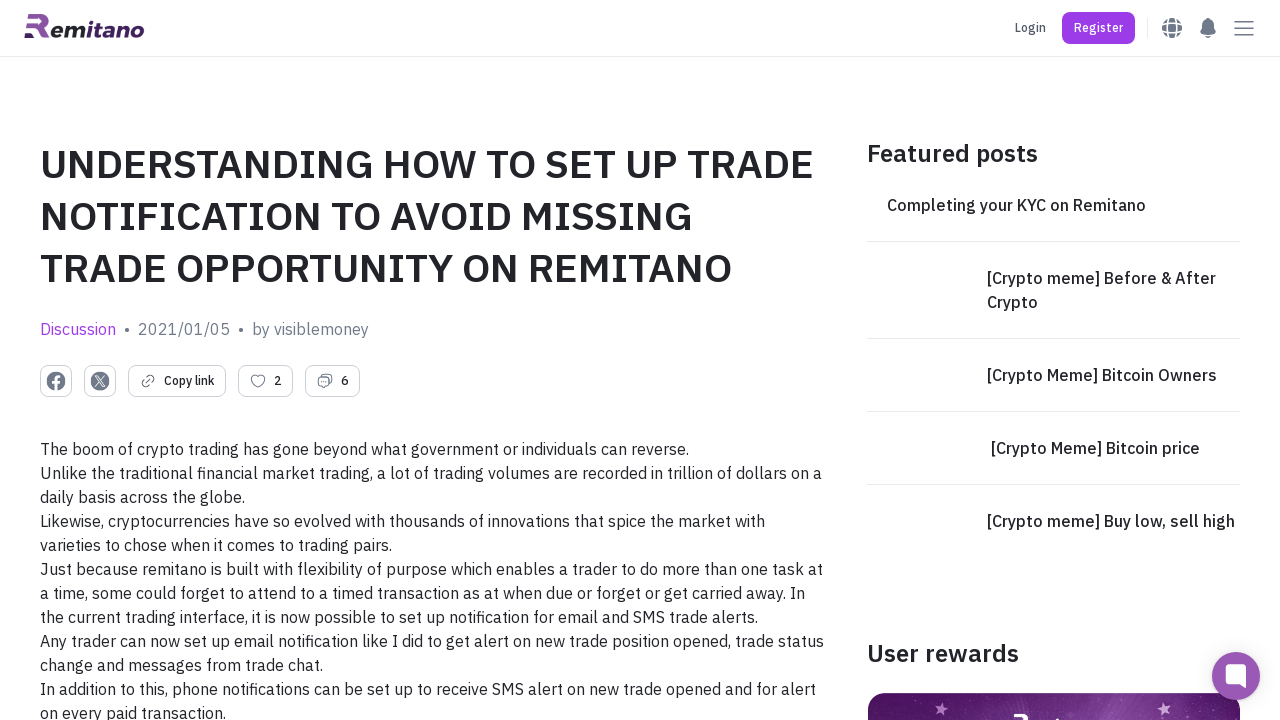

--- FILE ---
content_type: text/javascript
request_url: https://cdn.remitano.com/assets/chunks/vendors~b2f5a034-8cb91729.js
body_size: 24853
content:
/*! For license information please see vendors~b2f5a034-8cb91729.js.LICENSE.txt */
(window.webpackJsonp=window.webpackJsonp||[]).push([[11],{109:function(n,t,r){var e;function u(n){return(u="function"==typeof Symbol&&"symbol"==typeof Symbol.iterator?function(n){return typeof n}:function(n){return n&&"function"==typeof Symbol&&n.constructor===Symbol&&n!==Symbol.prototype?"symbol":typeof n})(n)}r(33),r(51),r(55),function(){"use strict";var i={}.hasOwnProperty;function o(){for(var n=[],t=0;t<arguments.length;t++){var r=arguments[t];if(r){var e=u(r);if("string"===e||"number"===e)n.push(r);else if(Array.isArray(r)){if(r.length){var f=o.apply(null,r);f&&n.push(f)}}else if("object"===e){if(r.toString!==Object.prototype.toString&&!r.toString.toString().includes("[native code]")){n.push(r.toString());continue}for(var a in r)i.call(r,a)&&r[a]&&n.push(a)}}}return n.join(" ")}n.exports?(o.default=o,n.exports=o):"object"===u(r(389))&&r(389)?void 0===(e=function(){return o}.apply(t,[]))||(n.exports=e):window.classNames=o}()},2198:function(n,t,r){"use strict";r(404),r(102),r(29),r(89),t.__esModule=!0,t.default=function(n,t){if(n&&t){var r=Array.isArray(t)?t:t.split(","),e=n.name||"",u=(n.type||"").toLowerCase(),i=u.replace(/\/.*$/,"");return r.some((function(n){var t=n.trim().toLowerCase();return"."===t.charAt(0)?e.toLowerCase().endsWith(t):t.endsWith("/*")?i===t.replace(/\/.*$/,""):u===t}))}return!0}},59:function(n,t,r){(function(n,e){var u;function i(n){return(i="function"==typeof Symbol&&"symbol"==typeof Symbol.iterator?function(n){return typeof n}:function(n){return n&&"function"==typeof Symbol&&n.constructor===Symbol&&n!==Symbol.prototype?"symbol":typeof n})(n)}r(33),r(95),r(386),r(29),r(102),r(133),r(157),r(89),function(){(function(){var o="Expected a function",f="__lodash_placeholder__",a=[["ary",128],["bind",1],["bindKey",2],["curry",8],["curryRight",16],["flip",512],["partial",32],["partialRight",64],["rearg",256]],c="[object Arguments]",l="[object Array]",s="[object Boolean]",v="[object Date]",h="[object Error]",p="[object Function]",d="[object GeneratorFunction]",_="[object Map]",g="[object Number]",y="[object Object]",b="[object RegExp]",w="[object Set]",m="[object String]",x="[object Symbol]",j="[object WeakMap]",A="[object ArrayBuffer]",S="[object DataView]",k="[object Float32Array]",O="[object Float64Array]",I="[object Int8Array]",R="[object Int16Array]",E="[object Int32Array]",z="[object Uint8Array]",L="[object Uint16Array]",C="[object Uint32Array]",W=/\b__p \+= '';/g,U=/\b(__p \+=) '' \+/g,B=/(__e\(.*?\)|\b__t\)) \+\n'';/g,T=/&(?:amp|lt|gt|quot|#39);/g,$=/[&<>"']/g,D=RegExp(T.source),N=RegExp($.source),M=/<%-([\s\S]+?)%>/g,F=/<%([\s\S]+?)%>/g,P=/<%=([\s\S]+?)%>/g,q=/\.|\[(?:[^[\]]*|(["'])(?:(?!\1)[^\\]|\\.)*?\1)\]/,Z=/^\w*$/,K=/[^.[\]]+|\[(?:(-?\d+(?:\.\d+)?)|(["'])((?:(?!\2)[^\\]|\\.)*?)\2)\]|(?=(?:\.|\[\])(?:\.|\[\]|$))/g,V=/[\\^$.*+?()[\]{}|]/g,G=RegExp(V.source),J=/^\s+/,H=/\s/,Y=/\{(?:\n\/\* \[wrapped with .+\] \*\/)?\n?/,Q=/\{\n\/\* \[wrapped with (.+)\] \*/,X=/,? & /,nn=/[^\x00-\x2f\x3a-\x40\x5b-\x60\x7b-\x7f]+/g,tn=/[()=,{}\[\]\/\s]/,rn=/\\(\\)?/g,en=/\$\{([^\\}]*(?:\\.[^\\}]*)*)\}/g,un=/\w*$/,on=/^[-+]0x[0-9a-f]+$/i,fn=/^0b[01]+$/i,an=/^\[object .+?Constructor\]$/,cn=/^0o[0-7]+$/i,ln=/^(?:0|[1-9]\d*)$/,sn=/[\xc0-\xd6\xd8-\xf6\xf8-\xff\u0100-\u017f]/g,vn=/($^)/,hn=/['\n\r\u2028\u2029\\]/g,pn="\\u0300-\\u036f\\ufe20-\\ufe2f\\u20d0-\\u20ff",dn="\\xac\\xb1\\xd7\\xf7\\x00-\\x2f\\x3a-\\x40\\x5b-\\x60\\x7b-\\xbf\\u2000-\\u206f \\t\\x0b\\f\\xa0\\ufeff\\n\\r\\u2028\\u2029\\u1680\\u180e\\u2000\\u2001\\u2002\\u2003\\u2004\\u2005\\u2006\\u2007\\u2008\\u2009\\u200a\\u202f\\u205f\\u3000",_n="[\\ud800-\\udfff]",gn="["+dn+"]",yn="["+pn+"]",bn="\\d+",wn="[\\u2700-\\u27bf]",mn="[a-z\\xdf-\\xf6\\xf8-\\xff]",xn="[^\\ud800-\\udfff"+dn+bn+"\\u2700-\\u27bfa-z\\xdf-\\xf6\\xf8-\\xffA-Z\\xc0-\\xd6\\xd8-\\xde]",jn="\\ud83c[\\udffb-\\udfff]",An="[^\\ud800-\\udfff]",Sn="(?:\\ud83c[\\udde6-\\uddff]){2}",kn="[\\ud800-\\udbff][\\udc00-\\udfff]",On="[A-Z\\xc0-\\xd6\\xd8-\\xde]",In="(?:"+mn+"|"+xn+")",Rn="(?:"+On+"|"+xn+")",En="(?:"+yn+"|"+jn+")"+"?",zn="[\\ufe0e\\ufe0f]?"+En+("(?:\\u200d(?:"+[An,Sn,kn].join("|")+")[\\ufe0e\\ufe0f]?"+En+")*"),Ln="(?:"+[wn,Sn,kn].join("|")+")"+zn,Cn="(?:"+[An+yn+"?",yn,Sn,kn,_n].join("|")+")",Wn=RegExp("['\u2019]","g"),Un=RegExp(yn,"g"),Bn=RegExp(jn+"(?="+jn+")|"+Cn+zn,"g"),Tn=RegExp([On+"?"+mn+"+(?:['\u2019](?:d|ll|m|re|s|t|ve))?(?="+[gn,On,"$"].join("|")+")",Rn+"+(?:['\u2019](?:D|LL|M|RE|S|T|VE))?(?="+[gn,On+In,"$"].join("|")+")",On+"?"+In+"+(?:['\u2019](?:d|ll|m|re|s|t|ve))?",On+"+(?:['\u2019](?:D|LL|M|RE|S|T|VE))?","\\d*(?:1ST|2ND|3RD|(?![123])\\dTH)(?=\\b|[a-z_])","\\d*(?:1st|2nd|3rd|(?![123])\\dth)(?=\\b|[A-Z_])",bn,Ln].join("|"),"g"),$n=RegExp("[\\u200d\\ud800-\\udfff"+pn+"\\ufe0e\\ufe0f]"),Dn=/[a-z][A-Z]|[A-Z]{2}[a-z]|[0-9][a-zA-Z]|[a-zA-Z][0-9]|[^a-zA-Z0-9 ]/,Nn=["Array","Buffer","DataView","Date","Error","Float32Array","Float64Array","Function","Int8Array","Int16Array","Int32Array","Map","Math","Object","Promise","RegExp","Set","String","Symbol","TypeError","Uint8Array","Uint8ClampedArray","Uint16Array","Uint32Array","WeakMap","_","clearTimeout","isFinite","parseInt","setTimeout"],Mn=-1,Fn={};Fn[k]=Fn[O]=Fn[I]=Fn[R]=Fn[E]=Fn[z]=Fn["[object Uint8ClampedArray]"]=Fn[L]=Fn[C]=!0,Fn[c]=Fn[l]=Fn[A]=Fn[s]=Fn[S]=Fn[v]=Fn[h]=Fn[p]=Fn[_]=Fn[g]=Fn[y]=Fn[b]=Fn[w]=Fn[m]=Fn[j]=!1;var Pn={};Pn[c]=Pn[l]=Pn[A]=Pn[S]=Pn[s]=Pn[v]=Pn[k]=Pn[O]=Pn[I]=Pn[R]=Pn[E]=Pn[_]=Pn[g]=Pn[y]=Pn[b]=Pn[w]=Pn[m]=Pn[x]=Pn[z]=Pn["[object Uint8ClampedArray]"]=Pn[L]=Pn[C]=!0,Pn[h]=Pn[p]=Pn[j]=!1;var qn={"\\":"\\","'":"'","\n":"n","\r":"r","\u2028":"u2028","\u2029":"u2029"},Zn=parseFloat,Kn=parseInt,Vn="object"==("undefined"===typeof n?"undefined":i(n))&&n&&n.Object===Object&&n,Gn="object"==("undefined"===typeof self?"undefined":i(self))&&self&&self.Object===Object&&self,Jn=Vn||Gn||Function("return this")(),Hn="object"==i(t)&&t&&!t.nodeType&&t,Yn=Hn&&"object"==i(e)&&e&&!e.nodeType&&e,Qn=Yn&&Yn.exports===Hn,Xn=Qn&&Vn.process,nt=function(){try{var n=Yn&&Yn.require&&Yn.require("util").types;return n||Xn&&Xn.binding&&Xn.binding("util")}catch(t){}}(),tt=nt&&nt.isArrayBuffer,rt=nt&&nt.isDate,et=nt&&nt.isMap,ut=nt&&nt.isRegExp,it=nt&&nt.isSet,ot=nt&&nt.isTypedArray;function ft(n,t,r){switch(r.length){case 0:return n.call(t);case 1:return n.call(t,r[0]);case 2:return n.call(t,r[0],r[1]);case 3:return n.call(t,r[0],r[1],r[2])}return n.apply(t,r)}function at(n,t,r,e){for(var u=-1,i=null==n?0:n.length;++u<i;){var o=n[u];t(e,o,r(o),n)}return e}function ct(n,t){for(var r=-1,e=null==n?0:n.length;++r<e&&!1!==t(n[r],r,n););return n}function lt(n,t){for(var r=null==n?0:n.length;r--&&!1!==t(n[r],r,n););return n}function st(n,t){for(var r=-1,e=null==n?0:n.length;++r<e;)if(!t(n[r],r,n))return!1;return!0}function vt(n,t){for(var r=-1,e=null==n?0:n.length,u=0,i=[];++r<e;){var o=n[r];t(o,r,n)&&(i[u++]=o)}return i}function ht(n,t){return!!(null==n?0:n.length)&&jt(n,t,0)>-1}function pt(n,t,r){for(var e=-1,u=null==n?0:n.length;++e<u;)if(r(t,n[e]))return!0;return!1}function dt(n,t){for(var r=-1,e=null==n?0:n.length,u=Array(e);++r<e;)u[r]=t(n[r],r,n);return u}function _t(n,t){for(var r=-1,e=t.length,u=n.length;++r<e;)n[u+r]=t[r];return n}function gt(n,t,r,e){var u=-1,i=null==n?0:n.length;for(e&&i&&(r=n[++u]);++u<i;)r=t(r,n[u],u,n);return r}function yt(n,t,r,e){var u=null==n?0:n.length;for(e&&u&&(r=n[--u]);u--;)r=t(r,n[u],u,n);return r}function bt(n,t){for(var r=-1,e=null==n?0:n.length;++r<e;)if(t(n[r],r,n))return!0;return!1}var wt=Ot("length");function mt(n,t,r){var e;return r(n,(function(n,r,u){if(t(n,r,u))return e=r,!1})),e}function xt(n,t,r,e){for(var u=n.length,i=r+(e?1:-1);e?i--:++i<u;)if(t(n[i],i,n))return i;return-1}function jt(n,t,r){return t===t?function(n,t,r){var e=r-1,u=n.length;for(;++e<u;)if(n[e]===t)return e;return-1}(n,t,r):xt(n,St,r)}function At(n,t,r,e){for(var u=r-1,i=n.length;++u<i;)if(e(n[u],t))return u;return-1}function St(n){return n!==n}function kt(n,t){var r=null==n?0:n.length;return r?Et(n,t)/r:NaN}function Ot(n){return function(t){return null==t?void 0:t[n]}}function It(n){return function(t){return null==n?void 0:n[t]}}function Rt(n,t,r,e,u){return u(n,(function(n,u,i){r=e?(e=!1,n):t(r,n,u,i)})),r}function Et(n,t){for(var r,e=-1,u=n.length;++e<u;){var i=t(n[e]);void 0!==i&&(r=void 0===r?i:r+i)}return r}function zt(n,t){for(var r=-1,e=Array(n);++r<n;)e[r]=t(r);return e}function Lt(n){return n?n.slice(0,Ht(n)+1).replace(J,""):n}function Ct(n){return function(t){return n(t)}}function Wt(n,t){return dt(t,(function(t){return n[t]}))}function Ut(n,t){return n.has(t)}function Bt(n,t){for(var r=-1,e=n.length;++r<e&&jt(t,n[r],0)>-1;);return r}function Tt(n,t){for(var r=n.length;r--&&jt(t,n[r],0)>-1;);return r}function $t(n,t){for(var r=n.length,e=0;r--;)n[r]===t&&++e;return e}var Dt=It({\u00c0:"A",\u00c1:"A",\u00c2:"A",\u00c3:"A",\u00c4:"A",\u00c5:"A",\u00e0:"a",\u00e1:"a",\u00e2:"a",\u00e3:"a",\u00e4:"a",\u00e5:"a",\u00c7:"C",\u00e7:"c",\u00d0:"D",\u00f0:"d",\u00c8:"E",\u00c9:"E",\u00ca:"E",\u00cb:"E",\u00e8:"e",\u00e9:"e",\u00ea:"e",\u00eb:"e",\u00cc:"I",\u00cd:"I",\u00ce:"I",\u00cf:"I",\u00ec:"i",\u00ed:"i",\u00ee:"i",\u00ef:"i",\u00d1:"N",\u00f1:"n",\u00d2:"O",\u00d3:"O",\u00d4:"O",\u00d5:"O",\u00d6:"O",\u00d8:"O",\u00f2:"o",\u00f3:"o",\u00f4:"o",\u00f5:"o",\u00f6:"o",\u00f8:"o",\u00d9:"U",\u00da:"U",\u00db:"U",\u00dc:"U",\u00f9:"u",\u00fa:"u",\u00fb:"u",\u00fc:"u",\u00dd:"Y",\u00fd:"y",\u00ff:"y",\u00c6:"Ae",\u00e6:"ae",\u00de:"Th",\u00fe:"th",\u00df:"ss",\u0100:"A",\u0102:"A",\u0104:"A",\u0101:"a",\u0103:"a",\u0105:"a",\u0106:"C",\u0108:"C",\u010a:"C",\u010c:"C",\u0107:"c",\u0109:"c",\u010b:"c",\u010d:"c",\u010e:"D",\u0110:"D",\u010f:"d",\u0111:"d",\u0112:"E",\u0114:"E",\u0116:"E",\u0118:"E",\u011a:"E",\u0113:"e",\u0115:"e",\u0117:"e",\u0119:"e",\u011b:"e",\u011c:"G",\u011e:"G",\u0120:"G",\u0122:"G",\u011d:"g",\u011f:"g",\u0121:"g",\u0123:"g",\u0124:"H",\u0126:"H",\u0125:"h",\u0127:"h",\u0128:"I",\u012a:"I",\u012c:"I",\u012e:"I",\u0130:"I",\u0129:"i",\u012b:"i",\u012d:"i",\u012f:"i",\u0131:"i",\u0134:"J",\u0135:"j",\u0136:"K",\u0137:"k",\u0138:"k",\u0139:"L",\u013b:"L",\u013d:"L",\u013f:"L",\u0141:"L",\u013a:"l",\u013c:"l",\u013e:"l",\u0140:"l",\u0142:"l",\u0143:"N",\u0145:"N",\u0147:"N",\u014a:"N",\u0144:"n",\u0146:"n",\u0148:"n",\u014b:"n",\u014c:"O",\u014e:"O",\u0150:"O",\u014d:"o",\u014f:"o",\u0151:"o",\u0154:"R",\u0156:"R",\u0158:"R",\u0155:"r",\u0157:"r",\u0159:"r",\u015a:"S",\u015c:"S",\u015e:"S",\u0160:"S",\u015b:"s",\u015d:"s",\u015f:"s",\u0161:"s",\u0162:"T",\u0164:"T",\u0166:"T",\u0163:"t",\u0165:"t",\u0167:"t",\u0168:"U",\u016a:"U",\u016c:"U",\u016e:"U",\u0170:"U",\u0172:"U",\u0169:"u",\u016b:"u",\u016d:"u",\u016f:"u",\u0171:"u",\u0173:"u",\u0174:"W",\u0175:"w",\u0176:"Y",\u0177:"y",\u0178:"Y",\u0179:"Z",\u017b:"Z",\u017d:"Z",\u017a:"z",\u017c:"z",\u017e:"z",\u0132:"IJ",\u0133:"ij",\u0152:"Oe",\u0153:"oe",\u0149:"'n",\u017f:"s"}),Nt=It({"&":"&amp;","<":"&lt;",">":"&gt;",'"':"&quot;","'":"&#39;"});function Mt(n){return"\\"+qn[n]}function Ft(n){return $n.test(n)}function Pt(n){var t=-1,r=Array(n.size);return n.forEach((function(n,e){r[++t]=[e,n]})),r}function qt(n,t){return function(r){return n(t(r))}}function Zt(n,t){for(var r=-1,e=n.length,u=0,i=[];++r<e;){var o=n[r];o!==t&&o!==f||(n[r]=f,i[u++]=r)}return i}function Kt(n){var t=-1,r=Array(n.size);return n.forEach((function(n){r[++t]=n})),r}function Vt(n){var t=-1,r=Array(n.size);return n.forEach((function(n){r[++t]=[n,n]})),r}function Gt(n){return Ft(n)?function(n){var t=Bn.lastIndex=0;for(;Bn.test(n);)++t;return t}(n):wt(n)}function Jt(n){return Ft(n)?function(n){return n.match(Bn)||[]}(n):function(n){return n.split("")}(n)}function Ht(n){for(var t=n.length;t--&&H.test(n.charAt(t)););return t}var Yt=It({"&amp;":"&","&lt;":"<","&gt;":">","&quot;":'"',"&#39;":"'"});var Qt=function n(t){var r,e=(t=null==t?Jn:Qt.defaults(Jn.Object(),t,Qt.pick(Jn,Nn))).Array,u=t.Date,H=t.Error,pn=t.Function,dn=t.Math,_n=t.Object,gn=t.RegExp,yn=t.String,bn=t.TypeError,wn=e.prototype,mn=pn.prototype,xn=_n.prototype,jn=t["__core-js_shared__"],An=mn.toString,Sn=xn.hasOwnProperty,kn=0,On=(r=/[^.]+$/.exec(jn&&jn.keys&&jn.keys.IE_PROTO||""))?"Symbol(src)_1."+r:"",In=xn.toString,Rn=An.call(_n),En=Jn._,zn=gn("^"+An.call(Sn).replace(V,"\\$&").replace(/hasOwnProperty|(function).*?(?=\\\()| for .+?(?=\\\])/g,"$1.*?")+"$"),Ln=Qn?t.Buffer:void 0,Cn=t.Symbol,Bn=t.Uint8Array,$n=Ln?Ln.allocUnsafe:void 0,qn=qt(_n.getPrototypeOf,_n),Vn=_n.create,Gn=xn.propertyIsEnumerable,Hn=wn.splice,Yn=Cn?Cn.isConcatSpreadable:void 0,Xn=Cn?Cn.iterator:void 0,nt=Cn?Cn.toStringTag:void 0,wt=function(){try{var n=ti(_n,"defineProperty");return n({},"",{}),n}catch(t){}}(),It=t.clearTimeout!==Jn.clearTimeout&&t.clearTimeout,Xt=u&&u.now!==Jn.Date.now&&u.now,nr=t.setTimeout!==Jn.setTimeout&&t.setTimeout,tr=dn.ceil,rr=dn.floor,er=_n.getOwnPropertySymbols,ur=Ln?Ln.isBuffer:void 0,ir=t.isFinite,or=wn.join,fr=qt(_n.keys,_n),ar=dn.max,cr=dn.min,lr=u.now,sr=t.parseInt,vr=dn.random,hr=wn.reverse,pr=ti(t,"DataView"),dr=ti(t,"Map"),_r=ti(t,"Promise"),gr=ti(t,"Set"),yr=ti(t,"WeakMap"),br=ti(_n,"create"),wr=yr&&new yr,mr={},xr=Ii(pr),jr=Ii(dr),Ar=Ii(_r),Sr=Ii(gr),kr=Ii(yr),Or=Cn?Cn.prototype:void 0,Ir=Or?Or.valueOf:void 0,Rr=Or?Or.toString:void 0;function Er(n){if(Ko(n)&&!Uo(n)&&!(n instanceof Wr)){if(n instanceof Cr)return n;if(Sn.call(n,"__wrapped__"))return Ri(n)}return new Cr(n)}var zr=function(){function n(){}return function(t){if(!Zo(t))return{};if(Vn)return Vn(t);n.prototype=t;var r=new n;return n.prototype=void 0,r}}();function Lr(){}function Cr(n,t){this.__wrapped__=n,this.__actions__=[],this.__chain__=!!t,this.__index__=0,this.__values__=void 0}function Wr(n){this.__wrapped__=n,this.__actions__=[],this.__dir__=1,this.__filtered__=!1,this.__iteratees__=[],this.__takeCount__=4294967295,this.__views__=[]}function Ur(n){var t=-1,r=null==n?0:n.length;for(this.clear();++t<r;){var e=n[t];this.set(e[0],e[1])}}function Br(n){var t=-1,r=null==n?0:n.length;for(this.clear();++t<r;){var e=n[t];this.set(e[0],e[1])}}function Tr(n){var t=-1,r=null==n?0:n.length;for(this.clear();++t<r;){var e=n[t];this.set(e[0],e[1])}}function $r(n){var t=-1,r=null==n?0:n.length;for(this.__data__=new Tr;++t<r;)this.add(n[t])}function Dr(n){var t=this.__data__=new Br(n);this.size=t.size}function Nr(n,t){var r=Uo(n),e=!r&&Wo(n),u=!r&&!e&&Do(n),i=!r&&!e&&!u&&nf(n),o=r||e||u||i,f=o?zt(n.length,yn):[],a=f.length;for(var c in n)!t&&!Sn.call(n,c)||o&&("length"==c||u&&("offset"==c||"parent"==c)||i&&("buffer"==c||"byteLength"==c||"byteOffset"==c)||ai(c,a))||f.push(c);return f}function Mr(n){var t=n.length;return t?n[$e(0,t-1)]:void 0}function Fr(n,t){return Si(bu(n),Yr(t,0,n.length))}function Pr(n){return Si(bu(n))}function qr(n,t,r){(void 0!==r&&!zo(n[t],r)||void 0===r&&!(t in n))&&Jr(n,t,r)}function Zr(n,t,r){var e=n[t];Sn.call(n,t)&&zo(e,r)&&(void 0!==r||t in n)||Jr(n,t,r)}function Kr(n,t){for(var r=n.length;r--;)if(zo(n[r][0],t))return r;return-1}function Vr(n,t,r,e){return re(n,(function(n,u,i){t(e,n,r(n),i)})),e}function Gr(n,t){return n&&wu(t,jf(t),n)}function Jr(n,t,r){"__proto__"==t&&wt?wt(n,t,{configurable:!0,enumerable:!0,value:r,writable:!0}):n[t]=r}function Hr(n,t){for(var r=-1,u=t.length,i=e(u),o=null==n;++r<u;)i[r]=o?void 0:yf(n,t[r]);return i}function Yr(n,t,r){return n===n&&(void 0!==r&&(n=n<=r?n:r),void 0!==t&&(n=n>=t?n:t)),n}function Qr(n,t,r,e,u,i){var o,f=1&t,a=2&t,l=4&t;if(r&&(o=u?r(n,e,u,i):r(n)),void 0!==o)return o;if(!Zo(n))return n;var h=Uo(n);if(h){if(o=function(n){var t=n.length,r=new n.constructor(t);t&&"string"==typeof n[0]&&Sn.call(n,"index")&&(r.index=n.index,r.input=n.input);return r}(n),!f)return bu(n,o)}else{var j=ui(n),W=j==p||j==d;if(Do(n))return hu(n,f);if(j==y||j==c||W&&!u){if(o=a||W?{}:oi(n),!f)return a?function(n,t){return wu(n,ei(n),t)}(n,function(n,t){return n&&wu(t,Af(t),n)}(o,n)):function(n,t){return wu(n,ri(n),t)}(n,Gr(o,n))}else{if(!Pn[j])return u?n:{};o=function(n,t,r){var e=n.constructor;switch(t){case A:return pu(n);case s:case v:return new e(+n);case S:return function(n,t){var r=t?pu(n.buffer):n.buffer;return new n.constructor(r,n.byteOffset,n.byteLength)}(n,r);case k:case O:case I:case R:case E:case z:case"[object Uint8ClampedArray]":case L:case C:return du(n,r);case _:return new e;case g:case m:return new e(n);case b:return function(n){var t=new n.constructor(n.source,un.exec(n));return t.lastIndex=n.lastIndex,t}(n);case w:return new e;case x:return u=n,Ir?_n(Ir.call(u)):{}}var u}(n,j,f)}}i||(i=new Dr);var U=i.get(n);if(U)return U;i.set(n,o),Yo(n)?n.forEach((function(e){o.add(Qr(e,t,r,e,n,i))})):Vo(n)&&n.forEach((function(e,u){o.set(u,Qr(e,t,r,u,n,i))}));var B=h?void 0:(l?a?Gu:Vu:a?Af:jf)(n);return ct(B||n,(function(e,u){B&&(e=n[u=e]),Zr(o,u,Qr(e,t,r,u,n,i))})),o}function Xr(n,t,r){var e=r.length;if(null==n)return!e;for(n=_n(n);e--;){var u=r[e],i=t[u],o=n[u];if(void 0===o&&!(u in n)||!i(o))return!1}return!0}function ne(n,t,r){if("function"!=typeof n)throw new bn(o);return mi((function(){n.apply(void 0,r)}),t)}function te(n,t,r,e){var u=-1,i=ht,o=!0,f=n.length,a=[],c=t.length;if(!f)return a;r&&(t=dt(t,Ct(r))),e?(i=pt,o=!1):t.length>=200&&(i=Ut,o=!1,t=new $r(t));n:for(;++u<f;){var l=n[u],s=null==r?l:r(l);if(l=e||0!==l?l:0,o&&s===s){for(var v=c;v--;)if(t[v]===s)continue n;a.push(l)}else i(t,s,e)||a.push(l)}return a}Er.templateSettings={escape:M,evaluate:F,interpolate:P,variable:"",imports:{_:Er}},Er.prototype=Lr.prototype,Er.prototype.constructor=Er,Cr.prototype=zr(Lr.prototype),Cr.prototype.constructor=Cr,Wr.prototype=zr(Lr.prototype),Wr.prototype.constructor=Wr,Ur.prototype.clear=function(){this.__data__=br?br(null):{},this.size=0},Ur.prototype.delete=function(n){var t=this.has(n)&&delete this.__data__[n];return this.size-=t?1:0,t},Ur.prototype.get=function(n){var t=this.__data__;if(br){var r=t[n];return"__lodash_hash_undefined__"===r?void 0:r}return Sn.call(t,n)?t[n]:void 0},Ur.prototype.has=function(n){var t=this.__data__;return br?void 0!==t[n]:Sn.call(t,n)},Ur.prototype.set=function(n,t){var r=this.__data__;return this.size+=this.has(n)?0:1,r[n]=br&&void 0===t?"__lodash_hash_undefined__":t,this},Br.prototype.clear=function(){this.__data__=[],this.size=0},Br.prototype.delete=function(n){var t=this.__data__,r=Kr(t,n);return!(r<0)&&(r==t.length-1?t.pop():Hn.call(t,r,1),--this.size,!0)},Br.prototype.get=function(n){var t=this.__data__,r=Kr(t,n);return r<0?void 0:t[r][1]},Br.prototype.has=function(n){return Kr(this.__data__,n)>-1},Br.prototype.set=function(n,t){var r=this.__data__,e=Kr(r,n);return e<0?(++this.size,r.push([n,t])):r[e][1]=t,this},Tr.prototype.clear=function(){this.size=0,this.__data__={hash:new Ur,map:new(dr||Br),string:new Ur}},Tr.prototype.delete=function(n){var t=Xu(this,n).delete(n);return this.size-=t?1:0,t},Tr.prototype.get=function(n){return Xu(this,n).get(n)},Tr.prototype.has=function(n){return Xu(this,n).has(n)},Tr.prototype.set=function(n,t){var r=Xu(this,n),e=r.size;return r.set(n,t),this.size+=r.size==e?0:1,this},$r.prototype.add=$r.prototype.push=function(n){return this.__data__.set(n,"__lodash_hash_undefined__"),this},$r.prototype.has=function(n){return this.__data__.has(n)},Dr.prototype.clear=function(){this.__data__=new Br,this.size=0},Dr.prototype.delete=function(n){var t=this.__data__,r=t.delete(n);return this.size=t.size,r},Dr.prototype.get=function(n){return this.__data__.get(n)},Dr.prototype.has=function(n){return this.__data__.has(n)},Dr.prototype.set=function(n,t){var r=this.__data__;if(r instanceof Br){var e=r.__data__;if(!dr||e.length<199)return e.push([n,t]),this.size=++r.size,this;r=this.__data__=new Tr(e)}return r.set(n,t),this.size=r.size,this};var re=ju(le),ee=ju(se,!0);function ue(n,t){var r=!0;return re(n,(function(n,e,u){return r=!!t(n,e,u)})),r}function ie(n,t,r){for(var e=-1,u=n.length;++e<u;){var i=n[e],o=t(i);if(null!=o&&(void 0===f?o===o&&!Xo(o):r(o,f)))var f=o,a=i}return a}function oe(n,t){var r=[];return re(n,(function(n,e,u){t(n,e,u)&&r.push(n)})),r}function fe(n,t,r,e,u){var i=-1,o=n.length;for(r||(r=fi),u||(u=[]);++i<o;){var f=n[i];t>0&&r(f)?t>1?fe(f,t-1,r,e,u):_t(u,f):e||(u[u.length]=f)}return u}var ae=Au(),ce=Au(!0);function le(n,t){return n&&ae(n,t,jf)}function se(n,t){return n&&ce(n,t,jf)}function ve(n,t){return vt(t,(function(t){return Fo(n[t])}))}function he(n,t){for(var r=0,e=(t=cu(t,n)).length;null!=n&&r<e;)n=n[Oi(t[r++])];return r&&r==e?n:void 0}function pe(n,t,r){var e=t(n);return Uo(n)?e:_t(e,r(n))}function de(n){return null==n?void 0===n?"[object Undefined]":"[object Null]":nt&&nt in _n(n)?function(n){var t=Sn.call(n,nt),r=n[nt];try{n[nt]=void 0;var e=!0}catch(i){}var u=In.call(n);e&&(t?n[nt]=r:delete n[nt]);return u}(n):function(n){return In.call(n)}(n)}function _e(n,t){return n>t}function ge(n,t){return null!=n&&Sn.call(n,t)}function ye(n,t){return null!=n&&t in _n(n)}function be(n,t,r){for(var u=r?pt:ht,i=n[0].length,o=n.length,f=o,a=e(o),c=1/0,l=[];f--;){var s=n[f];f&&t&&(s=dt(s,Ct(t))),c=cr(s.length,c),a[f]=!r&&(t||i>=120&&s.length>=120)?new $r(f&&s):void 0}s=n[0];var v=-1,h=a[0];n:for(;++v<i&&l.length<c;){var p=s[v],d=t?t(p):p;if(p=r||0!==p?p:0,!(h?Ut(h,d):u(l,d,r))){for(f=o;--f;){var _=a[f];if(!(_?Ut(_,d):u(n[f],d,r)))continue n}h&&h.push(d),l.push(p)}}return l}function we(n,t,r){var e=null==(n=gi(n,t=cu(t,n)))?n:n[Oi(Ni(t))];return null==e?void 0:ft(e,n,r)}function me(n){return Ko(n)&&de(n)==c}function xe(n,t,r,e,u){return n===t||(null==n||null==t||!Ko(n)&&!Ko(t)?n!==n&&t!==t:function(n,t,r,e,u,i){var o=Uo(n),f=Uo(t),a=o?l:ui(n),p=f?l:ui(t),d=(a=a==c?y:a)==y,j=(p=p==c?y:p)==y,k=a==p;if(k&&Do(n)){if(!Do(t))return!1;o=!0,d=!1}if(k&&!d)return i||(i=new Dr),o||nf(n)?Zu(n,t,r,e,u,i):function(n,t,r,e,u,i,o){switch(r){case S:if(n.byteLength!=t.byteLength||n.byteOffset!=t.byteOffset)return!1;n=n.buffer,t=t.buffer;case A:return!(n.byteLength!=t.byteLength||!i(new Bn(n),new Bn(t)));case s:case v:case g:return zo(+n,+t);case h:return n.name==t.name&&n.message==t.message;case b:case m:return n==t+"";case _:var f=Pt;case w:var a=1&e;if(f||(f=Kt),n.size!=t.size&&!a)return!1;var c=o.get(n);if(c)return c==t;e|=2,o.set(n,t);var l=Zu(f(n),f(t),e,u,i,o);return o.delete(n),l;case x:if(Ir)return Ir.call(n)==Ir.call(t)}return!1}(n,t,a,r,e,u,i);if(!(1&r)){var O=d&&Sn.call(n,"__wrapped__"),I=j&&Sn.call(t,"__wrapped__");if(O||I){var R=O?n.value():n,E=I?t.value():t;return i||(i=new Dr),u(R,E,r,e,i)}}if(!k)return!1;return i||(i=new Dr),function(n,t,r,e,u,i){var o=1&r,f=Vu(n),a=f.length,c=Vu(t).length;if(a!=c&&!o)return!1;var l=a;for(;l--;){var s=f[l];if(!(o?s in t:Sn.call(t,s)))return!1}var v=i.get(n),h=i.get(t);if(v&&h)return v==t&&h==n;var p=!0;i.set(n,t),i.set(t,n);var d=o;for(;++l<a;){s=f[l];var _=n[s],g=t[s];if(e)var y=o?e(g,_,s,t,n,i):e(_,g,s,n,t,i);if(!(void 0===y?_===g||u(_,g,r,e,i):y)){p=!1;break}d||(d="constructor"==s)}if(p&&!d){var b=n.constructor,w=t.constructor;b==w||!("constructor"in n)||!("constructor"in t)||"function"==typeof b&&b instanceof b&&"function"==typeof w&&w instanceof w||(p=!1)}return i.delete(n),i.delete(t),p}(n,t,r,e,u,i)}(n,t,r,e,xe,u))}function je(n,t,r,e){var u=r.length,i=u,o=!e;if(null==n)return!i;for(n=_n(n);u--;){var f=r[u];if(o&&f[2]?f[1]!==n[f[0]]:!(f[0]in n))return!1}for(;++u<i;){var a=(f=r[u])[0],c=n[a],l=f[1];if(o&&f[2]){if(void 0===c&&!(a in n))return!1}else{var s=new Dr;if(e)var v=e(c,l,a,n,t,s);if(!(void 0===v?xe(l,c,3,e,s):v))return!1}}return!0}function Ae(n){return!(!Zo(n)||(t=n,On&&On in t))&&(Fo(n)?zn:an).test(Ii(n));var t}function Se(n){return"function"==typeof n?n:null==n?Jf:"object"==i(n)?Uo(n)?ze(n[0],n[1]):Ee(n):ua(n)}function ke(n){if(!hi(n))return fr(n);var t=[];for(var r in _n(n))Sn.call(n,r)&&"constructor"!=r&&t.push(r);return t}function Oe(n){if(!Zo(n))return function(n){var t=[];if(null!=n)for(var r in _n(n))t.push(r);return t}(n);var t=hi(n),r=[];for(var e in n)("constructor"!=e||!t&&Sn.call(n,e))&&r.push(e);return r}function Ie(n,t){return n<t}function Re(n,t){var r=-1,u=To(n)?e(n.length):[];return re(n,(function(n,e,i){u[++r]=t(n,e,i)})),u}function Ee(n){var t=ni(n);return 1==t.length&&t[0][2]?di(t[0][0],t[0][1]):function(r){return r===n||je(r,n,t)}}function ze(n,t){return li(n)&&pi(t)?di(Oi(n),t):function(r){var e=yf(r,n);return void 0===e&&e===t?bf(r,n):xe(t,e,3)}}function Le(n,t,r,e,u){n!==t&&ae(t,(function(i,o){if(u||(u=new Dr),Zo(i))!function(n,t,r,e,u,i,o){var f=bi(n,r),a=bi(t,r),c=o.get(a);if(c)return void qr(n,r,c);var l=i?i(f,a,r+"",n,t,o):void 0,s=void 0===l;if(s){var v=Uo(a),h=!v&&Do(a),p=!v&&!h&&nf(a);l=a,v||h||p?Uo(f)?l=f:$o(f)?l=bu(f):h?(s=!1,l=hu(a,!0)):p?(s=!1,l=du(a,!0)):l=[]:Jo(a)||Wo(a)?(l=f,Wo(f)?l=cf(f):Zo(f)&&!Fo(f)||(l=oi(a))):s=!1}s&&(o.set(a,l),u(l,a,e,i,o),o.delete(a));qr(n,r,l)}(n,t,o,r,Le,e,u);else{var f=e?e(bi(n,o),i,o+"",n,t,u):void 0;void 0===f&&(f=i),qr(n,o,f)}}),Af)}function Ce(n,t){var r=n.length;if(r)return ai(t+=t<0?r:0,r)?n[t]:void 0}function We(n,t,r){t=t.length?dt(t,(function(n){return Uo(n)?function(t){return he(t,1===n.length?n[0]:n)}:n})):[Jf];var e=-1;return t=dt(t,Ct(Qu())),function(n,t){var r=n.length;for(n.sort(t);r--;)n[r]=n[r].value;return n}(Re(n,(function(n,r,u){return{criteria:dt(t,(function(t){return t(n)})),index:++e,value:n}})),(function(n,t){return function(n,t,r){var e=-1,u=n.criteria,i=t.criteria,o=u.length,f=r.length;for(;++e<o;){var a=_u(u[e],i[e]);if(a){if(e>=f)return a;var c=r[e];return a*("desc"==c?-1:1)}}return n.index-t.index}(n,t,r)}))}function Ue(n,t,r){for(var e=-1,u=t.length,i={};++e<u;){var o=t[e],f=he(n,o);r(f,o)&&Pe(i,cu(o,n),f)}return i}function Be(n,t,r,e){var u=e?At:jt,i=-1,o=t.length,f=n;for(n===t&&(t=bu(t)),r&&(f=dt(n,Ct(r)));++i<o;)for(var a=0,c=t[i],l=r?r(c):c;(a=u(f,l,a,e))>-1;)f!==n&&Hn.call(f,a,1),Hn.call(n,a,1);return n}function Te(n,t){for(var r=n?t.length:0,e=r-1;r--;){var u=t[r];if(r==e||u!==i){var i=u;ai(u)?Hn.call(n,u,1):tu(n,u)}}return n}function $e(n,t){return n+rr(vr()*(t-n+1))}function De(n,t){var r="";if(!n||t<1||t>9007199254740991)return r;do{t%2&&(r+=n),(t=rr(t/2))&&(n+=n)}while(t);return r}function Ne(n,t){return xi(_i(n,t,Jf),n+"")}function Me(n){return Mr(Lf(n))}function Fe(n,t){var r=Lf(n);return Si(r,Yr(t,0,r.length))}function Pe(n,t,r,e){if(!Zo(n))return n;for(var u=-1,i=(t=cu(t,n)).length,o=i-1,f=n;null!=f&&++u<i;){var a=Oi(t[u]),c=r;if("__proto__"===a||"constructor"===a||"prototype"===a)return n;if(u!=o){var l=f[a];void 0===(c=e?e(l,a,f):void 0)&&(c=Zo(l)?l:ai(t[u+1])?[]:{})}Zr(f,a,c),f=f[a]}return n}var qe=wr?function(n,t){return wr.set(n,t),n}:Jf,Ze=wt?function(n,t){return wt(n,"toString",{configurable:!0,enumerable:!1,value:Kf(t),writable:!0})}:Jf;function Ke(n){return Si(Lf(n))}function Ve(n,t,r){var u=-1,i=n.length;t<0&&(t=-t>i?0:i+t),(r=r>i?i:r)<0&&(r+=i),i=t>r?0:r-t>>>0,t>>>=0;for(var o=e(i);++u<i;)o[u]=n[u+t];return o}function Ge(n,t){var r;return re(n,(function(n,e,u){return!(r=t(n,e,u))})),!!r}function Je(n,t,r){var e=0,u=null==n?e:n.length;if("number"==typeof t&&t===t&&u<=2147483647){for(;e<u;){var i=e+u>>>1,o=n[i];null!==o&&!Xo(o)&&(r?o<=t:o<t)?e=i+1:u=i}return u}return He(n,t,Jf,r)}function He(n,t,r,e){var u=0,i=null==n?0:n.length;if(0===i)return 0;for(var o=(t=r(t))!==t,f=null===t,a=Xo(t),c=void 0===t;u<i;){var l=rr((u+i)/2),s=r(n[l]),v=void 0!==s,h=null===s,p=s===s,d=Xo(s);if(o)var _=e||p;else _=c?p&&(e||v):f?p&&v&&(e||!h):a?p&&v&&!h&&(e||!d):!h&&!d&&(e?s<=t:s<t);_?u=l+1:i=l}return cr(i,4294967294)}function Ye(n,t){for(var r=-1,e=n.length,u=0,i=[];++r<e;){var o=n[r],f=t?t(o):o;if(!r||!zo(f,a)){var a=f;i[u++]=0===o?0:o}}return i}function Qe(n){return"number"==typeof n?n:Xo(n)?NaN:+n}function Xe(n){if("string"==typeof n)return n;if(Uo(n))return dt(n,Xe)+"";if(Xo(n))return Rr?Rr.call(n):"";var t=n+"";return"0"==t&&1/n==-1/0?"-0":t}function nu(n,t,r){var e=-1,u=ht,i=n.length,o=!0,f=[],a=f;if(r)o=!1,u=pt;else if(i>=200){var c=t?null:Du(n);if(c)return Kt(c);o=!1,u=Ut,a=new $r}else a=t?[]:f;n:for(;++e<i;){var l=n[e],s=t?t(l):l;if(l=r||0!==l?l:0,o&&s===s){for(var v=a.length;v--;)if(a[v]===s)continue n;t&&a.push(s),f.push(l)}else u(a,s,r)||(a!==f&&a.push(s),f.push(l))}return f}function tu(n,t){return null==(n=gi(n,t=cu(t,n)))||delete n[Oi(Ni(t))]}function ru(n,t,r,e){return Pe(n,t,r(he(n,t)),e)}function eu(n,t,r,e){for(var u=n.length,i=e?u:-1;(e?i--:++i<u)&&t(n[i],i,n););return r?Ve(n,e?0:i,e?i+1:u):Ve(n,e?i+1:0,e?u:i)}function uu(n,t){var r=n;return r instanceof Wr&&(r=r.value()),gt(t,(function(n,t){return t.func.apply(t.thisArg,_t([n],t.args))}),r)}function iu(n,t,r){var u=n.length;if(u<2)return u?nu(n[0]):[];for(var i=-1,o=e(u);++i<u;)for(var f=n[i],a=-1;++a<u;)a!=i&&(o[i]=te(o[i]||f,n[a],t,r));return nu(fe(o,1),t,r)}function ou(n,t,r){for(var e=-1,u=n.length,i=t.length,o={};++e<u;){var f=e<i?t[e]:void 0;r(o,n[e],f)}return o}function fu(n){return $o(n)?n:[]}function au(n){return"function"==typeof n?n:Jf}function cu(n,t){return Uo(n)?n:li(n,t)?[n]:ki(lf(n))}var lu=Ne;function su(n,t,r){var e=n.length;return r=void 0===r?e:r,!t&&r>=e?n:Ve(n,t,r)}var vu=It||function(n){return Jn.clearTimeout(n)};function hu(n,t){if(t)return n.slice();var r=n.length,e=$n?$n(r):new n.constructor(r);return n.copy(e),e}function pu(n){var t=new n.constructor(n.byteLength);return new Bn(t).set(new Bn(n)),t}function du(n,t){var r=t?pu(n.buffer):n.buffer;return new n.constructor(r,n.byteOffset,n.length)}function _u(n,t){if(n!==t){var r=void 0!==n,e=null===n,u=n===n,i=Xo(n),o=void 0!==t,f=null===t,a=t===t,c=Xo(t);if(!f&&!c&&!i&&n>t||i&&o&&a&&!f&&!c||e&&o&&a||!r&&a||!u)return 1;if(!e&&!i&&!c&&n<t||c&&r&&u&&!e&&!i||f&&r&&u||!o&&u||!a)return-1}return 0}function gu(n,t,r,u){for(var i=-1,o=n.length,f=r.length,a=-1,c=t.length,l=ar(o-f,0),s=e(c+l),v=!u;++a<c;)s[a]=t[a];for(;++i<f;)(v||i<o)&&(s[r[i]]=n[i]);for(;l--;)s[a++]=n[i++];return s}function yu(n,t,r,u){for(var i=-1,o=n.length,f=-1,a=r.length,c=-1,l=t.length,s=ar(o-a,0),v=e(s+l),h=!u;++i<s;)v[i]=n[i];for(var p=i;++c<l;)v[p+c]=t[c];for(;++f<a;)(h||i<o)&&(v[p+r[f]]=n[i++]);return v}function bu(n,t){var r=-1,u=n.length;for(t||(t=e(u));++r<u;)t[r]=n[r];return t}function wu(n,t,r,e){var u=!r;r||(r={});for(var i=-1,o=t.length;++i<o;){var f=t[i],a=e?e(r[f],n[f],f,r,n):void 0;void 0===a&&(a=n[f]),u?Jr(r,f,a):Zr(r,f,a)}return r}function mu(n,t){return function(r,e){var u=Uo(r)?at:Vr,i=t?t():{};return u(r,n,Qu(e,2),i)}}function xu(n){return Ne((function(t,r){var e=-1,u=r.length,i=u>1?r[u-1]:void 0,o=u>2?r[2]:void 0;for(i=n.length>3&&"function"==typeof i?(u--,i):void 0,o&&ci(r[0],r[1],o)&&(i=u<3?void 0:i,u=1),t=_n(t);++e<u;){var f=r[e];f&&n(t,f,e,i)}return t}))}function ju(n,t){return function(r,e){if(null==r)return r;if(!To(r))return n(r,e);for(var u=r.length,i=t?u:-1,o=_n(r);(t?i--:++i<u)&&!1!==e(o[i],i,o););return r}}function Au(n){return function(t,r,e){for(var u=-1,i=_n(t),o=e(t),f=o.length;f--;){var a=o[n?f:++u];if(!1===r(i[a],a,i))break}return t}}function Su(n){return function(t){var r=Ft(t=lf(t))?Jt(t):void 0,e=r?r[0]:t.charAt(0),u=r?su(r,1).join(""):t.slice(1);return e[n]()+u}}function ku(n){return function(t){return gt(Pf(Uf(t).replace(Wn,"")),n,"")}}function Ou(n){return function(){var t=arguments;switch(t.length){case 0:return new n;case 1:return new n(t[0]);case 2:return new n(t[0],t[1]);case 3:return new n(t[0],t[1],t[2]);case 4:return new n(t[0],t[1],t[2],t[3]);case 5:return new n(t[0],t[1],t[2],t[3],t[4]);case 6:return new n(t[0],t[1],t[2],t[3],t[4],t[5]);case 7:return new n(t[0],t[1],t[2],t[3],t[4],t[5],t[6])}var r=zr(n.prototype),e=n.apply(r,t);return Zo(e)?e:r}}function Iu(n){return function(t,r,e){var u=_n(t);if(!To(t)){var i=Qu(r,3);t=jf(t),r=function(n){return i(u[n],n,u)}}var o=n(t,r,e);return o>-1?u[i?t[o]:o]:void 0}}function Ru(n){return Ku((function(t){var r=t.length,e=r,u=Cr.prototype.thru;for(n&&t.reverse();e--;){var i=t[e];if("function"!=typeof i)throw new bn(o);if(u&&!f&&"wrapper"==Hu(i))var f=new Cr([],!0)}for(e=f?e:r;++e<r;){var a=Hu(i=t[e]),c="wrapper"==a?Ju(i):void 0;f=c&&si(c[0])&&424==c[1]&&!c[4].length&&1==c[9]?f[Hu(c[0])].apply(f,c[3]):1==i.length&&si(i)?f[a]():f.thru(i)}return function(){var n=arguments,e=n[0];if(f&&1==n.length&&Uo(e))return f.plant(e).value();for(var u=0,i=r?t[u].apply(this,n):e;++u<r;)i=t[u].call(this,i);return i}}))}function Eu(n,t,r,u,i,o,f,a,c,l){var s=128&t,v=1&t,h=2&t,p=24&t,d=512&t,_=h?void 0:Ou(n);return function g(){for(var y=arguments.length,b=e(y),w=y;w--;)b[w]=arguments[w];if(p)var m=Yu(g),x=$t(b,m);if(u&&(b=gu(b,u,i,p)),o&&(b=yu(b,o,f,p)),y-=x,p&&y<l){var j=Zt(b,m);return Tu(n,t,Eu,g.placeholder,r,b,j,a,c,l-y)}var A=v?r:this,S=h?A[n]:n;return y=b.length,a?b=yi(b,a):d&&y>1&&b.reverse(),s&&c<y&&(b.length=c),this&&this!==Jn&&this instanceof g&&(S=_||Ou(S)),S.apply(A,b)}}function zu(n,t){return function(r,e){return function(n,t,r,e){return le(n,(function(n,u,i){t(e,r(n),u,i)})),e}(r,n,t(e),{})}}function Lu(n,t){return function(r,e){var u;if(void 0===r&&void 0===e)return t;if(void 0!==r&&(u=r),void 0!==e){if(void 0===u)return e;"string"==typeof r||"string"==typeof e?(r=Xe(r),e=Xe(e)):(r=Qe(r),e=Qe(e)),u=n(r,e)}return u}}function Cu(n){return Ku((function(t){return t=dt(t,Ct(Qu())),Ne((function(r){var e=this;return n(t,(function(n){return ft(n,e,r)}))}))}))}function Wu(n,t){var r=(t=void 0===t?" ":Xe(t)).length;if(r<2)return r?De(t,n):t;var e=De(t,tr(n/Gt(t)));return Ft(t)?su(Jt(e),0,n).join(""):e.slice(0,n)}function Uu(n){return function(t,r,u){return u&&"number"!=typeof u&&ci(t,r,u)&&(r=u=void 0),t=uf(t),void 0===r?(r=t,t=0):r=uf(r),function(n,t,r,u){for(var i=-1,o=ar(tr((t-n)/(r||1)),0),f=e(o);o--;)f[u?o:++i]=n,n+=r;return f}(t,r,u=void 0===u?t<r?1:-1:uf(u),n)}}function Bu(n){return function(t,r){return"string"==typeof t&&"string"==typeof r||(t=af(t),r=af(r)),n(t,r)}}function Tu(n,t,r,e,u,i,o,f,a,c){var l=8&t;t|=l?32:64,4&(t&=~(l?64:32))||(t&=-4);var s=[n,t,u,l?i:void 0,l?o:void 0,l?void 0:i,l?void 0:o,f,a,c],v=r.apply(void 0,s);return si(n)&&wi(v,s),v.placeholder=e,ji(v,n,t)}function $u(n){var t=dn[n];return function(n,r){if(n=af(n),(r=null==r?0:cr(of(r),292))&&ir(n)){var e=(lf(n)+"e").split("e");return+((e=(lf(t(e[0]+"e"+(+e[1]+r)))+"e").split("e"))[0]+"e"+(+e[1]-r))}return t(n)}}var Du=gr&&1/Kt(new gr([,-0]))[1]==1/0?function(n){return new gr(n)}:na;function Nu(n){return function(t){var r=ui(t);return r==_?Pt(t):r==w?Vt(t):function(n,t){return dt(t,(function(t){return[t,n[t]]}))}(t,n(t))}}function Mu(n,t,r,u,i,a,c,l){var s=2&t;if(!s&&"function"!=typeof n)throw new bn(o);var v=u?u.length:0;if(v||(t&=-97,u=i=void 0),c=void 0===c?c:ar(of(c),0),l=void 0===l?l:of(l),v-=i?i.length:0,64&t){var h=u,p=i;u=i=void 0}var d=s?void 0:Ju(n),_=[n,t,r,u,i,h,p,a,c,l];if(d&&function(n,t){var r=n[1],e=t[1],u=r|e,i=u<131,o=128==e&&8==r||128==e&&256==r&&n[7].length<=t[8]||384==e&&t[7].length<=t[8]&&8==r;if(!i&&!o)return n;1&e&&(n[2]=t[2],u|=1&r?0:4);var a=t[3];if(a){var c=n[3];n[3]=c?gu(c,a,t[4]):a,n[4]=c?Zt(n[3],f):t[4]}(a=t[5])&&(c=n[5],n[5]=c?yu(c,a,t[6]):a,n[6]=c?Zt(n[5],f):t[6]);(a=t[7])&&(n[7]=a);128&e&&(n[8]=null==n[8]?t[8]:cr(n[8],t[8]));null==n[9]&&(n[9]=t[9]);n[0]=t[0],n[1]=u}(_,d),n=_[0],t=_[1],r=_[2],u=_[3],i=_[4],!(l=_[9]=void 0===_[9]?s?0:n.length:ar(_[9]-v,0))&&24&t&&(t&=-25),t&&1!=t)g=8==t||16==t?function(n,t,r){var u=Ou(n);return function i(){for(var o=arguments.length,f=e(o),a=o,c=Yu(i);a--;)f[a]=arguments[a];var l=o<3&&f[0]!==c&&f[o-1]!==c?[]:Zt(f,c);if((o-=l.length)<r)return Tu(n,t,Eu,i.placeholder,void 0,f,l,void 0,void 0,r-o);var s=this&&this!==Jn&&this instanceof i?u:n;return ft(s,this,f)}}(n,t,l):32!=t&&33!=t||i.length?Eu.apply(void 0,_):function(n,t,r,u){var i=1&t,o=Ou(n);return function t(){for(var f=-1,a=arguments.length,c=-1,l=u.length,s=e(l+a),v=this&&this!==Jn&&this instanceof t?o:n;++c<l;)s[c]=u[c];for(;a--;)s[c++]=arguments[++f];return ft(v,i?r:this,s)}}(n,t,r,u);else var g=function(n,t,r){var e=1&t,u=Ou(n);return function t(){var i=this&&this!==Jn&&this instanceof t?u:n;return i.apply(e?r:this,arguments)}}(n,t,r);return ji((d?qe:wi)(g,_),n,t)}function Fu(n,t,r,e){return void 0===n||zo(n,xn[r])&&!Sn.call(e,r)?t:n}function Pu(n,t,r,e,u,i){return Zo(n)&&Zo(t)&&(i.set(t,n),Le(n,t,void 0,Pu,i),i.delete(t)),n}function qu(n){return Jo(n)?void 0:n}function Zu(n,t,r,e,u,i){var o=1&r,f=n.length,a=t.length;if(f!=a&&!(o&&a>f))return!1;var c=i.get(n),l=i.get(t);if(c&&l)return c==t&&l==n;var s=-1,v=!0,h=2&r?new $r:void 0;for(i.set(n,t),i.set(t,n);++s<f;){var p=n[s],d=t[s];if(e)var _=o?e(d,p,s,t,n,i):e(p,d,s,n,t,i);if(void 0!==_){if(_)continue;v=!1;break}if(h){if(!bt(t,(function(n,t){if(!Ut(h,t)&&(p===n||u(p,n,r,e,i)))return h.push(t)}))){v=!1;break}}else if(p!==d&&!u(p,d,r,e,i)){v=!1;break}}return i.delete(n),i.delete(t),v}function Ku(n){return xi(_i(n,void 0,Ui),n+"")}function Vu(n){return pe(n,jf,ri)}function Gu(n){return pe(n,Af,ei)}var Ju=wr?function(n){return wr.get(n)}:na;function Hu(n){for(var t=n.name+"",r=mr[t],e=Sn.call(mr,t)?r.length:0;e--;){var u=r[e],i=u.func;if(null==i||i==n)return u.name}return t}function Yu(n){return(Sn.call(Er,"placeholder")?Er:n).placeholder}function Qu(){var n=Er.iteratee||Hf;return n=n===Hf?Se:n,arguments.length?n(arguments[0],arguments[1]):n}function Xu(n,t){var r,e,u=n.__data__;return("string"==(e=i(r=t))||"number"==e||"symbol"==e||"boolean"==e?"__proto__"!==r:null===r)?u["string"==typeof t?"string":"hash"]:u.map}function ni(n){for(var t=jf(n),r=t.length;r--;){var e=t[r],u=n[e];t[r]=[e,u,pi(u)]}return t}function ti(n,t){var r=function(n,t){return null==n?void 0:n[t]}(n,t);return Ae(r)?r:void 0}var ri=er?function(n){return null==n?[]:(n=_n(n),vt(er(n),(function(t){return Gn.call(n,t)})))}:fa,ei=er?function(n){for(var t=[];n;)_t(t,ri(n)),n=qn(n);return t}:fa,ui=de;function ii(n,t,r){for(var e=-1,u=(t=cu(t,n)).length,i=!1;++e<u;){var o=Oi(t[e]);if(!(i=null!=n&&r(n,o)))break;n=n[o]}return i||++e!=u?i:!!(u=null==n?0:n.length)&&qo(u)&&ai(o,u)&&(Uo(n)||Wo(n))}function oi(n){return"function"!=typeof n.constructor||hi(n)?{}:zr(qn(n))}function fi(n){return Uo(n)||Wo(n)||!!(Yn&&n&&n[Yn])}function ai(n,t){var r=i(n);return!!(t=null==t?9007199254740991:t)&&("number"==r||"symbol"!=r&&ln.test(n))&&n>-1&&n%1==0&&n<t}function ci(n,t,r){if(!Zo(r))return!1;var e=i(t);return!!("number"==e?To(r)&&ai(t,r.length):"string"==e&&t in r)&&zo(r[t],n)}function li(n,t){if(Uo(n))return!1;var r=i(n);return!("number"!=r&&"symbol"!=r&&"boolean"!=r&&null!=n&&!Xo(n))||(Z.test(n)||!q.test(n)||null!=t&&n in _n(t))}function si(n){var t=Hu(n),r=Er[t];if("function"!=typeof r||!(t in Wr.prototype))return!1;if(n===r)return!0;var e=Ju(r);return!!e&&n===e[0]}(pr&&ui(new pr(new ArrayBuffer(1)))!=S||dr&&ui(new dr)!=_||_r&&"[object Promise]"!=ui(_r.resolve())||gr&&ui(new gr)!=w||yr&&ui(new yr)!=j)&&(ui=function(n){var t=de(n),r=t==y?n.constructor:void 0,e=r?Ii(r):"";if(e)switch(e){case xr:return S;case jr:return _;case Ar:return"[object Promise]";case Sr:return w;case kr:return j}return t});var vi=jn?Fo:aa;function hi(n){var t=n&&n.constructor;return n===("function"==typeof t&&t.prototype||xn)}function pi(n){return n===n&&!Zo(n)}function di(n,t){return function(r){return null!=r&&(r[n]===t&&(void 0!==t||n in _n(r)))}}function _i(n,t,r){return t=ar(void 0===t?n.length-1:t,0),function(){for(var u=arguments,i=-1,o=ar(u.length-t,0),f=e(o);++i<o;)f[i]=u[t+i];i=-1;for(var a=e(t+1);++i<t;)a[i]=u[i];return a[t]=r(f),ft(n,this,a)}}function gi(n,t){return t.length<2?n:he(n,Ve(t,0,-1))}function yi(n,t){for(var r=n.length,e=cr(t.length,r),u=bu(n);e--;){var i=t[e];n[e]=ai(i,r)?u[i]:void 0}return n}function bi(n,t){if(("constructor"!==t||"function"!==typeof n[t])&&"__proto__"!=t)return n[t]}var wi=Ai(qe),mi=nr||function(n,t){return Jn.setTimeout(n,t)},xi=Ai(Ze);function ji(n,t,r){var e=t+"";return xi(n,function(n,t){var r=t.length;if(!r)return n;var e=r-1;return t[e]=(r>1?"& ":"")+t[e],t=t.join(r>2?", ":" "),n.replace(Y,"{\n/* [wrapped with "+t+"] */\n")}(e,function(n,t){return ct(a,(function(r){var e="_."+r[0];t&r[1]&&!ht(n,e)&&n.push(e)})),n.sort()}(function(n){var t=n.match(Q);return t?t[1].split(X):[]}(e),r)))}function Ai(n){var t=0,r=0;return function(){var e=lr(),u=16-(e-r);if(r=e,u>0){if(++t>=800)return arguments[0]}else t=0;return n.apply(void 0,arguments)}}function Si(n,t){var r=-1,e=n.length,u=e-1;for(t=void 0===t?e:t;++r<t;){var i=$e(r,u),o=n[i];n[i]=n[r],n[r]=o}return n.length=t,n}var ki=function(n){var t=So(n,(function(n){return 500===r.size&&r.clear(),n})),r=t.cache;return t}((function(n){var t=[];return 46===n.charCodeAt(0)&&t.push(""),n.replace(K,(function(n,r,e,u){t.push(e?u.replace(rn,"$1"):r||n)})),t}));function Oi(n){if("string"==typeof n||Xo(n))return n;var t=n+"";return"0"==t&&1/n==-1/0?"-0":t}function Ii(n){if(null!=n){try{return An.call(n)}catch(t){}try{return n+""}catch(t){}}return""}function Ri(n){if(n instanceof Wr)return n.clone();var t=new Cr(n.__wrapped__,n.__chain__);return t.__actions__=bu(n.__actions__),t.__index__=n.__index__,t.__values__=n.__values__,t}var Ei=Ne((function(n,t){return $o(n)?te(n,fe(t,1,$o,!0)):[]})),zi=Ne((function(n,t){var r=Ni(t);return $o(r)&&(r=void 0),$o(n)?te(n,fe(t,1,$o,!0),Qu(r,2)):[]})),Li=Ne((function(n,t){var r=Ni(t);return $o(r)&&(r=void 0),$o(n)?te(n,fe(t,1,$o,!0),void 0,r):[]}));function Ci(n,t,r){var e=null==n?0:n.length;if(!e)return-1;var u=null==r?0:of(r);return u<0&&(u=ar(e+u,0)),xt(n,Qu(t,3),u)}function Wi(n,t,r){var e=null==n?0:n.length;if(!e)return-1;var u=e-1;return void 0!==r&&(u=of(r),u=r<0?ar(e+u,0):cr(u,e-1)),xt(n,Qu(t,3),u,!0)}function Ui(n){return(null==n?0:n.length)?fe(n,1):[]}function Bi(n){return n&&n.length?n[0]:void 0}var Ti=Ne((function(n){var t=dt(n,fu);return t.length&&t[0]===n[0]?be(t):[]})),$i=Ne((function(n){var t=Ni(n),r=dt(n,fu);return t===Ni(r)?t=void 0:r.pop(),r.length&&r[0]===n[0]?be(r,Qu(t,2)):[]})),Di=Ne((function(n){var t=Ni(n),r=dt(n,fu);return(t="function"==typeof t?t:void 0)&&r.pop(),r.length&&r[0]===n[0]?be(r,void 0,t):[]}));function Ni(n){var t=null==n?0:n.length;return t?n[t-1]:void 0}var Mi=Ne(Fi);function Fi(n,t){return n&&n.length&&t&&t.length?Be(n,t):n}var Pi=Ku((function(n,t){var r=null==n?0:n.length,e=Hr(n,t);return Te(n,dt(t,(function(n){return ai(n,r)?+n:n})).sort(_u)),e}));function qi(n){return null==n?n:hr.call(n)}var Zi=Ne((function(n){return nu(fe(n,1,$o,!0))})),Ki=Ne((function(n){var t=Ni(n);return $o(t)&&(t=void 0),nu(fe(n,1,$o,!0),Qu(t,2))})),Vi=Ne((function(n){var t=Ni(n);return t="function"==typeof t?t:void 0,nu(fe(n,1,$o,!0),void 0,t)}));function Gi(n){if(!n||!n.length)return[];var t=0;return n=vt(n,(function(n){if($o(n))return t=ar(n.length,t),!0})),zt(t,(function(t){return dt(n,Ot(t))}))}function Ji(n,t){if(!n||!n.length)return[];var r=Gi(n);return null==t?r:dt(r,(function(n){return ft(t,void 0,n)}))}var Hi=Ne((function(n,t){return $o(n)?te(n,t):[]})),Yi=Ne((function(n){return iu(vt(n,$o))})),Qi=Ne((function(n){var t=Ni(n);return $o(t)&&(t=void 0),iu(vt(n,$o),Qu(t,2))})),Xi=Ne((function(n){var t=Ni(n);return t="function"==typeof t?t:void 0,iu(vt(n,$o),void 0,t)})),no=Ne(Gi);var to=Ne((function(n){var t=n.length,r=t>1?n[t-1]:void 0;return r="function"==typeof r?(n.pop(),r):void 0,Ji(n,r)}));function ro(n){var t=Er(n);return t.__chain__=!0,t}function eo(n,t){return t(n)}var uo=Ku((function(n){var t=n.length,r=t?n[0]:0,e=this.__wrapped__,u=function(t){return Hr(t,n)};return!(t>1||this.__actions__.length)&&e instanceof Wr&&ai(r)?((e=e.slice(r,+r+(t?1:0))).__actions__.push({func:eo,args:[u],thisArg:void 0}),new Cr(e,this.__chain__).thru((function(n){return t&&!n.length&&n.push(void 0),n}))):this.thru(u)}));var io=mu((function(n,t,r){Sn.call(n,r)?++n[r]:Jr(n,r,1)}));var oo=Iu(Ci),fo=Iu(Wi);function ao(n,t){return(Uo(n)?ct:re)(n,Qu(t,3))}function co(n,t){return(Uo(n)?lt:ee)(n,Qu(t,3))}var lo=mu((function(n,t,r){Sn.call(n,r)?n[r].push(t):Jr(n,r,[t])}));var so=Ne((function(n,t,r){var u=-1,i="function"==typeof t,o=To(n)?e(n.length):[];return re(n,(function(n){o[++u]=i?ft(t,n,r):we(n,t,r)})),o})),vo=mu((function(n,t,r){Jr(n,r,t)}));function ho(n,t){return(Uo(n)?dt:Re)(n,Qu(t,3))}var po=mu((function(n,t,r){n[r?0:1].push(t)}),(function(){return[[],[]]}));var _o=Ne((function(n,t){if(null==n)return[];var r=t.length;return r>1&&ci(n,t[0],t[1])?t=[]:r>2&&ci(t[0],t[1],t[2])&&(t=[t[0]]),We(n,fe(t,1),[])})),go=Xt||function(){return Jn.Date.now()};function yo(n,t,r){return t=r?void 0:t,Mu(n,128,void 0,void 0,void 0,void 0,t=n&&null==t?n.length:t)}function bo(n,t){var r;if("function"!=typeof t)throw new bn(o);return n=of(n),function(){return--n>0&&(r=t.apply(this,arguments)),n<=1&&(t=void 0),r}}var wo=Ne((function(n,t,r){var e=1;if(r.length){var u=Zt(r,Yu(wo));e|=32}return Mu(n,e,t,r,u)})),mo=Ne((function(n,t,r){var e=3;if(r.length){var u=Zt(r,Yu(mo));e|=32}return Mu(t,e,n,r,u)}));function xo(n,t,r){var e,u,i,f,a,c,l=0,s=!1,v=!1,h=!0;if("function"!=typeof n)throw new bn(o);function p(t){var r=e,i=u;return e=u=void 0,l=t,f=n.apply(i,r)}function d(n){return l=n,a=mi(g,t),s?p(n):f}function _(n){var r=n-c;return void 0===c||r>=t||r<0||v&&n-l>=i}function g(){var n=go();if(_(n))return y(n);a=mi(g,function(n){var r=t-(n-c);return v?cr(r,i-(n-l)):r}(n))}function y(n){return a=void 0,h&&e?p(n):(e=u=void 0,f)}function b(){var n=go(),r=_(n);if(e=arguments,u=this,c=n,r){if(void 0===a)return d(c);if(v)return vu(a),a=mi(g,t),p(c)}return void 0===a&&(a=mi(g,t)),f}return t=af(t)||0,Zo(r)&&(s=!!r.leading,i=(v="maxWait"in r)?ar(af(r.maxWait)||0,t):i,h="trailing"in r?!!r.trailing:h),b.cancel=function(){void 0!==a&&vu(a),l=0,e=c=u=a=void 0},b.flush=function(){return void 0===a?f:y(go())},b}var jo=Ne((function(n,t){return ne(n,1,t)})),Ao=Ne((function(n,t,r){return ne(n,af(t)||0,r)}));function So(n,t){if("function"!=typeof n||null!=t&&"function"!=typeof t)throw new bn(o);var r=function r(){var e=arguments,u=t?t.apply(this,e):e[0],i=r.cache;if(i.has(u))return i.get(u);var o=n.apply(this,e);return r.cache=i.set(u,o)||i,o};return r.cache=new(So.Cache||Tr),r}function ko(n){if("function"!=typeof n)throw new bn(o);return function(){var t=arguments;switch(t.length){case 0:return!n.call(this);case 1:return!n.call(this,t[0]);case 2:return!n.call(this,t[0],t[1]);case 3:return!n.call(this,t[0],t[1],t[2])}return!n.apply(this,t)}}So.Cache=Tr;var Oo=lu((function(n,t){var r=(t=1==t.length&&Uo(t[0])?dt(t[0],Ct(Qu())):dt(fe(t,1),Ct(Qu()))).length;return Ne((function(e){for(var u=-1,i=cr(e.length,r);++u<i;)e[u]=t[u].call(this,e[u]);return ft(n,this,e)}))})),Io=Ne((function(n,t){return Mu(n,32,void 0,t,Zt(t,Yu(Io)))})),Ro=Ne((function(n,t){return Mu(n,64,void 0,t,Zt(t,Yu(Ro)))})),Eo=Ku((function(n,t){return Mu(n,256,void 0,void 0,void 0,t)}));function zo(n,t){return n===t||n!==n&&t!==t}var Lo=Bu(_e),Co=Bu((function(n,t){return n>=t})),Wo=me(function(){return arguments}())?me:function(n){return Ko(n)&&Sn.call(n,"callee")&&!Gn.call(n,"callee")},Uo=e.isArray,Bo=tt?Ct(tt):function(n){return Ko(n)&&de(n)==A};function To(n){return null!=n&&qo(n.length)&&!Fo(n)}function $o(n){return Ko(n)&&To(n)}var Do=ur||aa,No=rt?Ct(rt):function(n){return Ko(n)&&de(n)==v};function Mo(n){if(!Ko(n))return!1;var t=de(n);return t==h||"[object DOMException]"==t||"string"==typeof n.message&&"string"==typeof n.name&&!Jo(n)}function Fo(n){if(!Zo(n))return!1;var t=de(n);return t==p||t==d||"[object AsyncFunction]"==t||"[object Proxy]"==t}function Po(n){return"number"==typeof n&&n==of(n)}function qo(n){return"number"==typeof n&&n>-1&&n%1==0&&n<=9007199254740991}function Zo(n){var t=i(n);return null!=n&&("object"==t||"function"==t)}function Ko(n){return null!=n&&"object"==i(n)}var Vo=et?Ct(et):function(n){return Ko(n)&&ui(n)==_};function Go(n){return"number"==typeof n||Ko(n)&&de(n)==g}function Jo(n){if(!Ko(n)||de(n)!=y)return!1;var t=qn(n);if(null===t)return!0;var r=Sn.call(t,"constructor")&&t.constructor;return"function"==typeof r&&r instanceof r&&An.call(r)==Rn}var Ho=ut?Ct(ut):function(n){return Ko(n)&&de(n)==b};var Yo=it?Ct(it):function(n){return Ko(n)&&ui(n)==w};function Qo(n){return"string"==typeof n||!Uo(n)&&Ko(n)&&de(n)==m}function Xo(n){return"symbol"==i(n)||Ko(n)&&de(n)==x}var nf=ot?Ct(ot):function(n){return Ko(n)&&qo(n.length)&&!!Fn[de(n)]};var tf=Bu(Ie),rf=Bu((function(n,t){return n<=t}));function ef(n){if(!n)return[];if(To(n))return Qo(n)?Jt(n):bu(n);if(Xn&&n[Xn])return function(n){for(var t,r=[];!(t=n.next()).done;)r.push(t.value);return r}(n[Xn]());var t=ui(n);return(t==_?Pt:t==w?Kt:Lf)(n)}function uf(n){return n?(n=af(n))===1/0||n===-1/0?17976931348623157e292*(n<0?-1:1):n===n?n:0:0===n?n:0}function of(n){var t=uf(n),r=t%1;return t===t?r?t-r:t:0}function ff(n){return n?Yr(of(n),0,4294967295):0}function af(n){if("number"==typeof n)return n;if(Xo(n))return NaN;if(Zo(n)){var t="function"==typeof n.valueOf?n.valueOf():n;n=Zo(t)?t+"":t}if("string"!=typeof n)return 0===n?n:+n;n=Lt(n);var r=fn.test(n);return r||cn.test(n)?Kn(n.slice(2),r?2:8):on.test(n)?NaN:+n}function cf(n){return wu(n,Af(n))}function lf(n){return null==n?"":Xe(n)}var sf=xu((function(n,t){if(hi(t)||To(t))wu(t,jf(t),n);else for(var r in t)Sn.call(t,r)&&Zr(n,r,t[r])})),vf=xu((function(n,t){wu(t,Af(t),n)})),hf=xu((function(n,t,r,e){wu(t,Af(t),n,e)})),pf=xu((function(n,t,r,e){wu(t,jf(t),n,e)})),df=Ku(Hr);var _f=Ne((function(n,t){n=_n(n);var r=-1,e=t.length,u=e>2?t[2]:void 0;for(u&&ci(t[0],t[1],u)&&(e=1);++r<e;)for(var i=t[r],o=Af(i),f=-1,a=o.length;++f<a;){var c=o[f],l=n[c];(void 0===l||zo(l,xn[c])&&!Sn.call(n,c))&&(n[c]=i[c])}return n})),gf=Ne((function(n){return n.push(void 0,Pu),ft(kf,void 0,n)}));function yf(n,t,r){var e=null==n?void 0:he(n,t);return void 0===e?r:e}function bf(n,t){return null!=n&&ii(n,t,ye)}var wf=zu((function(n,t,r){null!=t&&"function"!=typeof t.toString&&(t=In.call(t)),n[t]=r}),Kf(Jf)),mf=zu((function(n,t,r){null!=t&&"function"!=typeof t.toString&&(t=In.call(t)),Sn.call(n,t)?n[t].push(r):n[t]=[r]}),Qu),xf=Ne(we);function jf(n){return To(n)?Nr(n):ke(n)}function Af(n){return To(n)?Nr(n,!0):Oe(n)}var Sf=xu((function(n,t,r){Le(n,t,r)})),kf=xu((function(n,t,r,e){Le(n,t,r,e)})),Of=Ku((function(n,t){var r={};if(null==n)return r;var e=!1;t=dt(t,(function(t){return t=cu(t,n),e||(e=t.length>1),t})),wu(n,Gu(n),r),e&&(r=Qr(r,7,qu));for(var u=t.length;u--;)tu(r,t[u]);return r}));var If=Ku((function(n,t){return null==n?{}:function(n,t){return Ue(n,t,(function(t,r){return bf(n,r)}))}(n,t)}));function Rf(n,t){if(null==n)return{};var r=dt(Gu(n),(function(n){return[n]}));return t=Qu(t),Ue(n,r,(function(n,r){return t(n,r[0])}))}var Ef=Nu(jf),zf=Nu(Af);function Lf(n){return null==n?[]:Wt(n,jf(n))}var Cf=ku((function(n,t,r){return t=t.toLowerCase(),n+(r?Wf(t):t)}));function Wf(n){return Ff(lf(n).toLowerCase())}function Uf(n){return(n=lf(n))&&n.replace(sn,Dt).replace(Un,"")}var Bf=ku((function(n,t,r){return n+(r?"-":"")+t.toLowerCase()})),Tf=ku((function(n,t,r){return n+(r?" ":"")+t.toLowerCase()})),$f=Su("toLowerCase");var Df=ku((function(n,t,r){return n+(r?"_":"")+t.toLowerCase()}));var Nf=ku((function(n,t,r){return n+(r?" ":"")+Ff(t)}));var Mf=ku((function(n,t,r){return n+(r?" ":"")+t.toUpperCase()})),Ff=Su("toUpperCase");function Pf(n,t,r){return n=lf(n),void 0===(t=r?void 0:t)?function(n){return Dn.test(n)}(n)?function(n){return n.match(Tn)||[]}(n):function(n){return n.match(nn)||[]}(n):n.match(t)||[]}var qf=Ne((function(n,t){try{return ft(n,void 0,t)}catch(r){return Mo(r)?r:new H(r)}})),Zf=Ku((function(n,t){return ct(t,(function(t){t=Oi(t),Jr(n,t,wo(n[t],n))})),n}));function Kf(n){return function(){return n}}var Vf=Ru(),Gf=Ru(!0);function Jf(n){return n}function Hf(n){return Se("function"==typeof n?n:Qr(n,1))}var Yf=Ne((function(n,t){return function(r){return we(r,n,t)}})),Qf=Ne((function(n,t){return function(r){return we(n,r,t)}}));function Xf(n,t,r){var e=jf(t),u=ve(t,e);null!=r||Zo(t)&&(u.length||!e.length)||(r=t,t=n,n=this,u=ve(t,jf(t)));var i=!(Zo(r)&&"chain"in r)||!!r.chain,o=Fo(n);return ct(u,(function(r){var e=t[r];n[r]=e,o&&(n.prototype[r]=function(){var t=this.__chain__;if(i||t){var r=n(this.__wrapped__),u=r.__actions__=bu(this.__actions__);return u.push({func:e,args:arguments,thisArg:n}),r.__chain__=t,r}return e.apply(n,_t([this.value()],arguments))})})),n}function na(){}var ta=Cu(dt),ra=Cu(st),ea=Cu(bt);function ua(n){return li(n)?Ot(Oi(n)):function(n){return function(t){return he(t,n)}}(n)}var ia=Uu(),oa=Uu(!0);function fa(){return[]}function aa(){return!1}var ca=Lu((function(n,t){return n+t}),0),la=$u("ceil"),sa=Lu((function(n,t){return n/t}),1),va=$u("floor");var ha,pa=Lu((function(n,t){return n*t}),1),da=$u("round"),_a=Lu((function(n,t){return n-t}),0);return Er.after=function(n,t){if("function"!=typeof t)throw new bn(o);return n=of(n),function(){if(--n<1)return t.apply(this,arguments)}},Er.ary=yo,Er.assign=sf,Er.assignIn=vf,Er.assignInWith=hf,Er.assignWith=pf,Er.at=df,Er.before=bo,Er.bind=wo,Er.bindAll=Zf,Er.bindKey=mo,Er.castArray=function(){if(!arguments.length)return[];var n=arguments[0];return Uo(n)?n:[n]},Er.chain=ro,Er.chunk=function(n,t,r){t=(r?ci(n,t,r):void 0===t)?1:ar(of(t),0);var u=null==n?0:n.length;if(!u||t<1)return[];for(var i=0,o=0,f=e(tr(u/t));i<u;)f[o++]=Ve(n,i,i+=t);return f},Er.compact=function(n){for(var t=-1,r=null==n?0:n.length,e=0,u=[];++t<r;){var i=n[t];i&&(u[e++]=i)}return u},Er.concat=function(){var n=arguments.length;if(!n)return[];for(var t=e(n-1),r=arguments[0],u=n;u--;)t[u-1]=arguments[u];return _t(Uo(r)?bu(r):[r],fe(t,1))},Er.cond=function(n){var t=null==n?0:n.length,r=Qu();return n=t?dt(n,(function(n){if("function"!=typeof n[1])throw new bn(o);return[r(n[0]),n[1]]})):[],Ne((function(r){for(var e=-1;++e<t;){var u=n[e];if(ft(u[0],this,r))return ft(u[1],this,r)}}))},Er.conforms=function(n){return function(n){var t=jf(n);return function(r){return Xr(r,n,t)}}(Qr(n,1))},Er.constant=Kf,Er.countBy=io,Er.create=function(n,t){var r=zr(n);return null==t?r:Gr(r,t)},Er.curry=function n(t,r,e){var u=Mu(t,8,void 0,void 0,void 0,void 0,void 0,r=e?void 0:r);return u.placeholder=n.placeholder,u},Er.curryRight=function n(t,r,e){var u=Mu(t,16,void 0,void 0,void 0,void 0,void 0,r=e?void 0:r);return u.placeholder=n.placeholder,u},Er.debounce=xo,Er.defaults=_f,Er.defaultsDeep=gf,Er.defer=jo,Er.delay=Ao,Er.difference=Ei,Er.differenceBy=zi,Er.differenceWith=Li,Er.drop=function(n,t,r){var e=null==n?0:n.length;return e?Ve(n,(t=r||void 0===t?1:of(t))<0?0:t,e):[]},Er.dropRight=function(n,t,r){var e=null==n?0:n.length;return e?Ve(n,0,(t=e-(t=r||void 0===t?1:of(t)))<0?0:t):[]},Er.dropRightWhile=function(n,t){return n&&n.length?eu(n,Qu(t,3),!0,!0):[]},Er.dropWhile=function(n,t){return n&&n.length?eu(n,Qu(t,3),!0):[]},Er.fill=function(n,t,r,e){var u=null==n?0:n.length;return u?(r&&"number"!=typeof r&&ci(n,t,r)&&(r=0,e=u),function(n,t,r,e){var u=n.length;for((r=of(r))<0&&(r=-r>u?0:u+r),(e=void 0===e||e>u?u:of(e))<0&&(e+=u),e=r>e?0:ff(e);r<e;)n[r++]=t;return n}(n,t,r,e)):[]},Er.filter=function(n,t){return(Uo(n)?vt:oe)(n,Qu(t,3))},Er.flatMap=function(n,t){return fe(ho(n,t),1)},Er.flatMapDeep=function(n,t){return fe(ho(n,t),1/0)},Er.flatMapDepth=function(n,t,r){return r=void 0===r?1:of(r),fe(ho(n,t),r)},Er.flatten=Ui,Er.flattenDeep=function(n){return(null==n?0:n.length)?fe(n,1/0):[]},Er.flattenDepth=function(n,t){return(null==n?0:n.length)?fe(n,t=void 0===t?1:of(t)):[]},Er.flip=function(n){return Mu(n,512)},Er.flow=Vf,Er.flowRight=Gf,Er.fromPairs=function(n){for(var t=-1,r=null==n?0:n.length,e={};++t<r;){var u=n[t];e[u[0]]=u[1]}return e},Er.functions=function(n){return null==n?[]:ve(n,jf(n))},Er.functionsIn=function(n){return null==n?[]:ve(n,Af(n))},Er.groupBy=lo,Er.initial=function(n){return(null==n?0:n.length)?Ve(n,0,-1):[]},Er.intersection=Ti,Er.intersectionBy=$i,Er.intersectionWith=Di,Er.invert=wf,Er.invertBy=mf,Er.invokeMap=so,Er.iteratee=Hf,Er.keyBy=vo,Er.keys=jf,Er.keysIn=Af,Er.map=ho,Er.mapKeys=function(n,t){var r={};return t=Qu(t,3),le(n,(function(n,e,u){Jr(r,t(n,e,u),n)})),r},Er.mapValues=function(n,t){var r={};return t=Qu(t,3),le(n,(function(n,e,u){Jr(r,e,t(n,e,u))})),r},Er.matches=function(n){return Ee(Qr(n,1))},Er.matchesProperty=function(n,t){return ze(n,Qr(t,1))},Er.memoize=So,Er.merge=Sf,Er.mergeWith=kf,Er.method=Yf,Er.methodOf=Qf,Er.mixin=Xf,Er.negate=ko,Er.nthArg=function(n){return n=of(n),Ne((function(t){return Ce(t,n)}))},Er.omit=Of,Er.omitBy=function(n,t){return Rf(n,ko(Qu(t)))},Er.once=function(n){return bo(2,n)},Er.orderBy=function(n,t,r,e){return null==n?[]:(Uo(t)||(t=null==t?[]:[t]),Uo(r=e?void 0:r)||(r=null==r?[]:[r]),We(n,t,r))},Er.over=ta,Er.overArgs=Oo,Er.overEvery=ra,Er.overSome=ea,Er.partial=Io,Er.partialRight=Ro,Er.partition=po,Er.pick=If,Er.pickBy=Rf,Er.property=ua,Er.propertyOf=function(n){return function(t){return null==n?void 0:he(n,t)}},Er.pull=Mi,Er.pullAll=Fi,Er.pullAllBy=function(n,t,r){return n&&n.length&&t&&t.length?Be(n,t,Qu(r,2)):n},Er.pullAllWith=function(n,t,r){return n&&n.length&&t&&t.length?Be(n,t,void 0,r):n},Er.pullAt=Pi,Er.range=ia,Er.rangeRight=oa,Er.rearg=Eo,Er.reject=function(n,t){return(Uo(n)?vt:oe)(n,ko(Qu(t,3)))},Er.remove=function(n,t){var r=[];if(!n||!n.length)return r;var e=-1,u=[],i=n.length;for(t=Qu(t,3);++e<i;){var o=n[e];t(o,e,n)&&(r.push(o),u.push(e))}return Te(n,u),r},Er.rest=function(n,t){if("function"!=typeof n)throw new bn(o);return Ne(n,t=void 0===t?t:of(t))},Er.reverse=qi,Er.sampleSize=function(n,t,r){return t=(r?ci(n,t,r):void 0===t)?1:of(t),(Uo(n)?Fr:Fe)(n,t)},Er.set=function(n,t,r){return null==n?n:Pe(n,t,r)},Er.setWith=function(n,t,r,e){return e="function"==typeof e?e:void 0,null==n?n:Pe(n,t,r,e)},Er.shuffle=function(n){return(Uo(n)?Pr:Ke)(n)},Er.slice=function(n,t,r){var e=null==n?0:n.length;return e?(r&&"number"!=typeof r&&ci(n,t,r)?(t=0,r=e):(t=null==t?0:of(t),r=void 0===r?e:of(r)),Ve(n,t,r)):[]},Er.sortBy=_o,Er.sortedUniq=function(n){return n&&n.length?Ye(n):[]},Er.sortedUniqBy=function(n,t){return n&&n.length?Ye(n,Qu(t,2)):[]},Er.split=function(n,t,r){return r&&"number"!=typeof r&&ci(n,t,r)&&(t=r=void 0),(r=void 0===r?4294967295:r>>>0)?(n=lf(n))&&("string"==typeof t||null!=t&&!Ho(t))&&!(t=Xe(t))&&Ft(n)?su(Jt(n),0,r):n.split(t,r):[]},Er.spread=function(n,t){if("function"!=typeof n)throw new bn(o);return t=null==t?0:ar(of(t),0),Ne((function(r){var e=r[t],u=su(r,0,t);return e&&_t(u,e),ft(n,this,u)}))},Er.tail=function(n){var t=null==n?0:n.length;return t?Ve(n,1,t):[]},Er.take=function(n,t,r){return n&&n.length?Ve(n,0,(t=r||void 0===t?1:of(t))<0?0:t):[]},Er.takeRight=function(n,t,r){var e=null==n?0:n.length;return e?Ve(n,(t=e-(t=r||void 0===t?1:of(t)))<0?0:t,e):[]},Er.takeRightWhile=function(n,t){return n&&n.length?eu(n,Qu(t,3),!1,!0):[]},Er.takeWhile=function(n,t){return n&&n.length?eu(n,Qu(t,3)):[]},Er.tap=function(n,t){return t(n),n},Er.throttle=function(n,t,r){var e=!0,u=!0;if("function"!=typeof n)throw new bn(o);return Zo(r)&&(e="leading"in r?!!r.leading:e,u="trailing"in r?!!r.trailing:u),xo(n,t,{leading:e,maxWait:t,trailing:u})},Er.thru=eo,Er.toArray=ef,Er.toPairs=Ef,Er.toPairsIn=zf,Er.toPath=function(n){return Uo(n)?dt(n,Oi):Xo(n)?[n]:bu(ki(lf(n)))},Er.toPlainObject=cf,Er.transform=function(n,t,r){var e=Uo(n),u=e||Do(n)||nf(n);if(t=Qu(t,4),null==r){var i=n&&n.constructor;r=u?e?new i:[]:Zo(n)&&Fo(i)?zr(qn(n)):{}}return(u?ct:le)(n,(function(n,e,u){return t(r,n,e,u)})),r},Er.unary=function(n){return yo(n,1)},Er.union=Zi,Er.unionBy=Ki,Er.unionWith=Vi,Er.uniq=function(n){return n&&n.length?nu(n):[]},Er.uniqBy=function(n,t){return n&&n.length?nu(n,Qu(t,2)):[]},Er.uniqWith=function(n,t){return t="function"==typeof t?t:void 0,n&&n.length?nu(n,void 0,t):[]},Er.unset=function(n,t){return null==n||tu(n,t)},Er.unzip=Gi,Er.unzipWith=Ji,Er.update=function(n,t,r){return null==n?n:ru(n,t,au(r))},Er.updateWith=function(n,t,r,e){return e="function"==typeof e?e:void 0,null==n?n:ru(n,t,au(r),e)},Er.values=Lf,Er.valuesIn=function(n){return null==n?[]:Wt(n,Af(n))},Er.without=Hi,Er.words=Pf,Er.wrap=function(n,t){return Io(au(t),n)},Er.xor=Yi,Er.xorBy=Qi,Er.xorWith=Xi,Er.zip=no,Er.zipObject=function(n,t){return ou(n||[],t||[],Zr)},Er.zipObjectDeep=function(n,t){return ou(n||[],t||[],Pe)},Er.zipWith=to,Er.entries=Ef,Er.entriesIn=zf,Er.extend=vf,Er.extendWith=hf,Xf(Er,Er),Er.add=ca,Er.attempt=qf,Er.camelCase=Cf,Er.capitalize=Wf,Er.ceil=la,Er.clamp=function(n,t,r){return void 0===r&&(r=t,t=void 0),void 0!==r&&(r=(r=af(r))===r?r:0),void 0!==t&&(t=(t=af(t))===t?t:0),Yr(af(n),t,r)},Er.clone=function(n){return Qr(n,4)},Er.cloneDeep=function(n){return Qr(n,5)},Er.cloneDeepWith=function(n,t){return Qr(n,5,t="function"==typeof t?t:void 0)},Er.cloneWith=function(n,t){return Qr(n,4,t="function"==typeof t?t:void 0)},Er.conformsTo=function(n,t){return null==t||Xr(n,t,jf(t))},Er.deburr=Uf,Er.defaultTo=function(n,t){return null==n||n!==n?t:n},Er.divide=sa,Er.endsWith=function(n,t,r){n=lf(n),t=Xe(t);var e=n.length,u=r=void 0===r?e:Yr(of(r),0,e);return(r-=t.length)>=0&&n.slice(r,u)==t},Er.eq=zo,Er.escape=function(n){return(n=lf(n))&&N.test(n)?n.replace($,Nt):n},Er.escapeRegExp=function(n){return(n=lf(n))&&G.test(n)?n.replace(V,"\\$&"):n},Er.every=function(n,t,r){var e=Uo(n)?st:ue;return r&&ci(n,t,r)&&(t=void 0),e(n,Qu(t,3))},Er.find=oo,Er.findIndex=Ci,Er.findKey=function(n,t){return mt(n,Qu(t,3),le)},Er.findLast=fo,Er.findLastIndex=Wi,Er.findLastKey=function(n,t){return mt(n,Qu(t,3),se)},Er.floor=va,Er.forEach=ao,Er.forEachRight=co,Er.forIn=function(n,t){return null==n?n:ae(n,Qu(t,3),Af)},Er.forInRight=function(n,t){return null==n?n:ce(n,Qu(t,3),Af)},Er.forOwn=function(n,t){return n&&le(n,Qu(t,3))},Er.forOwnRight=function(n,t){return n&&se(n,Qu(t,3))},Er.get=yf,Er.gt=Lo,Er.gte=Co,Er.has=function(n,t){return null!=n&&ii(n,t,ge)},Er.hasIn=bf,Er.head=Bi,Er.identity=Jf,Er.includes=function(n,t,r,e){n=To(n)?n:Lf(n),r=r&&!e?of(r):0;var u=n.length;return r<0&&(r=ar(u+r,0)),Qo(n)?r<=u&&n.indexOf(t,r)>-1:!!u&&jt(n,t,r)>-1},Er.indexOf=function(n,t,r){var e=null==n?0:n.length;if(!e)return-1;var u=null==r?0:of(r);return u<0&&(u=ar(e+u,0)),jt(n,t,u)},Er.inRange=function(n,t,r){return t=uf(t),void 0===r?(r=t,t=0):r=uf(r),function(n,t,r){return n>=cr(t,r)&&n<ar(t,r)}(n=af(n),t,r)},Er.invoke=xf,Er.isArguments=Wo,Er.isArray=Uo,Er.isArrayBuffer=Bo,Er.isArrayLike=To,Er.isArrayLikeObject=$o,Er.isBoolean=function(n){return!0===n||!1===n||Ko(n)&&de(n)==s},Er.isBuffer=Do,Er.isDate=No,Er.isElement=function(n){return Ko(n)&&1===n.nodeType&&!Jo(n)},Er.isEmpty=function(n){if(null==n)return!0;if(To(n)&&(Uo(n)||"string"==typeof n||"function"==typeof n.splice||Do(n)||nf(n)||Wo(n)))return!n.length;var t=ui(n);if(t==_||t==w)return!n.size;if(hi(n))return!ke(n).length;for(var r in n)if(Sn.call(n,r))return!1;return!0},Er.isEqual=function(n,t){return xe(n,t)},Er.isEqualWith=function(n,t,r){var e=(r="function"==typeof r?r:void 0)?r(n,t):void 0;return void 0===e?xe(n,t,void 0,r):!!e},Er.isError=Mo,Er.isFinite=function(n){return"number"==typeof n&&ir(n)},Er.isFunction=Fo,Er.isInteger=Po,Er.isLength=qo,Er.isMap=Vo,Er.isMatch=function(n,t){return n===t||je(n,t,ni(t))},Er.isMatchWith=function(n,t,r){return r="function"==typeof r?r:void 0,je(n,t,ni(t),r)},Er.isNaN=function(n){return Go(n)&&n!=+n},Er.isNative=function(n){if(vi(n))throw new H("Unsupported core-js use. Try https://npms.io/search?q=ponyfill.");return Ae(n)},Er.isNil=function(n){return null==n},Er.isNull=function(n){return null===n},Er.isNumber=Go,Er.isObject=Zo,Er.isObjectLike=Ko,Er.isPlainObject=Jo,Er.isRegExp=Ho,Er.isSafeInteger=function(n){return Po(n)&&n>=-9007199254740991&&n<=9007199254740991},Er.isSet=Yo,Er.isString=Qo,Er.isSymbol=Xo,Er.isTypedArray=nf,Er.isUndefined=function(n){return void 0===n},Er.isWeakMap=function(n){return Ko(n)&&ui(n)==j},Er.isWeakSet=function(n){return Ko(n)&&"[object WeakSet]"==de(n)},Er.join=function(n,t){return null==n?"":or.call(n,t)},Er.kebabCase=Bf,Er.last=Ni,Er.lastIndexOf=function(n,t,r){var e=null==n?0:n.length;if(!e)return-1;var u=e;return void 0!==r&&(u=(u=of(r))<0?ar(e+u,0):cr(u,e-1)),t===t?function(n,t,r){for(var e=r+1;e--;)if(n[e]===t)return e;return e}(n,t,u):xt(n,St,u,!0)},Er.lowerCase=Tf,Er.lowerFirst=$f,Er.lt=tf,Er.lte=rf,Er.max=function(n){return n&&n.length?ie(n,Jf,_e):void 0},Er.maxBy=function(n,t){return n&&n.length?ie(n,Qu(t,2),_e):void 0},Er.mean=function(n){return kt(n,Jf)},Er.meanBy=function(n,t){return kt(n,Qu(t,2))},Er.min=function(n){return n&&n.length?ie(n,Jf,Ie):void 0},Er.minBy=function(n,t){return n&&n.length?ie(n,Qu(t,2),Ie):void 0},Er.stubArray=fa,Er.stubFalse=aa,Er.stubObject=function(){return{}},Er.stubString=function(){return""},Er.stubTrue=function(){return!0},Er.multiply=pa,Er.nth=function(n,t){return n&&n.length?Ce(n,of(t)):void 0},Er.noConflict=function(){return Jn._===this&&(Jn._=En),this},Er.noop=na,Er.now=go,Er.pad=function(n,t,r){n=lf(n);var e=(t=of(t))?Gt(n):0;if(!t||e>=t)return n;var u=(t-e)/2;return Wu(rr(u),r)+n+Wu(tr(u),r)},Er.padEnd=function(n,t,r){n=lf(n);var e=(t=of(t))?Gt(n):0;return t&&e<t?n+Wu(t-e,r):n},Er.padStart=function(n,t,r){n=lf(n);var e=(t=of(t))?Gt(n):0;return t&&e<t?Wu(t-e,r)+n:n},Er.parseInt=function(n,t,r){return r||null==t?t=0:t&&(t=+t),sr(lf(n).replace(J,""),t||0)},Er.random=function(n,t,r){if(r&&"boolean"!=typeof r&&ci(n,t,r)&&(t=r=void 0),void 0===r&&("boolean"==typeof t?(r=t,t=void 0):"boolean"==typeof n&&(r=n,n=void 0)),void 0===n&&void 0===t?(n=0,t=1):(n=uf(n),void 0===t?(t=n,n=0):t=uf(t)),n>t){var e=n;n=t,t=e}if(r||n%1||t%1){var u=vr();return cr(n+u*(t-n+Zn("1e-"+((u+"").length-1))),t)}return $e(n,t)},Er.reduce=function(n,t,r){var e=Uo(n)?gt:Rt,u=arguments.length<3;return e(n,Qu(t,4),r,u,re)},Er.reduceRight=function(n,t,r){var e=Uo(n)?yt:Rt,u=arguments.length<3;return e(n,Qu(t,4),r,u,ee)},Er.repeat=function(n,t,r){return t=(r?ci(n,t,r):void 0===t)?1:of(t),De(lf(n),t)},Er.replace=function(){var n=arguments,t=lf(n[0]);return n.length<3?t:t.replace(n[1],n[2])},Er.result=function(n,t,r){var e=-1,u=(t=cu(t,n)).length;for(u||(u=1,n=void 0);++e<u;){var i=null==n?void 0:n[Oi(t[e])];void 0===i&&(e=u,i=r),n=Fo(i)?i.call(n):i}return n},Er.round=da,Er.runInContext=n,Er.sample=function(n){return(Uo(n)?Mr:Me)(n)},Er.size=function(n){if(null==n)return 0;if(To(n))return Qo(n)?Gt(n):n.length;var t=ui(n);return t==_||t==w?n.size:ke(n).length},Er.snakeCase=Df,Er.some=function(n,t,r){var e=Uo(n)?bt:Ge;return r&&ci(n,t,r)&&(t=void 0),e(n,Qu(t,3))},Er.sortedIndex=function(n,t){return Je(n,t)},Er.sortedIndexBy=function(n,t,r){return He(n,t,Qu(r,2))},Er.sortedIndexOf=function(n,t){var r=null==n?0:n.length;if(r){var e=Je(n,t);if(e<r&&zo(n[e],t))return e}return-1},Er.sortedLastIndex=function(n,t){return Je(n,t,!0)},Er.sortedLastIndexBy=function(n,t,r){return He(n,t,Qu(r,2),!0)},Er.sortedLastIndexOf=function(n,t){if(null==n?0:n.length){var r=Je(n,t,!0)-1;if(zo(n[r],t))return r}return-1},Er.startCase=Nf,Er.startsWith=function(n,t,r){return n=lf(n),r=null==r?0:Yr(of(r),0,n.length),t=Xe(t),n.slice(r,r+t.length)==t},Er.subtract=_a,Er.sum=function(n){return n&&n.length?Et(n,Jf):0},Er.sumBy=function(n,t){return n&&n.length?Et(n,Qu(t,2)):0},Er.template=function(n,t,r){var e=Er.templateSettings;r&&ci(n,t,r)&&(t=void 0),n=lf(n),t=hf({},t,e,Fu);var u,i,o=hf({},t.imports,e.imports,Fu),f=jf(o),a=Wt(o,f),c=0,l=t.interpolate||vn,s="__p += '",v=gn((t.escape||vn).source+"|"+l.source+"|"+(l===P?en:vn).source+"|"+(t.evaluate||vn).source+"|$","g"),h="//# sourceURL="+(Sn.call(t,"sourceURL")?(t.sourceURL+"").replace(/\s/g," "):"lodash.templateSources["+ ++Mn+"]")+"\n";n.replace(v,(function(t,r,e,o,f,a){return e||(e=o),s+=n.slice(c,a).replace(hn,Mt),r&&(u=!0,s+="' +\n__e("+r+") +\n'"),f&&(i=!0,s+="';\n"+f+";\n__p += '"),e&&(s+="' +\n((__t = ("+e+")) == null ? '' : __t) +\n'"),c=a+t.length,t})),s+="';\n";var p=Sn.call(t,"variable")&&t.variable;if(p){if(tn.test(p))throw new H("Invalid `variable` option passed into `_.template`")}else s="with (obj) {\n"+s+"\n}\n";s=(i?s.replace(W,""):s).replace(U,"$1").replace(B,"$1;"),s="function("+(p||"obj")+") {\n"+(p?"":"obj || (obj = {});\n")+"var __t, __p = ''"+(u?", __e = _.escape":"")+(i?", __j = Array.prototype.join;\nfunction print() { __p += __j.call(arguments, '') }\n":";\n")+s+"return __p\n}";var d=qf((function(){return pn(f,h+"return "+s).apply(void 0,a)}));if(d.source=s,Mo(d))throw d;return d},Er.times=function(n,t){if((n=of(n))<1||n>9007199254740991)return[];var r=4294967295,e=cr(n,4294967295);n-=4294967295;for(var u=zt(e,t=Qu(t));++r<n;)t(r);return u},Er.toFinite=uf,Er.toInteger=of,Er.toLength=ff,Er.toLower=function(n){return lf(n).toLowerCase()},Er.toNumber=af,Er.toSafeInteger=function(n){return n?Yr(of(n),-9007199254740991,9007199254740991):0===n?n:0},Er.toString=lf,Er.toUpper=function(n){return lf(n).toUpperCase()},Er.trim=function(n,t,r){if((n=lf(n))&&(r||void 0===t))return Lt(n);if(!n||!(t=Xe(t)))return n;var e=Jt(n),u=Jt(t);return su(e,Bt(e,u),Tt(e,u)+1).join("")},Er.trimEnd=function(n,t,r){if((n=lf(n))&&(r||void 0===t))return n.slice(0,Ht(n)+1);if(!n||!(t=Xe(t)))return n;var e=Jt(n);return su(e,0,Tt(e,Jt(t))+1).join("")},Er.trimStart=function(n,t,r){if((n=lf(n))&&(r||void 0===t))return n.replace(J,"");if(!n||!(t=Xe(t)))return n;var e=Jt(n);return su(e,Bt(e,Jt(t))).join("")},Er.truncate=function(n,t){var r=30,e="...";if(Zo(t)){var u="separator"in t?t.separator:u;r="length"in t?of(t.length):r,e="omission"in t?Xe(t.omission):e}var i=(n=lf(n)).length;if(Ft(n)){var o=Jt(n);i=o.length}if(r>=i)return n;var f=r-Gt(e);if(f<1)return e;var a=o?su(o,0,f).join(""):n.slice(0,f);if(void 0===u)return a+e;if(o&&(f+=a.length-f),Ho(u)){if(n.slice(f).search(u)){var c,l=a;for(u.global||(u=gn(u.source,lf(un.exec(u))+"g")),u.lastIndex=0;c=u.exec(l);)var s=c.index;a=a.slice(0,void 0===s?f:s)}}else if(n.indexOf(Xe(u),f)!=f){var v=a.lastIndexOf(u);v>-1&&(a=a.slice(0,v))}return a+e},Er.unescape=function(n){return(n=lf(n))&&D.test(n)?n.replace(T,Yt):n},Er.uniqueId=function(n){var t=++kn;return lf(n)+t},Er.upperCase=Mf,Er.upperFirst=Ff,Er.each=ao,Er.eachRight=co,Er.first=Bi,Xf(Er,(ha={},le(Er,(function(n,t){Sn.call(Er.prototype,t)||(ha[t]=n)})),ha),{chain:!1}),Er.VERSION="4.17.21",ct(["bind","bindKey","curry","curryRight","partial","partialRight"],(function(n){Er[n].placeholder=Er})),ct(["drop","take"],(function(n,t){Wr.prototype[n]=function(r){r=void 0===r?1:ar(of(r),0);var e=this.__filtered__&&!t?new Wr(this):this.clone();return e.__filtered__?e.__takeCount__=cr(r,e.__takeCount__):e.__views__.push({size:cr(r,4294967295),type:n+(e.__dir__<0?"Right":"")}),e},Wr.prototype[n+"Right"]=function(t){return this.reverse()[n](t).reverse()}})),ct(["filter","map","takeWhile"],(function(n,t){var r=t+1,e=1==r||3==r;Wr.prototype[n]=function(n){var t=this.clone();return t.__iteratees__.push({iteratee:Qu(n,3),type:r}),t.__filtered__=t.__filtered__||e,t}})),ct(["head","last"],(function(n,t){var r="take"+(t?"Right":"");Wr.prototype[n]=function(){return this[r](1).value()[0]}})),ct(["initial","tail"],(function(n,t){var r="drop"+(t?"":"Right");Wr.prototype[n]=function(){return this.__filtered__?new Wr(this):this[r](1)}})),Wr.prototype.compact=function(){return this.filter(Jf)},Wr.prototype.find=function(n){return this.filter(n).head()},Wr.prototype.findLast=function(n){return this.reverse().find(n)},Wr.prototype.invokeMap=Ne((function(n,t){return"function"==typeof n?new Wr(this):this.map((function(r){return we(r,n,t)}))})),Wr.prototype.reject=function(n){return this.filter(ko(Qu(n)))},Wr.prototype.slice=function(n,t){n=of(n);var r=this;return r.__filtered__&&(n>0||t<0)?new Wr(r):(n<0?r=r.takeRight(-n):n&&(r=r.drop(n)),void 0!==t&&(r=(t=of(t))<0?r.dropRight(-t):r.take(t-n)),r)},Wr.prototype.takeRightWhile=function(n){return this.reverse().takeWhile(n).reverse()},Wr.prototype.toArray=function(){return this.take(4294967295)},le(Wr.prototype,(function(n,t){var r=/^(?:filter|find|map|reject)|While$/.test(t),e=/^(?:head|last)$/.test(t),u=Er[e?"take"+("last"==t?"Right":""):t],i=e||/^find/.test(t);u&&(Er.prototype[t]=function(){var t=this.__wrapped__,o=e?[1]:arguments,f=t instanceof Wr,a=o[0],c=f||Uo(t),l=function(n){var t=u.apply(Er,_t([n],o));return e&&s?t[0]:t};c&&r&&"function"==typeof a&&1!=a.length&&(f=c=!1);var s=this.__chain__,v=!!this.__actions__.length,h=i&&!s,p=f&&!v;if(!i&&c){t=p?t:new Wr(this);var d=n.apply(t,o);return d.__actions__.push({func:eo,args:[l],thisArg:void 0}),new Cr(d,s)}return h&&p?n.apply(this,o):(d=this.thru(l),h?e?d.value()[0]:d.value():d)})})),ct(["pop","push","shift","sort","splice","unshift"],(function(n){var t=wn[n],r=/^(?:push|sort|unshift)$/.test(n)?"tap":"thru",e=/^(?:pop|shift)$/.test(n);Er.prototype[n]=function(){var n=arguments;if(e&&!this.__chain__){var u=this.value();return t.apply(Uo(u)?u:[],n)}return this[r]((function(r){return t.apply(Uo(r)?r:[],n)}))}})),le(Wr.prototype,(function(n,t){var r=Er[t];if(r){var e=r.name+"";Sn.call(mr,e)||(mr[e]=[]),mr[e].push({name:t,func:r})}})),mr[Eu(void 0,2).name]=[{name:"wrapper",func:void 0}],Wr.prototype.clone=function(){var n=new Wr(this.__wrapped__);return n.__actions__=bu(this.__actions__),n.__dir__=this.__dir__,n.__filtered__=this.__filtered__,n.__iteratees__=bu(this.__iteratees__),n.__takeCount__=this.__takeCount__,n.__views__=bu(this.__views__),n},Wr.prototype.reverse=function(){if(this.__filtered__){var n=new Wr(this);n.__dir__=-1,n.__filtered__=!0}else(n=this.clone()).__dir__*=-1;return n},Wr.prototype.value=function(){var n=this.__wrapped__.value(),t=this.__dir__,r=Uo(n),e=t<0,u=r?n.length:0,i=function(n,t,r){var e=-1,u=r.length;for(;++e<u;){var i=r[e],o=i.size;switch(i.type){case"drop":n+=o;break;case"dropRight":t-=o;break;case"take":t=cr(t,n+o);break;case"takeRight":n=ar(n,t-o)}}return{start:n,end:t}}(0,u,this.__views__),o=i.start,f=i.end,a=f-o,c=e?f:o-1,l=this.__iteratees__,s=l.length,v=0,h=cr(a,this.__takeCount__);if(!r||!e&&u==a&&h==a)return uu(n,this.__actions__);var p=[];n:for(;a--&&v<h;){for(var d=-1,_=n[c+=t];++d<s;){var g=l[d],y=g.iteratee,b=g.type,w=y(_);if(2==b)_=w;else if(!w){if(1==b)continue n;break n}}p[v++]=_}return p},Er.prototype.at=uo,Er.prototype.chain=function(){return ro(this)},Er.prototype.commit=function(){return new Cr(this.value(),this.__chain__)},Er.prototype.next=function(){void 0===this.__values__&&(this.__values__=ef(this.value()));var n=this.__index__>=this.__values__.length;return{done:n,value:n?void 0:this.__values__[this.__index__++]}},Er.prototype.plant=function(n){for(var t,r=this;r instanceof Lr;){var e=Ri(r);e.__index__=0,e.__values__=void 0,t?u.__wrapped__=e:t=e;var u=e;r=r.__wrapped__}return u.__wrapped__=n,t},Er.prototype.reverse=function(){var n=this.__wrapped__;if(n instanceof Wr){var t=n;return this.__actions__.length&&(t=new Wr(this)),(t=t.reverse()).__actions__.push({func:eo,args:[qi],thisArg:void 0}),new Cr(t,this.__chain__)}return this.thru(qi)},Er.prototype.toJSON=Er.prototype.valueOf=Er.prototype.value=function(){return uu(this.__wrapped__,this.__actions__)},Er.prototype.first=Er.prototype.head,Xn&&(Er.prototype[Xn]=function(){return this}),Er}();"object"==i(r(389))&&r(389)?(Jn._=Qt,void 0===(u=function(){return Qt}.call(t,r,t,e))||(e.exports=u)):Yn?((Yn.exports=Qt)._=Qt,Hn._=Qt):Jn._=Qt}).call(this)}.call(window)}).call(this,r(63),r(893)(n))}}]);

--- FILE ---
content_type: text/javascript
request_url: https://cdn.remitano.com/assets/chunks/1179-f38333f9.js
body_size: -5
content:
(window.webpackJsonp=window.webpackJsonp||[]).push([[1179],{3919:function(t,a,e){"use strict";e.r(a);var n=e(0),r=e.n(n);function h(){return(h=Object.assign||function(t){for(var a=1;a<arguments.length;a++){var e=arguments[a];for(var n in e)Object.prototype.hasOwnProperty.call(e,n)&&(t[n]=e[n])}return t}).apply(this,arguments)}var o=r.a.createElement("path",{d:"M17.5 5.417h-15a.63.63 0 0 1-.625-.625.63.63 0 0 1 .625-.625h15a.63.63 0 0 1 .625.625.63.63 0 0 1-.625.625zm0 5.416h-15a.63.63 0 0 1-.625-.625.63.63 0 0 1 .625-.625h15a.63.63 0 0 1 .625.625.63.63 0 0 1-.625.625zm0 5.417h-15a.63.63 0 0 1-.625-.625A.63.63 0 0 1 2.5 15h15a.63.63 0 0 1 .625.625.63.63 0 0 1-.625.625z"});a.default=function(t){return r.a.createElement("svg",h({width:20,height:20,viewBox:"0 0 20 20"},t),o)}}}]);

--- FILE ---
content_type: text/javascript
request_url: https://cdn.remitano.com/assets/chunks/1250-567b371a.js
body_size: 146
content:
(window.webpackJsonp=window.webpackJsonp||[]).push([[1250],{3990:function(e,n,t){"use strict";t.r(n);var l=t(0),r=t.n(l);function a(){return(a=Object.assign||function(e){for(var n=1;n<arguments.length;n++){var t=arguments[n];for(var l in t)Object.prototype.hasOwnProperty.call(t,l)&&(e[l]=t[l])}return e}).apply(this,arguments)}var i=r.a.createElement("path",{fillRule:"evenodd",clipRule:"evenodd",d:"M2.738 17.524l-.62 3.652h8.173c-1.624 0-1.24-3.652-3.777-3.652H2.738zM17.334 13.457c2.21-.852 3.635-2.986 3.557-5.326-.11-3.004-2.773-5.308-5.82-5.308H5.238l-.62 3.671h8.155v-.99L15.8 8.491l-3.028 2.987v-1.313H3.998l-.62 3.67h6.147a3.764 3.764 0 0 1 3.339 2.033l1.86 3.653a3.088 3.088 0 0 0 2.737 1.655h4.068l-4.195-7.719z",fill:"#A7AEB9"});n.default=function(e){return r.a.createElement("svg",a({width:24,height:24,viewBox:"0 0 24 24",fill:"none"},e),i)}}}]);

--- FILE ---
content_type: text/javascript
request_url: https://cdn.remitano.com/assets/chunks/not-found-abedbbb1.js
body_size: 281
content:
(window.webpackJsonp=window.webpackJsonp||[]).push([[292],{4212:function(e,t,n){"use strict";n.r(t);var a=n(0),c=n.n(a),l=n(11),r=n(106),i=n(13),o=n(1);t.default=function(){var e=Object(o.useSmScreen)(),t=Object(r.d)();return c.a.createElement(o.Box,{paddingVertical:"20x",justifyContent:"center",alignItems:"center",flex:1},c.a.createElement(i.M,{icon:"page-not-found",size:e?200:120}),c.a.createElement(o.Space,{size:"8x"}),c.a.createElement(o.RText,{type:e?"h5":"l1",fontWeight:"semibold"},Object(l.b)("page_not_found")),c.a.createElement(o.RText,{type:e?"l2":"l3",color:"contentSecondary"},Object(l.b)("page_not_found_2")),c.a.createElement(o.Space,{size:"8x"}),c.a.createElement(o.Button,{onPress:function(){return t({type:"root.home"})},title:Object(l.b)("back_to_home")}))}},5030:function(e,t,n){"use strict";n.r(t);var a=n(0),c=n.n(a),l=n(11),r=n(13),i=n(132);t.default=function(){var e=Object(i.b)();return c.a.createElement(r.i,{size:"xl",variant:"gray-lightest"},c.a.createElement(r.Jb,{itemSpacing:"lg",alignItems:"center"},c.a.createElement(r.Jb.Item,null,c.a.createElement(r.pb,{size:e?40:32,bold:!0},Object(l.b)("system_maintenance_title"))),c.a.createElement(r.Jb.Item,null,c.a.createElement(r.pb,null,Object(l.b)("system_maintenance_content"))),c.a.createElement(r.Jb.Item,null,c.a.createElement(r.i,{size:"lg",variant:"gray-lightest"},c.a.createElement(r.O,{icon:"maintenance",alt:"404 not found",width:e?546:330,height:e?317:217})))))}}}]);

--- FILE ---
content_type: text/javascript
request_url: https://cdn.remitano.com/assets/chunks/vendors~54427c7e-f21a0ef7.js
body_size: 28898
content:
(window.webpackJsonp=window.webpackJsonp||[]).push([[6],{1027:function(n,t,e){"use strict";e.d(t,"b",(function(){return c})),e.d(t,"a",(function(){return s}));var r=e(0),o=(e(1413),e(2215),e(1794)),i=e(1290),u=function(n,t){return function(e){return e[n]=t,e}},c=function(n){return u("displayName",n)},a=function(n,t){if(!(n instanceof t))throw new TypeError("Cannot call a class as a function")},f=(Object.assign,function(n,t){if("function"!==typeof t&&null!==t)throw new TypeError("Super expression must either be null or a function, not "+typeof t);n.prototype=Object.create(t&&t.prototype,{constructor:{value:n,enumerable:!1,writable:!0,configurable:!0}}),t&&(Object.setPrototypeOf?Object.setPrototypeOf(n,t):n.__proto__=t)}),l=function(n,t){if(!n)throw new ReferenceError("this hasn't been initialised - super() hasn't been called");return!t||"object"!==typeof t&&"function"!==typeof t?n:t};Object.keys,function(n){function t(){return a(this,t),l(this,n.apply(this,arguments))}f(t,n),t.prototype.render=function(){return null}}(r.Component);function s(){for(var n=arguments.length,t=Array(n),e=0;e<n;e++)t[e]=arguments[e];return 0===t.length?function(n){return n}:1===t.length?t[0]:t.reduce((function(n,t){return function(){return n(t.apply(void 0,arguments))}}))}var d,p={fromESObservable:null,toESObservable:null},y={fromESObservable:function(n){return"function"===typeof p.fromESObservable?p.fromESObservable(n):n},toESObservable:function(n){return"function"===typeof p.toESObservable?p.toESObservable(n):n}};d=y},1029:function(n,t){(function(){var t=Array.isArray;n.exports=t}).call(window)},1050:function(n,t,e){"use strict";e.d(t,"a",(function(){return b})),e.d(t,"b",(function(){return s})),e.d(t,"c",(function(){return f})),e.d(t,"d",(function(){return v})),e.d(t,"e",(function(){return c}));var r=e(1290),o=function(){return Math.random().toString(36).substring(7).split("").join(".")},i={INIT:"@@redux/INIT"+o(),REPLACE:"@@redux/REPLACE"+o(),PROBE_UNKNOWN_ACTION:function(){return"@@redux/PROBE_UNKNOWN_ACTION"+o()}};function u(n){if("object"!==typeof n||null===n)return!1;for(var t=n;null!==Object.getPrototypeOf(t);)t=Object.getPrototypeOf(t);return Object.getPrototypeOf(n)===t}function c(n,t,e){var o;if("function"===typeof t&&"function"===typeof e||"function"===typeof e&&"function"===typeof arguments[3])throw new Error("It looks like you are passing several store enhancers to createStore(). This is not supported. Instead, compose them together to a single function.");if("function"===typeof t&&"undefined"===typeof e&&(e=t,t=void 0),"undefined"!==typeof e){if("function"!==typeof e)throw new Error("Expected the enhancer to be a function.");return e(c)(n,t)}if("function"!==typeof n)throw new Error("Expected the reducer to be a function.");var a=n,f=t,l=[],s=l,d=!1;function p(){s===l&&(s=l.slice())}function y(){if(d)throw new Error("You may not call store.getState() while the reducer is executing. The reducer has already received the state as an argument. Pass it down from the top reducer instead of reading it from the store.");return f}function v(n){if("function"!==typeof n)throw new Error("Expected the listener to be a function.");if(d)throw new Error("You may not call store.subscribe() while the reducer is executing. If you would like to be notified after the store has been updated, subscribe from a component and invoke store.getState() in the callback to access the latest state. See https://redux.js.org/api-reference/store#subscribelistener for more details.");var t=!0;return p(),s.push(n),function(){if(t){if(d)throw new Error("You may not unsubscribe from a store listener while the reducer is executing. See https://redux.js.org/api-reference/store#subscribelistener for more details.");t=!1,p();var e=s.indexOf(n);s.splice(e,1),l=null}}}function b(n){if(!u(n))throw new Error("Actions must be plain objects. Use custom middleware for async actions.");if("undefined"===typeof n.type)throw new Error('Actions may not have an undefined "type" property. Have you misspelled a constant?');if(d)throw new Error("Reducers may not dispatch actions.");try{d=!0,f=a(f,n)}finally{d=!1}for(var t=l=s,e=0;e<t.length;e++){(0,t[e])()}return n}function h(n){if("function"!==typeof n)throw new Error("Expected the nextReducer to be a function.");a=n,b({type:i.REPLACE})}function w(){var n,t=v;return(n={subscribe:function(n){if("object"!==typeof n||null===n)throw new TypeError("Expected the observer to be an object.");function e(){n.next&&n.next(y())}return e(),{unsubscribe:t(e)}}})[r.a]=function(){return this},n}return b({type:i.INIT}),(o={dispatch:b,subscribe:v,getState:y,replaceReducer:h})[r.a]=w,o}function a(n,t){var e=t&&t.type;return"Given "+(e&&'action "'+String(e)+'"'||"an action")+', reducer "'+n+'" returned undefined. To ignore an action, you must explicitly return the previous state. If you want this reducer to hold no value, you can return null instead of undefined.'}function f(n){for(var t=Object.keys(n),e={},r=0;r<t.length;r++){var o=t[r];0,"function"===typeof n[o]&&(e[o]=n[o])}var u,c=Object.keys(e);try{!function(n){Object.keys(n).forEach((function(t){var e=n[t];if("undefined"===typeof e(void 0,{type:i.INIT}))throw new Error('Reducer "'+t+"\" returned undefined during initialization. If the state passed to the reducer is undefined, you must explicitly return the initial state. The initial state may not be undefined. If you don't want to set a value for this reducer, you can use null instead of undefined.");if("undefined"===typeof e(void 0,{type:i.PROBE_UNKNOWN_ACTION()}))throw new Error('Reducer "'+t+"\" returned undefined when probed with a random type. Don't try to handle "+i.INIT+' or other actions in "redux/*" namespace. They are considered private. Instead, you must return the current state for any unknown actions, unless it is undefined, in which case you must return the initial state, regardless of the action type. The initial state may not be undefined, but can be null.')}))}(e)}catch(f){u=f}return function(n,t){if(void 0===n&&(n={}),u)throw u;for(var r=!1,o={},i=0;i<c.length;i++){var f=c[i],l=e[f],s=n[f],d=l(s,t);if("undefined"===typeof d){var p=a(f,t);throw new Error(p)}o[f]=d,r=r||d!==s}return(r=r||c.length!==Object.keys(n).length)?o:n}}function l(n,t){return function(){return t(n.apply(this,arguments))}}function s(n,t){if("function"===typeof n)return l(n,t);if("object"!==typeof n||null===n)throw new Error("bindActionCreators expected an object or a function, instead received "+(null===n?"null":typeof n)+'. Did you write "import ActionCreators from" instead of "import * as ActionCreators from"?');var e={};for(var r in n){var o=n[r];"function"===typeof o&&(e[r]=l(o,t))}return e}function d(n,t,e){return t in n?Object.defineProperty(n,t,{value:e,enumerable:!0,configurable:!0,writable:!0}):n[t]=e,n}function p(n,t){var e=Object.keys(n);return Object.getOwnPropertySymbols&&e.push.apply(e,Object.getOwnPropertySymbols(n)),t&&(e=e.filter((function(t){return Object.getOwnPropertyDescriptor(n,t).enumerable}))),e}function y(n){for(var t=1;t<arguments.length;t++){var e=null!=arguments[t]?arguments[t]:{};t%2?p(e,!0).forEach((function(t){d(n,t,e[t])})):Object.getOwnPropertyDescriptors?Object.defineProperties(n,Object.getOwnPropertyDescriptors(e)):p(e).forEach((function(t){Object.defineProperty(n,t,Object.getOwnPropertyDescriptor(e,t))}))}return n}function v(){for(var n=arguments.length,t=new Array(n),e=0;e<n;e++)t[e]=arguments[e];return 0===t.length?function(n){return n}:1===t.length?t[0]:t.reduce((function(n,t){return function(){return n(t.apply(void 0,arguments))}}))}function b(){for(var n=arguments.length,t=new Array(n),e=0;e<n;e++)t[e]=arguments[e];return function(n){return function(){var e=n.apply(void 0,arguments),r=function(){throw new Error("Dispatching while constructing your middleware is not allowed. Other middleware would not be applied to this dispatch.")},o={getState:e.getState,dispatch:function(){return r.apply(void 0,arguments)}},i=t.map((function(n){return n(o)}));return y({},e,{dispatch:r=v.apply(void 0,i)(e.dispatch)})}}}},1061:function(n,t,e){"use strict";e.d(t,"b",(function(){return r})),e.d(t,"a",(function(){return o}));var r="/",o="||"},1078:function(n,t,e){"use strict";t.a=function(n){return"function"===typeof n}},1095:function(n,t,e){"use strict";t.a=function(n){if("object"!==typeof n||null===n)return!1;for(var t=n;null!==Object.getPrototypeOf(t);)t=Object.getPrototypeOf(t);return Object.getPrototypeOf(n)===t}},1114:function(n,t,e){function r(n){return(r="function"==typeof Symbol&&"symbol"==typeof Symbol.iterator?function(n){return typeof n}:function(n){return n&&"function"==typeof Symbol&&n.constructor===Symbol&&n!==Symbol.prototype?"symbol":typeof n})(n)}e(33),function(){var t=e(2114),o="object"==("undefined"===typeof self?"undefined":r(self))&&self&&self.Object===Object&&self,i=t||o||Function("return this")();n.exports=i}.call(window)},1133:function(n,t,e){"use strict";t.a=function(n){return n}},1139:function(n,t,e){"use strict";e.d(t,"a",(function(){return h}));var r=e(1325),o=e(894),i=e.n(o),u=e(1095),c=e(1209),a=e(1368);var f=e(1609),l=Object(f.a)((function(n){return(Object(u.a)(n)||Object(c.a)(n))&&(t=n,e=Object(a.a)(t),r=e.every((function(n){return"next"===n||"throw"===n})),!(e.length&&e.length<=2&&r));var t,e,r})),s=e(1078),d=e(1133),p=e(1611),y=e(1464),v=e(1061);var b=e(1610);function h(n,t,e){void 0===e&&(e={}),i()(Object(u.a)(n)||Object(c.a)(n),"Expected handlers to be a plain object.");var o=l(n,e),f=Object(a.a)(o).map((function(n){return function(n,t,e){void 0===t&&(t=d.a);var r=Object(y.a)(n).split(v.a);i()(!(void 0===e),"defaultState for reducer handling "+r.join(", ")+" should be defined"),i()(Object(s.a)(t)||Object(u.a)(t),"Expected reducer to be a function or object with next and throw reducers");var o=Object(s.a)(t)?[t,t]:[t.next,t.throw].map((function(n){return Object(p.a)(n)?d.a:n})),c=o[0],a=o[1];return function(n,t){void 0===n&&(n=e);var o=t.type;return o&&-1!==r.indexOf(Object(y.a)(o))?(!0===t.error?a:c)(n,t):n}}(n,Object(b.a)(n,o),t)})),h=r.a.apply(void 0,f.concat([t]));return function(n,e){return void 0===n&&(n=t),h(n,e)}}},1156:function(n,t,e){"use strict";e.d(t,"a",(function(){return u}));var r=e(94),o={isEmpty:r.o,put:r.r,take:r.r};function i(){var n=arguments.length>0&&void 0!==arguments[0]?arguments[0]:10,t=arguments[1],e=new Array(n),r=0,o=0,i=0,u=function(t){e[o]=t,o=(o+1)%n,r++},c=function(){if(0!=r){var t=e[i];return e[i]=null,r--,i=(i+1)%n,t}},a=function(){for(var n=[];r;)n.push(c());return n};return{isEmpty:function(){return 0==r},put:function(c){if(r<n)u(c);else{var f=void 0;switch(t){case 1:throw new Error("Channel's Buffer overflow!");case 3:e[o]=c,i=o=(o+1)%n;break;case 4:f=2*n,e=a(),r=e.length,o=e.length,i=0,e.length=f,n=f,u(c)}}},take:c,flush:a}}var u={none:function(){return o},fixed:function(n){return i(n,1)},dropping:function(n){return i(n,2)},sliding:function(n){return i(n,3)},expanding:function(n){return i(n,4)}}},1189:function(n,t,e){(function(){var t=e(1447),r=e(2951),o=e(2952),i=t?t.toStringTag:void 0;n.exports=function(n){return null==n?void 0===n?"[object Undefined]":"[object Null]":i&&i in Object(n)?r(n):o(n)}}).call(window)},1190:function(n,t,e){function r(n){return(r="function"==typeof Symbol&&"symbol"==typeof Symbol.iterator?function(n){return typeof n}:function(n){return n&&"function"==typeof Symbol&&n.constructor===Symbol&&n!==Symbol.prototype?"symbol":typeof n})(n)}e(33),function(){n.exports=function(n){return null!=n&&"object"==r(n)}}.call(window)},1191:function(n,t,e){function r(n){return(r="function"==typeof Symbol&&"symbol"==typeof Symbol.iterator?function(n){return typeof n}:function(n){return n&&"function"==typeof Symbol&&n.constructor===Symbol&&n!==Symbol.prototype?"symbol":typeof n})(n)}e(33),function(){var t=e(2993),o=e(3017),i=e(1337),u=e(1029),c=e(3021);n.exports=function(n){return"function"==typeof n?n:null==n?i:"object"==r(n)?u(n)?o(n[0],n[1]):t(n):c(n)}}.call(window)},1207:function(n,t,e){"use strict";e.d(t,"a",(function(){return l})),e.d(t,"b",(function(){return s})),e.d(t,"c",(function(){return p}));var r=e(94),o={done:!0,value:void 0},i={};function u(n){return r.n.channel(n)?"channel":Array.isArray(n)?String(n.map((function(n){return String(n)}))):String(n)}function c(n,t){var e=arguments.length>2&&void 0!==arguments[2]?arguments[2]:"iterator",u=void 0,c=t;function a(t,e){if(c===i)return o;if(e)throw c=i,e;u&&u(t);var r=n[c](),a=r[0],f=r[1],l=r[2];return u=l,(c=a)===i?o:f}return Object(r.q)(a,(function(n){return a(null,n)}),e,!0)}var a=e(376),f=e(987);function l(n,t){for(var e=arguments.length,r=Array(e>2?e-2:0),o=2;o<e;o++)r[o-2]=arguments[o];var l={done:!1,value:Object(a.k)(n)},s=function(n){return{done:!1,value:a.f.apply(void 0,[t].concat(r,[n]))}},d=void 0,p=function(n){return d=n};return c({q1:function(){return["q2",l,p]},q2:function(){return d===f.a?[i]:["q1",s(d)]}},"q1","takeEvery("+u(n)+", "+t.name+")")}function s(n,t){for(var e=arguments.length,r=Array(e>2?e-2:0),o=2;o<e;o++)r[o-2]=arguments[o];var l={done:!1,value:Object(a.k)(n)},s=function(n){return{done:!1,value:a.f.apply(void 0,[t].concat(r,[n]))}},d=function(n){return{done:!1,value:Object(a.e)(n)}},p=void 0,y=void 0,v=function(n){return p=n},b=function(n){return y=n};return c({q1:function(){return["q2",l,b]},q2:function(){return y===f.a?[i]:p?["q3",d(p)]:["q1",s(y),v]},q3:function(){return["q1",s(y),v]}},"q1","takeLatest("+u(n)+", "+t.name+")")}var d=e(1156);function p(n,t,e){for(var o=arguments.length,l=Array(o>3?o-3:0),s=3;s<o;s++)l[s-3]=arguments[s];var p=void 0,y=void 0,v={done:!1,value:Object(a.a)(t,d.a.sliding(1))},b=function(){return{done:!1,value:Object(a.k)(y)}},h=function(n){return{done:!1,value:a.f.apply(void 0,[e].concat(l,[n]))}},w={done:!1,value:Object(a.d)(r.j,n)},g=function(n){return p=n},m=function(n){return y=n};return c({q1:function(){return["q2",v,m]},q2:function(){return["q3",b(),g]},q3:function(){return p===f.a?[i]:["q4",h(p)]},q4:function(){return["q2",w]}},"q1","throttle("+u(t)+", "+e.name+")")}},1209:function(n,t,e){"use strict";t.a=function(n){return"undefined"!==typeof Map&&n instanceof Map}},1252:function(n,t,e){function r(n){return(r="function"==typeof Symbol&&"symbol"==typeof Symbol.iterator?function(n){return typeof n}:function(n){return n&&"function"==typeof Symbol&&n.constructor===Symbol&&n!==Symbol.prototype?"symbol":typeof n})(n)}e(33),function(){n.exports=function(n){var t=r(n);return null!=n&&("object"==t||"function"==t)}}.call(window)},1274:function(n,t,e){(function(){var t=e(2959),r=e(2962);n.exports=function(n,e){var o=r(n,e);return t(o)?o:void 0}}).call(window)},1325:function(n,t,e){"use strict";t.a=function(){for(var n=arguments.length,t=Array(n),e=0;e<n;e++)t[e]=arguments[e];var r="function"!==typeof t[t.length-1]&&t.pop(),o=t;if("undefined"===typeof r)throw new TypeError("The initial state may not be undefined. If you do not want to set a value for this reducer, you can use null instead of undefined.");return function(n,t){for(var e=arguments.length,i=Array(e>2?e-2:0),u=2;u<e;u++)i[u-2]=arguments[u];var c="undefined"===typeof n,a="undefined"===typeof t;return c&&a&&r?r:o.reduce((function(n,e){return e.apply(void 0,[n,t].concat(i))}),c&&!a&&r?r:n)}}},1336:function(n,t,e){function r(n){return(r="function"==typeof Symbol&&"symbol"==typeof Symbol.iterator?function(n){return typeof n}:function(n){return n&&"function"==typeof Symbol&&n.constructor===Symbol&&n!==Symbol.prototype?"symbol":typeof n})(n)}e(33),function(){var t=e(1189),o=e(1190);n.exports=function(n){return"symbol"==r(n)||o(n)&&"[object Symbol]"==t(n)}}.call(window)},1337:function(n,t){(function(){n.exports=function(n){return n}}).call(window)},1368:function(n,t,e){"use strict";e.d(t,"a",(function(){return o}));var r=e(1209);function o(n){if(Object(r.a)(n))return Array.from(n.keys());if("undefined"!==typeof Reflect&&"function"===typeof Reflect.ownKeys)return Reflect.ownKeys(n);var t=Object.getOwnPropertyNames(n);return"function"===typeof Object.getOwnPropertySymbols&&(t=t.concat(Object.getOwnPropertySymbols(n))),t}},1403:function(n,t,e){"use strict";e.d(t,"a",(function(){return u})),e.d(t,"c",(function(){return c})),e.d(t,"b",(function(){return f}));var r=[],o=0;function i(n){try{c(),n()}finally{a()}}function u(n){r.push(n),o||(c(),f())}function c(){o++}function a(){o--}function f(){a();for(var n=void 0;!o&&void 0!==(n=r.shift());)i(n)}},1410:function(n,t,e){"use strict";t.a=function(n){return"string"===typeof n}},1413:function(n,t,e){"use strict";var r=Object.prototype.hasOwnProperty;function o(n,t){return n===t?0!==n||0!==t||1/n===1/t:n!==n&&t!==t}n.exports=function(n,t){if(o(n,t))return!0;if("object"!==typeof n||null===n||"object"!==typeof t||null===t)return!1;var e=Object.keys(n),i=Object.keys(t);if(e.length!==i.length)return!1;for(var u=0;u<e.length;u++)if(!r.call(t,e[u])||!o(n[e[u]],t[e[u]]))return!1;return!0}},1443:function(n,t,e){"use strict";Object.defineProperty(t,"__esModule",{value:!0});var r=Object.assign||function(n){for(var t=1;t<arguments.length;t++){var e=arguments[t];for(var r in e)Object.prototype.hasOwnProperty.call(e,r)&&(n[r]=e[r])}return n};t.default=function(n,t,e,o,i){var u=t.type,c=t.payload,a=void 0===c?{}:c,f=t.meta,l=void 0===f?{}:f,s=t.query||l.query||a.query,d=n.split("?"),p=d[1];return r({},t,t.query&&{query:s},{type:u,payload:a,meta:r({},l,l.query&&{query:s},{location:{current:r({pathname:d[0],type:u,payload:a},s&&{query:s,search:p}),prev:e,kind:i,history:void 0}})})};t.nestHistory=function(n){return n.entries?{index:n.index,length:n.entries.length,entries:n.entries.slice(0)}:void 0}},1446:function(n,t,e){"use strict";Object.defineProperty(t,"__esModule",{value:!0});var r="function"===typeof Symbol&&"symbol"===typeof Symbol.iterator?function(n){return typeof n}:function(n){return n&&"function"===typeof Symbol&&n.constructor===Symbol&&n!==Symbol.prototype?"symbol":typeof n},o=e(225),i=(e(225).babelPluginFlowReactPropTypes_proptype_RoutesMap||e(379).any,e(379).oneOfType([e(379).string,e(379).arrayOf(e(379).string),e(379).object]));Object.defineProperty(t,"babelPluginFlowReactPropTypes_proptype_To",{value:i,configurable:!0}),t.default=function(n,t){var e=(0,o.getOptions)(),i=e.querySerializer;e.basename;if(n&&"string"===typeof n)return(0,o.history)().createHref({pathname:n});if(Array.isArray(n)){var u="/"+n.join("/");return(0,o.history)().createHref({pathname:u})}if("object"===("undefined"===typeof n?"undefined":r(n))){var c=n;try{var a=(0,o.actionToPath)(c,t,i);return(0,o.history)().createHref({pathname:a})}catch(f){return"#"}}return"#"}},1447:function(n,t,e){(function(){var t=e(1114).Symbol;n.exports=t}).call(window)},1448:function(n,t,e){(function(){var t=e(1819),r=e(1766);n.exports=function(n){return null!=n&&r(n.length)&&!t(n)}}).call(window)},1464:function(n,t,e){"use strict";t.a=function(n){return n.toString()}},1535:function(n,t,e){"use strict";Object.defineProperty(t,"__esModule",{value:!0});var r,o=Object.assign||function(n){for(var t=1;t<arguments.length;t++){var e=arguments[t];for(var r in e)Object.prototype.hasOwnProperty.call(e,r)&&(n[r]=e[r])}return n},i="function"===typeof Symbol&&"symbol"===typeof Symbol.iterator?function(n){return typeof n}:function(n){return n&&"function"===typeof Symbol&&n.constructor===Symbol&&n!==Symbol.prototype?"symbol":typeof n},u=e(1736),c=e(1324),a=e(225),f=e(2518),l=(r=f)&&r.__esModule?r:{default:r};t.default=function(n,t,e){var r=arguments.length>3&&void 0!==arguments[3]?arguments[3]:(0,a.getOptions)().basename,f=n.split("?"),d=f[1],p=d&&e&&e.parse(d),y=(0,l.default)(t),v=Object.keys(t);n=r?(0,c.stripBasename)(f[0],r):f[0];for(var b=0,h=void 0,w=void 0;!h&&b<y.length;){var g="string"===typeof y[b]?y[b]:y[b].path;if(g){var m=(0,u.compilePath)(g),O=m.re,j=m.keys;h=O.exec(n),w=j,b++}else b++}if(h){b--;var x="object"===i(y[b])&&y[b].capitalizedWords,_=y[b]&&"function"===typeof y[b].fromPath&&y[b].fromPath,S="object"===i(y[b])&&y[b].meta,P=v[b],E=(w||[]).reduce((function(n,t,e){var r=h&&h[e+1];return"string"===typeof r&&(_?r=_&&_(r,t.name):s(r)?r=parseFloat(r):x&&(r=r.replace(/-/g," ").replace(/\b\w/g,(function(n){return n.toUpperCase()})))),n[t.name]=r,n}),{}),k=o({},S?{meta:S}:{},p?{query:p}:{});return{type:P,payload:E,meta:k}}var T=o({notFoundPath:n},p?{query:p}:{});return{type:a.NOT_FOUND,payload:{},meta:T}};var s=function(n){return/^\d+$/.test(n)}},1556:function(n,t,e){(function(){var t=e(1274)(Object,"create");n.exports=t}).call(window)},1557:function(n,t,e){(function(){var t=e(2967),r=e(2968),o=e(2969),i=e(2970),u=e(2971);function c(n){var t=-1,e=null==n?0:n.length;for(this.clear();++t<e;){var r=n[t];this.set(r[0],r[1])}}c.prototype.clear=t,c.prototype.delete=r,c.prototype.get=o,c.prototype.has=i,c.prototype.set=u,n.exports=c}).call(window)},1558:function(n,t,e){(function(){var t=e(1760);n.exports=function(n,e){for(var r=n.length;r--;)if(t(n[r][0],e))return r;return-1}}).call(window)},1559:function(n,t,e){(function(){var t=e(2973);n.exports=function(n,e){var r=n.__data__;return t(e)?r["string"==typeof e?"string":"hash"]:r.map}}).call(window)},1560:function(n,t,e){(function(){var t=e(1336);n.exports=function(n){if("string"==typeof n||t(n))return n;var e=n+"";return"0"==e&&1/n==-1/0?"-0":e}}).call(window)},1561:function(n,t,e){(function(){var t=e(2982),r=e(2988),o=e(1448);n.exports=function(n){return o(n)?t(n):r(n)}}).call(window)},1562:function(n,t,e){function r(n){return(r="function"==typeof Symbol&&"symbol"==typeof Symbol.iterator?function(n){return typeof n}:function(n){return n&&"function"==typeof Symbol&&n.constructor===Symbol&&n!==Symbol.prototype?"symbol":typeof n})(n)}e(33),function(){var t=e(1760),o=e(1448),i=e(1765),u=e(1252);n.exports=function(n,e,c){if(!u(c))return!1;var a=r(e);return!!("number"==a?o(c)&&i(e,c.length):"string"==a&&e in c)&&t(c[e],n)}}.call(window)},1609:function(n,t,e){"use strict";var r=e(1061),o=e(1368),i=e(1610);t.a=function(n){return function t(e,u,c,a){var f=void 0===u?{}:u,l=f.namespace,s=void 0===l?r.b:l,d=f.prefix;return void 0===c&&(c={}),void 0===a&&(a=""),Object(o.a)(e).forEach((function(o){var u=function(n){return a||!d||d&&new RegExp("^"+d+s).test(n)?n:""+d+s+n}(function(n){var t;if(!a)return n;var e=n.toString().split(r.a),o=a.split(r.a);return(t=[]).concat.apply(t,o.map((function(n){return e.map((function(t){return""+n+s+t}))}))).join(r.a)}(o)),f=Object(i.a)(o,e);n(f)?t(f,{namespace:s,prefix:d},c,u):c[u]=f})),c}}},1610:function(n,t,e){"use strict";e.d(t,"a",(function(){return o}));var r=e(1209);function o(n,t){return Object(r.a)(t)?t.get(n):t[n]}},1611:function(n,t,e){"use strict";t.a=function(n){return null===n||void 0===n}},1628:function(n,t,e){"use strict";t.a=function(n){return 0===n.length}},164:function(n,t,e){"use strict";e.d(t,"a",(function(){return _}));var r=e(894),o=e.n(r),i=e(1095),u=e(1078),c=e(1133),a=function(n){return Array.isArray(n)},f=e(1410),l=e(1611),s=function(n){return n[n.length-1]},d=e(1797),p=e.n(d),y=function(n){return-1===n.indexOf("/")?p()(n):n.split("/").map(p.a).join("/")},v=function(n,t){return n.reduce((function(n,e){return t(n,e)}),{})},b=e(1609),h=Object(b.a)(i.a),w=e(1061),g=e(1628);function m(n,t){var e=void 0===t?{}:t,r=e.namespace,o=void 0===r?w.b:r,i=e.prefix;var u={};return Object.getOwnPropertyNames(n).forEach((function(t){var e=i?t.replace(""+i+o,""):t;return function t(e,r,o){var i=y(o.shift());Object(g.a)(o)?r[i]=n[e]:(r[i]||(r[i]={}),t(e,r[i],o))}(t,u,e.split(o))})),u}var O=e(19);function j(n){for(var t=1;t<arguments.length;t++){var e=null!=arguments[t]?arguments[t]:{},r=Object.keys(e);"function"===typeof Object.getOwnPropertySymbols&&(r=r.concat(Object.getOwnPropertySymbols(e).filter((function(n){return Object.getOwnPropertyDescriptor(e,n).enumerable})))),r.forEach((function(t){x(n,t,e[t])}))}return n}function x(n,t,e){return t in n?Object.defineProperty(n,t,{value:e,enumerable:!0,configurable:!0,writable:!0}):n[t]=e,n}function _(n){for(var t=arguments.length,e=new Array(t>1?t-1:0),r=1;r<t;r++)e[r-1]=arguments[r];var u=Object(i.a)(s(e))?e.pop():{};return o()(e.every(f.a)&&(Object(f.a)(n)||Object(i.a)(n)),"Expected optional object followed by string action types"),Object(f.a)(n)?E([n].concat(e),u):j({},S(n,u),E(e,u))}function S(n,t){return m(P(h(n,t)),t)}function P(n,t){var e=void 0===t?{}:t,r=e.prefix,i=e.namespace,f=void 0===i?w.b:i;return v(Object.keys(n),(function(t,e){var i,s=n[e];o()(function(n){if(Object(u.a)(n)||Object(l.a)(n))return!0;if(a(n)){var t=n[0],e=void 0===t?c.a:t,r=n[1];return Object(u.a)(e)&&Object(u.a)(r)}return!1}(s),"Expected function, undefined, null, or array with payload and meta functions for "+e);var d=r?""+r+f+e:e,p=a(s)?O.a.apply(void 0,[d].concat(s)):Object(O.a)(d,s);return j({},t,((i={})[e]=p,i))}))}function E(n,t){var e=P(v(n,(function(n,t){var e;return j({},n,((e={})[t]=c.a,e))})),t);return v(Object.keys(e),(function(n,t){var r;return j({},n,((r={})[y(t)]=e[t],r))}))}},1748:function(n,t,e){"use strict";Object.defineProperty(t,"__esModule",{value:!0});var r="function"===typeof Symbol&&"symbol"===typeof Symbol.iterator?function(n){return typeof n}:function(n){return n&&"function"===typeof Symbol&&n.constructor===Symbol&&n!==Symbol.prototype?"symbol":typeof n},o=e(225),i=(e(225).babelPluginFlowReactPropTypes_proptype_RoutesMap||e(379).any,e(1446).babelPluginFlowReactPropTypes_proptype_To||e(379).any,e(379).oneOfType([e(379).oneOf([!1]),e(379).func]));Object.defineProperty(t,"babelPluginFlowReactPropTypes_proptype_OnClick",{value:i,configurable:!0}),t.default=function(n,t,e,r,i,a,f,l,s){var d=!0;e&&(d="undefined"===typeof(d=e(s))||d);var p=s.defaultPrevented;if(1!==s.button&&!i&&s&&s.preventDefault&&!c(s)&&s.preventDefault(),d&&r&&!i&&!p&&0===s.button&&!c(s)){var y=(0,o.getOptions)().querySerializer,v=f;u(f)||(n=n.indexOf("#")>-1?n.substring(n.indexOf("#")+1,n.length):n,v=(0,o.pathToAction)(n,t,y)),a(v=l?(0,o.redirect)(v):v)}};var u=function(n){return"object"===("undefined"===typeof n?"undefined":r(n))&&!Array.isArray(n)},c=function(n){return!!(n.metaKey||n.altKey||n.ctrlKey||n.shiftKey)}},1757:function(n,t,e){(function(){var t=e(2116),r=e(1560);n.exports=function(n,e){for(var o=0,i=(e=t(e,n)).length;null!=n&&o<i;)n=n[r(e[o++])];return o&&o==i?n:void 0}}).call(window)},1758:function(n,t,e){function r(n){return(r="function"==typeof Symbol&&"symbol"==typeof Symbol.iterator?function(n){return typeof n}:function(n){return n&&"function"==typeof Symbol&&n.constructor===Symbol&&n!==Symbol.prototype?"symbol":typeof n})(n)}e(33),function(){var t=e(1029),o=e(1336),i=/\.|\[(?:[^[\]]*|(["'])(?:(?!\1)[^\\]|\\.)*?\1)\]/,u=/^\w*$/;n.exports=function(n,e){if(t(n))return!1;var c=r(n);return!("number"!=c&&"symbol"!=c&&"boolean"!=c&&null!=n&&!o(n))||(u.test(n)||!i.test(n)||null!=e&&n in Object(e))}}.call(window)},1759:function(n,t,e){(function(){var t=e(2956),r=e(2972),o=e(2974),i=e(2975),u=e(2976);function c(n){var t=-1,e=null==n?0:n.length;for(this.clear();++t<e;){var r=n[t];this.set(r[0],r[1])}}c.prototype.clear=t,c.prototype.delete=r,c.prototype.get=o,c.prototype.has=i,c.prototype.set=u,n.exports=c}).call(window)},1760:function(n,t){(function(){n.exports=function(n,t){return n===t||n!==n&&t!==t}}).call(window)},1761:function(n,t,e){(function(){var t=e(1274)(e(1114),"Map");n.exports=t}).call(window)},1762:function(n,t){(function(){n.exports=function(n,t){for(var e=-1,r=null==n?0:n.length,o=Array(r);++e<r;)o[e]=t(n[e],e,n);return o}}).call(window)},1763:function(n,t,e){(function(){var t=e(2119),r=e(2992)(t);n.exports=r}).call(window)},1764:function(n,t,e){(function(){var t=e(2984),r=e(1190),o=Object.prototype,i=o.hasOwnProperty,u=o.propertyIsEnumerable,c=t(function(){return arguments}())?t:function(n){return r(n)&&i.call(n,"callee")&&!u.call(n,"callee")};n.exports=c}).call(window)},1765:function(n,t,e){function r(n){return(r="function"==typeof Symbol&&"symbol"==typeof Symbol.iterator?function(n){return typeof n}:function(n){return n&&"function"==typeof Symbol&&n.constructor===Symbol&&n!==Symbol.prototype?"symbol":typeof n})(n)}e(33),function(){var t=/^(?:0|[1-9]\d*)$/;n.exports=function(n,e){var o=r(n);return!!(e=null==e?9007199254740991:e)&&("number"==o||"symbol"!=o&&t.test(n))&&n>-1&&n%1==0&&n<e}}.call(window)},1766:function(n,t){(function(){n.exports=function(n){return"number"==typeof n&&n>-1&&n%1==0&&n<=9007199254740991}}).call(window)},1767:function(n,t,e){(function(){var t=e(3e3),r=e(1190);n.exports=function n(e,o,i,u,c){return e===o||(null==e||null==o||!r(e)&&!r(o)?e!==e&&o!==o:t(e,o,i,u,n,c))}}).call(window)},1768:function(n,t){(function(){n.exports=function(n){var t=-1,e=Array(n.size);return n.forEach((function(n){e[++t]=n})),e}}).call(window)},1793:function(n,t,e){"use strict";Object.defineProperty(t,"__esModule",{value:!0}),t.NavLink=void 0;var r=e(2616);Object.defineProperty(t,"NavLink",{enumerable:!0,get:function(){return i(r).default}});var o=i(e(2064));function i(n){return n&&n.__esModule?n:{default:n}}t.default=o.default},1819:function(n,t,e){(function(){var t=e(1189),r=e(1252);n.exports=function(n){if(!r(n))return!1;var e=t(n);return"[object Function]"==e||"[object GeneratorFunction]"==e||"[object AsyncFunction]"==e||"[object Proxy]"==e}}).call(window)},19:function(n,t,e){"use strict";e.d(t,"a",(function(){return a}));var r=e(894),o=e.n(r),i=e(1078),u=e(1133),c=function(n){return null===n};function a(n,t,e){void 0===t&&(t=u.a),o()(Object(i.a)(t)||c(t),"Expected payloadCreator to be a function, undefined or null");var r=c(t)||t===u.a?u.a:function(n){for(var e=arguments.length,r=new Array(e>1?e-1:0),o=1;o<e;o++)r[o-1]=arguments[o];return n instanceof Error?n:t.apply(void 0,[n].concat(r))},a=Object(i.a)(e),f=n.toString(),l=function(){var t=r.apply(void 0,arguments),o={type:n};return t instanceof Error&&(o.error=!0),void 0!==t&&(o.payload=t),a&&(o.meta=e.apply(void 0,arguments)),o};return l.toString=function(){return f},l}},2026:function(n,t,e){"use strict";Object.defineProperty(t,"__esModule",{value:!0}),t.getOptions=t.selectLocationState=t.updateScroll=t.scrollBehavior=t.history=t.nextPath=t.prevPath=t.canGoForward=t.canGoBack=t.canGo=t.go=t.next=t.back=t.replace=t.push=void 0;var r="function"===typeof Symbol&&"symbol"===typeof Symbol.iterator?function(n){return typeof n}:function(n){return n&&"function"===typeof Symbol&&n.constructor===Symbol&&n!==Symbol.prototype?"symbol":typeof n},o=Object.assign||function(n){for(var t=1;t<arguments.length;t++){var e=arguments[t];for(var r in e)Object.prototype.hasOwnProperty.call(e,r)&&(n[r]=e[r])}return n},i=E(e(2512)),u=E(e(2516)),c=e(1324),a=E(e(1535)),f=e(1443),l=E(e(2030)),s=E(e(2519)),d=E(e(2031)),p=E(e(2520)),y=e(2521),v=E(y),b=E(e(2522)),h=E(e(2523)),w=E(e(2524)),g=E(e(2525)),m=e(2526),O=E(e(2527)),j=E(e(2528)),x=E(e(2529)),_=e(2530),S=E(_),P=e(225);function E(n){return n&&n.__esModule?n:{default:n}}t.default=function(){var n=arguments.length>0&&void 0!==arguments[0]?arguments[0]:{},t=arguments.length>1&&void 0!==arguments[1]?arguments[1]:{};var e=t.notFoundPath,E=void 0===e?"/not-found":e,N=t.scrollTop,M=void 0!==N&&N,D=t.location,L=t.title,q=t.onBeforeChange,U=t.onAfterChange,I=t.onBackNext,F=t.restoreScroll,z=t.initialDispatch,B=void 0===z||z,G=t.querySerializer,H=t.displayConfirmLeave,K=t.extra;R=t,(0,m.setDisplayConfirmLeave)(H),t.basename&&(t.basename=(0,c.stripTrailingSlash)((0,c.addLeadingSlash)(t.basename)));var W=g.default&&!0,$=W?i.default:u.default,V=t.createHistory||$,Y=t.initialEntries||"/",J="string"===typeof Y?[Y]:Y,X=V({basename:t.basename,initialEntries:J,getUserConfirmation:m.getUserConfirmation}),Q=(0,w.default)(X.location),Z={pathname:"",type:"",payload:{}},nn="function"===typeof D?D:D?function(n){return n[D]}:function(n){return n.location},tn="function"===typeof L?L:L?function(n){return n[L]}:function(n){return n.title},en=F&&F(X),rn=(0,a.default)(Q,n),on=rn.type,un=rn.payload,cn=rn.meta,an=(0,_.getInitialState)(Q,cn,on,un,n,X),fn=an,ln={},sn=1,dn=(0,S.default)(an,n),pn={action:rn,extra:K},yn=(0,h.default)(n,nn,pn),vn=function(){return kn&&kn()},bn=(0,y.getDocument)(),hn=void 0,wn=void 0,gn=void 0,mn=void 0,On=void 0;t.navigators&&(hn=t.navigators.navigators,wn=t.navigators.patchNavigators,gn=t.navigators.actionToNavigation,mn=t.navigators.navigationToAction,wn(hn));var jn=function(t){return function(e){return function(i){if(i.error)return e(i);if(i.type===P.ADD_ROUTES)return n=o({},n,i.payload.routes),e(i);var u=void 0;if(hn&&0===i.type.indexOf("Navigation/")){var c=mn(hn,t,n,i);u=c.navigationAction,i=c.action}var a=n[i.type];if("object"===("undefined"===typeof a?"undefined":r(a))&&!a.path){var f=e(i);return(0,b.default)(t.dispatch,t.getState,a,nn,{action:f,extra:K}),f}i.type!==P.NOT_FOUND||(0,l.default)(i)?a&&!(0,l.default)(i)&&(i=(0,j.default)(i,n,Z,X,E,G)):i=(0,x.default)(i,nn(t.getState()),Z,X,E),hn&&(i=gn(hn,i,u,a));var s=void 0;if((a||i.type===P.NOT_FOUND)&&i.meta&&(s=xn(t,X,i)),!s){var d=e(i);return(a||i.type===P.NOT_FOUND)&&_n(t,a,d),d}}}},xn=function(n,t,e){var r=e.meta.location;if(Tn){var o=Tn(r.current);if(o)return(0,m.confirmUI)(o,n,e),!0;Tn=null}if(q){var i=void 0,u={action:e,extra:K};if(q((function(t){(0,s.default)(t)&&(i=!0,Z=r.current,(0,w.default)(r.current)===Q||(0,d.default)()||(On="onBeforeChange"));return n.dispatch(t)}),n.getState,u),i)return!0}fn=nn(n.getState()),Z=r.current,sn=t.length,Sn(r,t),(0,p.default)()&&(r.history=(0,f.nestHistory)(t))},_n=function(n,t,e){var o=n.dispatch,i=n.getState(),u=nn(i).kind,c=tn(i),a={action:e,extra:K};if(ln=nn(i),"object"===("undefined"===typeof t?"undefined":r(t))){var f=!1;if((0,b.default)((function(t){return(0,s.default)(t)&&(f=!0),n.dispatch(t)}),n.getState,t,nn,a),f)return}U&&U(o,n.getState,a),(0,d.default)()||(u&&("function"===typeof I&&/back|next|pop/.test(u)&&I(o,n.getState,a),setTimeout((function(){if((0,v.default)(bn,c),M)return window.scrollTo(0,0);A(!1)}))),"object"===("undefined"===typeof t?"undefined":r(t))&&t.confirmLeave&&(Tn=(0,m.createConfirm)(t.confirmLeave,n,nn,X,G,(function(){return Tn=null}))))},Sn=function(n,t){var e=(0,w.default)(n.current);if(e!==Q){Q=e;var r=n.kind;if(!(r&&/back|next|pop|stealth/.test(r)))t["redirect"===r&&"onBeforeChange"!==On?"replace":"push"](Q)}},Pn=function(t){return function(e,o,i){!(0,d.default)()&&o&&nn(o)&&(nn(o).routesMap=n);var u=t(e,o,i),c=u.getState(),a=c&&nn(c);if(!a||!a.pathname)throw new Error("[redux-first-router] you must provide the key of the location\n        reducer state and properly assigned the location reducer to that key.");if(X.listen(En.bind(null,u)),!a.hasSSR||(0,d.default)())kn=function(){var t=(0,O.default)(Q,n,Z,X,"load",G);u.dispatch(t)},!1!==B&&kn();else{Z=a;var f=n[a.type];"object"===("undefined"===typeof f?"undefined":r(f))&&f.confirmLeave&&(Tn=(0,m.createConfirm)(f.confirmLeave,u,nn,X,G,(function(){return Tn=null})))}return(0,d.default)()||setTimeout((function(){return A(!1)})),u}},En=function(t,e,r){var o=(0,w.default)(e);if(o!==Q){var i="REPLACE"===r?"redirect":r,u=(0,O.default)(o,n,Z,X,i.toLowerCase(),G,Q,sn);Q=o,t.dispatch(u)}};k=X,T=en,C=nn;var kn=void 0,Tn=void 0;return A=function(){!(arguments.length>0&&void 0!==arguments[0])||arguments[0];en&&(en.manual||en.updateScroll(fn,ln))},{reducer:dn,middleware:jn,enhancer:Pn,thunk:yn,initialDispatch:vn,_middlewareAttemptChangeUrl:Sn,_afterRouteChange:_n,_historyAttemptDispatchAction:En,windowDocument:bn,history:X}};var k=void 0,T=void 0,A=void 0,C=void 0,R=void 0;t.push=function(n){return k.push(n)},t.replace=function(n){return k.replace(n)},t.back=function(){return k.goBack()},t.next=function(){return k.goForward()},t.go=function(n){return k.go(n)},t.canGo=function(n){return k.canGo(n)},t.canGoBack=function(){return!!k.entries[k.index-1]},t.canGoForward=function(){return!!k.entries[k.index+1]},t.prevPath=function(){var n=k.entries[k.index-1];return n&&n.pathname},t.nextPath=function(){var n=k.entries[k.index+1];return n&&n.pathname},t.history=function(){return k},t.scrollBehavior=function(){return T},t.updateScroll=function(){return A&&A()},t.selectLocationState=function(n){return C(n)},t.getOptions=function(){return R||{}}},2030:function(n,t,e){"use strict";Object.defineProperty(t,"__esModule",{value:!0}),t.default=function(n){return!!(n.meta&&n.meta.location&&n.meta.location.current)}},2031:function(n,t,e){"use strict";Object.defineProperty(t,"__esModule",{value:!0}),t.default=function(){return"undefined"===typeof window||!!window.SSRtest}},2032:function(n,t,e){"use strict";Object.defineProperty(t,"__esModule",{value:!0});var r="function"===typeof Symbol&&"symbol"===typeof Symbol.iterator?function(n){return typeof n}:function(n){return n&&"function"===typeof Symbol&&n.constructor===Symbol&&n!==Symbol.prototype?"symbol":typeof n},o=e(1736);t.default=function(n,t,e){var u=t[n.type],c="object"===("undefined"===typeof u?"undefined":r(u))?u.path:u,a=i(u,n.payload),f=(0,o.compileParamsToPath)(c,a)||"/",l=n.query||n.meta&&n.meta.query||n.payload&&n.payload.query,s=l&&e&&e.stringify(l);return s?f+"?"+s:f};var i=function(n){var t=arguments.length>1&&void 0!==arguments[1]?arguments[1]:{};return Object.keys(t).reduce((function(e,r){var o=t[r];return e[r]=u(o,n,r),e}),{})},u=function(n,t,e){return"function"===typeof t.toPath?t.toPath(n,e):"string"===typeof n?n.indexOf("/")>-1?n.split("/"):!0===t.capitalizedWords?n.replace(/ /g,"-").toLowerCase():n:"number"===typeof n?n:void 0}},2033:function(n,t,e){"use strict";Object.defineProperty(t,"__esModule",{value:!0}),t.default=function(n,t){return n.meta=n.meta||{},n.meta.location=n.meta.location||{},n.meta.location.kind=t,n}},2064:function(n,t,e){"use strict";Object.defineProperty(t,"__esModule",{value:!0}),t.Link=void 0;var r=Object.assign||function(n){for(var t=1;t<arguments.length;t++){var e=arguments[t];for(var r in e)Object.prototype.hasOwnProperty.call(e,r)&&(n[r]=e[r])}return n},o=l(e(0)),i=e(30),u=e(225),c=l(e(1446)),a=l(e(1748)),f=l(e(2619));function l(n){return n&&n.__esModule?n:{default:n}}e(30).babelPluginFlowReactPropTypes_proptype_Connector||e(379).any;var s=e(1446).babelPluginFlowReactPropTypes_proptype_To||e(379).any,d=e(1748).babelPluginFlowReactPropTypes_proptype_OnClick||e(379).any,p=function(n){var t=n.to,e=n.href,i=n.redirect,u=n.replace,l=n.tagName,s=void 0===l?"a":l,d=n.children,p=n.onPress,y=n.onClick,v=n.down,b=void 0!==v&&v,h=n.shouldDispatch,w=void 0===h||h,g=n.target,m=n.dispatch,O=n.routesMap,j=function(n,t){var e={};for(var r in n)t.indexOf(r)>=0||Object.prototype.hasOwnProperty.call(n,r)&&(e[r]=n[r]);return e}(n,["to","href","redirect","replace","tagName","children","onPress","onClick","down","shouldDispatch","target","dispatch","routesMap"]);t=e||t;var x=(0,c.default)(t,O),_=a.default.bind(null,x,O,p||y,w,g,m,t,u||i),S=s,P={};return"a"===s&&x&&(P.href=x),b&&_&&(P.onMouseDown=_,P.onTouchStart=_),g&&(P.target=g),o.default.createElement(S,r({onClick:!b&&_||f.default},P,j),d)};p.propTypes={dispatch:e(379).func.isRequired,routesMap:"function"===typeof object?e(379).instanceOf(object).isRequired:e(379).any.isRequired,to:"function"===typeof s?s.isRequired?s.isRequired:s:e(379).shape(s).isRequired,href:"function"===typeof s?s:e(379).shape(s),redirect:e(379).bool,replace:e(379).bool,tagName:e(379).string,children:e(379).any,onPress:"function"===typeof d?d:e(379).shape(d),onClick:"function"===typeof d?d:e(379).shape(d),down:e(379).bool,shouldDispatch:e(379).bool,target:e(379).string},t.Link=p;var y=(0,i.connect)((function(n){return{routesMap:(0,u.selectLocationState)(n).routesMap}}));t.default=y(p)},2114:function(n,t,e){(function(t){function r(n){return(r="function"==typeof Symbol&&"symbol"==typeof Symbol.iterator?function(n){return typeof n}:function(n){return n&&"function"==typeof Symbol&&n.constructor===Symbol&&n!==Symbol.prototype?"symbol":typeof n})(n)}e(33),function(){var e="object"==("undefined"===typeof t?"undefined":r(t))&&t&&t.Object===Object&&t;n.exports=e}.call(window)}).call(this,e(63))},2115:function(n,t,e){e(102),function(){var t=e(1252),r=e(1336),o=/^\s+|\s+$/g,i=/^[-+]0x[0-9a-f]+$/i,u=/^0b[01]+$/i,c=/^0o[0-7]+$/i,a=parseInt;n.exports=function(n){if("number"==typeof n)return n;if(r(n))return NaN;if(t(n)){var e="function"==typeof n.valueOf?n.valueOf():n;n=t(e)?e+"":e}if("string"!=typeof n)return 0===n?n:+n;n=n.replace(o,"");var f=u.test(n);return f||c.test(n)?a(n.slice(2),f?2:8):i.test(n)?NaN:+n}}.call(window)},2116:function(n,t,e){(function(){var t=e(1029),r=e(1758),o=e(2953),i=e(2118);n.exports=function(n,e){return t(n)?n:r(n,e)?[n]:o(i(n))}}).call(window)},2117:function(n,t){(function(){var t=Function.prototype.toString;n.exports=function(n){if(null!=n){try{return t.call(n)}catch(e){}try{return n+""}catch(e){}}return""}}).call(window)},2118:function(n,t,e){(function(){var t=e(2977);n.exports=function(n){return null==n?"":t(n)}}).call(window)},2119:function(n,t,e){(function(){var t=e(2980),r=e(1561);n.exports=function(n,e){return n&&t(n,e,r)}}).call(window)},2120:function(n,t,e){(function(n){function r(n){return(r="function"==typeof Symbol&&"symbol"==typeof Symbol.iterator?function(n){return typeof n}:function(n){return n&&"function"==typeof Symbol&&n.constructor===Symbol&&n!==Symbol.prototype?"symbol":typeof n})(n)}e(33),function(){var o=e(1114),i=e(2985),u="object"==r(t)&&t&&!t.nodeType&&t,c=u&&"object"==r(n)&&n&&!n.nodeType&&n,a=c&&c.exports===u?o.Buffer:void 0,f=(a?a.isBuffer:void 0)||i;n.exports=f}.call(window)}).call(this,e(893)(n))},2121:function(n,t,e){(function(){var t=e(2986),r=e(2122),o=e(2987),i=o&&o.isTypedArray,u=i?r(i):t;n.exports=u}).call(window)},2122:function(n,t){(function(){n.exports=function(n){return function(t){return n(t)}}}).call(window)},2123:function(n,t,e){(function(){var t=e(1557),r=e(2995),o=e(2996),i=e(2997),u=e(2998),c=e(2999);function a(n){var e=this.__data__=new t(n);this.size=e.size}a.prototype.clear=r,a.prototype.delete=o,a.prototype.get=i,a.prototype.has=u,a.prototype.set=c,n.exports=a}).call(window)},2124:function(n,t,e){(function(){var t=e(2125),r=e(2126),o=e(2127);n.exports=function(n,e,i,u,c,a){var f=1&i,l=n.length,s=e.length;if(l!=s&&!(f&&s>l))return!1;var d=a.get(n),p=a.get(e);if(d&&p)return d==e&&p==n;var y=-1,v=!0,b=2&i?new t:void 0;for(a.set(n,e),a.set(e,n);++y<l;){var h=n[y],w=e[y];if(u)var g=f?u(w,h,y,e,n,a):u(h,w,y,n,e,a);if(void 0!==g){if(g)continue;v=!1;break}if(b){if(!r(e,(function(n,t){if(!o(b,t)&&(h===n||c(h,n,i,u,a)))return b.push(t)}))){v=!1;break}}else if(h!==w&&!c(h,w,i,u,a)){v=!1;break}}return a.delete(n),a.delete(e),v}}).call(window)},2125:function(n,t,e){(function(){var t=e(1759),r=e(3001),o=e(3002);function i(n){var e=-1,r=null==n?0:n.length;for(this.__data__=new t;++e<r;)this.add(n[e])}i.prototype.add=i.prototype.push=r,i.prototype.has=o,n.exports=i}).call(window)},2126:function(n,t){(function(){n.exports=function(n,t){for(var e=-1,r=null==n?0:n.length;++e<r;)if(t(n[e],e,n))return!0;return!1}}).call(window)},2127:function(n,t){(function(){n.exports=function(n,t){return n.has(t)}}).call(window)},2128:function(n,t){(function(){n.exports=function(n,t){for(var e=-1,r=t.length,o=n.length;++e<r;)n[o+e]=t[e];return n}}).call(window)},2129:function(n,t,e){(function(){var t=e(1274)(e(1114),"Set");n.exports=t}).call(window)},2130:function(n,t,e){(function(){var t=e(1252);n.exports=function(n){return n===n&&!t(n)}}).call(window)},2131:function(n,t){(function(){n.exports=function(n,t){return function(e){return null!=e&&(e[n]===t&&(void 0!==t||n in Object(e)))}}}).call(window)},2132:function(n,t){(function(){n.exports=function(n,t,e,r){for(var o=n.length,i=e+(r?1:-1);r?i--:++i<o;)if(t(n[i],i,n))return i;return-1}}).call(window)},2133:function(n,t,e){(function(){var t=e(2115);n.exports=function(n){return n?(n=t(n))===1/0||n===-1/0?17976931348623157e292*(n<0?-1:1):n===n?n:0:0===n?n:0}}).call(window)},2134:function(n,t,e){(function(){var t=e(2128),r=e(3027);n.exports=function n(e,o,i,u,c){var a=-1,f=e.length;for(i||(i=r),c||(c=[]);++a<f;){var l=e[a];o>0&&i(l)?o>1?n(l,o-1,i,u,c):t(c,l):u||(c[c.length]=l)}return c}}).call(window)},2135:function(n,t,e){(function(){var t=e(1763),r=e(1448);n.exports=function(n,e){var o=-1,i=r(n)?Array(n.length):[];return t(n,(function(n,t,r){i[++o]=e(n,t,r)})),i}}).call(window)},2136:function(n,t,e){(function(){var t=e(1274),r=function(){try{var n=t(Object,"defineProperty");return n({},"",{}),n}catch(e){}}();n.exports=r}).call(window)},2137:function(n,t){(function(){var t=RegExp("[\\u200d\\ud800-\\udfff\\u0300-\\u036f\\ufe20-\\ufe2f\\u20d0-\\u20ff\\ufe0e\\ufe0f]");n.exports=function(n){return t.test(n)}}).call(window)},2138:function(n,t,e){(function(){var t=e(1336);n.exports=function(n,e,r){for(var o=-1,i=n.length;++o<i;){var u=n[o],c=e(u);if(null!=c&&(void 0===a?c===c&&!t(c):r(c,a)))var a=c,f=u}return f}}).call(window)},2215:function(n,t,e){"use strict";var r={childContextTypes:!0,contextTypes:!0,defaultProps:!0,displayName:!0,getDefaultProps:!0,getDerivedStateFromProps:!0,mixins:!0,propTypes:!0,type:!0},o={name:!0,length:!0,prototype:!0,caller:!0,callee:!0,arguments:!0,arity:!0},i=Object.defineProperty,u=Object.getOwnPropertyNames,c=Object.getOwnPropertySymbols,a=Object.getOwnPropertyDescriptor,f=Object.getPrototypeOf,l=f&&f(Object);n.exports=function n(t,e,s){if("string"!==typeof e){if(l){var d=f(e);d&&d!==l&&n(t,d,s)}var p=u(e);c&&(p=p.concat(c(e)));for(var y=0;y<p.length;++y){var v=p[y];if(!r[v]&&!o[v]&&(!s||!s[v])){var b=a(e,v);try{i(t,v,b)}catch(h){}}}return t}return t}},225:function(n,t,e){"use strict";Object.defineProperty(t,"__esModule",{value:!0});var r=e(2026);Object.defineProperty(t,"connectRoutes",{enumerable:!0,get:function(){return l(r).default}}),Object.defineProperty(t,"push",{enumerable:!0,get:function(){return r.push}}),Object.defineProperty(t,"replace",{enumerable:!0,get:function(){return r.replace}}),Object.defineProperty(t,"back",{enumerable:!0,get:function(){return r.back}}),Object.defineProperty(t,"next",{enumerable:!0,get:function(){return r.next}}),Object.defineProperty(t,"go",{enumerable:!0,get:function(){return r.go}}),Object.defineProperty(t,"canGo",{enumerable:!0,get:function(){return r.canGo}}),Object.defineProperty(t,"canGoBack",{enumerable:!0,get:function(){return r.canGoBack}}),Object.defineProperty(t,"canGoForward",{enumerable:!0,get:function(){return r.canGoForward}}),Object.defineProperty(t,"prevPath",{enumerable:!0,get:function(){return r.prevPath}}),Object.defineProperty(t,"nextPath",{enumerable:!0,get:function(){return r.nextPath}}),Object.defineProperty(t,"history",{enumerable:!0,get:function(){return r.history}}),Object.defineProperty(t,"scrollBehavior",{enumerable:!0,get:function(){return r.scrollBehavior}}),Object.defineProperty(t,"updateScroll",{enumerable:!0,get:function(){return r.updateScroll}}),Object.defineProperty(t,"selectLocationState",{enumerable:!0,get:function(){return r.selectLocationState}}),Object.defineProperty(t,"getOptions",{enumerable:!0,get:function(){return r.getOptions}});var o=e(2531);Object.defineProperty(t,"redirect",{enumerable:!0,get:function(){return l(o).default}});var i=e(2032);Object.defineProperty(t,"actionToPath",{enumerable:!0,get:function(){return l(i).default}});var u=e(1535);Object.defineProperty(t,"pathToAction",{enumerable:!0,get:function(){return l(u).default}});var c=e(2030);Object.defineProperty(t,"isLocationAction",{enumerable:!0,get:function(){return l(c).default}});var a=e(2033);Object.defineProperty(t,"setKind",{enumerable:!0,get:function(){return l(a).default}});var f=e(2532);function l(n){return n&&n.__esModule?n:{default:n}}Object.defineProperty(t,"addRoutes",{enumerable:!0,get:function(){return l(f).default}});t.NOT_FOUND="@@redux-first-router/NOT_FOUND",t.ADD_ROUTES="@@redux-first-router/ADD_ROUTES"},2275:function(n,t,e){(function(){var t=e(1757);n.exports=function(n,e,r){var o=null==n?void 0:t(n,e);return void 0===o?r:o}}).call(window)},2281:function(n,t,e){(function(){var t=e(1252),r=e(2950),o=e(2115),i=Math.max,u=Math.min;n.exports=function(n,e,c){var a,f,l,s,d,p,y=0,v=!1,b=!1,h=!0;if("function"!=typeof n)throw new TypeError("Expected a function");function w(t){var e=a,r=f;return a=f=void 0,y=t,s=n.apply(r,e)}function g(n){return y=n,d=setTimeout(O,e),v?w(n):s}function m(n){var t=n-p;return void 0===p||t>=e||t<0||b&&n-y>=l}function O(){var n=r();if(m(n))return j(n);d=setTimeout(O,function(n){var t=e-(n-p);return b?u(t,l-(n-y)):t}(n))}function j(n){return d=void 0,h&&a?w(n):(a=f=void 0,s)}function x(){var n=r(),t=m(n);if(a=arguments,f=this,p=n,t){if(void 0===d)return g(p);if(b)return clearTimeout(d),d=setTimeout(O,e),w(p)}return void 0===d&&(d=setTimeout(O,e)),s}return e=o(e)||0,t(c)&&(v=!!c.leading,l=(b="maxWait"in c)?i(o(c.maxWait)||0,e):l,h="trailing"in c?!!c.trailing:h),x.cancel=function(){void 0!==d&&clearTimeout(d),y=0,a=p=f=d=void 0},x.flush=function(){return void 0===d?s:j(r())},x}}).call(window)},2282:function(n,t,e){(function(){var t=e(1189),r=e(1190);n.exports=function(n){return"number"==typeof n||r(n)&&"[object Number]"==t(n)}}).call(window)},2518:function(n,t,e){"use strict";Object.defineProperty(t,"__esModule",{value:!0}),t.default=function(n){return Object.keys(n).map((function(t){return n[t]}))}},2519:function(n,t,e){"use strict";Object.defineProperty(t,"__esModule",{value:!0}),t.default=function(n){return!!(n&&n.meta&&n.meta.location&&"redirect"===n.meta.location.kind)}},2520:function(n,t,e){"use strict";Object.defineProperty(t,"__esModule",{value:!0}),t.default=function(){return"undefined"!==typeof window&&"undefined"!==typeof window.navigator&&"ReactNative"===window.navigator.product}},2521:function(n,t,e){"use strict";Object.defineProperty(t,"__esModule",{value:!0}),t.default=function(n,t){return"string"===typeof t&&n.title!==t?n.title=t:null};t.getDocument=function(){return"undefined"!==typeof document?document:{}}},2522:function(n,t,e){"use strict";Object.defineProperty(t,"__esModule",{value:!0});var r=e(2026);t.default=function(n,t,e,o,i){if("undefined"!==typeof window){var u=e.thunk;if("function"===typeof u){var c=o(t()),a=c.kind,f=c.hasSSR;if("load"!==a||"load"===a&&!f||!e.path){var l=u(n,t,i);l&&"function"===typeof l.next&&l.next(r.updateScroll)}}}}},2523:function(n,t,e){"use strict";Object.defineProperty(t,"__esModule",{value:!0}),t.default=function(n,t,e){return function(r){var o=r.dispatch,i=r.getState,u=t(i()).type,c=n[u];return c&&"function"===typeof c.thunk?Promise.resolve(c.thunk(o,i,e)):Promise.resolve()}}},2524:function(n,t,e){"use strict";Object.defineProperty(t,"__esModule",{value:!0}),t.default=function(n){var t=n.pathname,e=n.search;return e?(0!==e.indexOf("?")&&(e="?"+e),""+t+e):t}},2525:function(n,t,e){"use strict";Object.defineProperty(t,"__esModule",{value:!0}),t.default="undefined"!==typeof window&&window.document&&window.document.createElement},2526:function(n,t,e){"use strict";Object.defineProperty(t,"__esModule",{value:!0}),t.setDisplayConfirmLeave=t.getUserConfirmation=t.confirmUI=t.createConfirm=void 0;var r,o=e(1535),i=(r=o)&&r.__esModule?r:{default:r};var u=void 0,c=void 0,a=void 0,f=function(){u&&u(),c&&c()},l=function(n,t){if(!("undefined"!==typeof window&&window.confirm))throw new Error("[rudy] environment requires `displayConfirmLeave` option");t(window.confirm(n))};t.createConfirm=function(n,t,e,r,o,a){var l=function(r){var u=t.getState(),c=e(u).routesMap,a=r.pathname,l=(0,i.default)(a,c,o),s=n(u,l);return s||f(),s};return u=r.block(l),c=a,l},t.confirmUI=function(n,t,e){a(n,(function(n){n&&(f(),t.dispatch(e))}))},t.getUserConfirmation=function(n,t){a(n,(function(n){n&&f(),t(n)}))},t.setDisplayConfirmLeave=function(n){a=n||l}},2527:function(n,t,e){"use strict";Object.defineProperty(t,"__esModule",{value:!0});var r=i(e(1535)),o=i(e(1443));function i(n){return n&&n.__esModule?n:{default:n}}t.default=function(n,t,e,i,c,a,f,l){var s=(0,r.default)(n,t,a);return c=u(!!i.entries,i,c,f,l),(0,o.default)(n,s,e,i,c)};var u=function(n,t,e,r,o){return n&&r&&"pop"===e?c(t,r)?"back":a(t,r,o)?"next":e:e},c=function(n,t){var e=n.entries[n.index+1];return e&&e.pathname===t},a=function(n,t,e){var r=n.entries[n.index-1],o=e===n.length;return r&&r.pathname===t&&o}},2528:function(n,t,e){"use strict";Object.defineProperty(t,"__esModule",{value:!0});var r=Object.assign||function(n){for(var t=1;t<arguments.length;t++){var e=arguments[t];for(var r in e)Object.prototype.hasOwnProperty.call(e,r)&&(n[r]=e[r])}return n},o=c(e(2032)),i=c(e(1443)),u=e(225);function c(n){return n&&n.__esModule?n:{default:n}}t.default=function(n,t,e,c,f,l){try{var s=(0,o.default)(n,t,l),d=a(!!c.entries,s,c,n);return(0,i.default)(s,n,e,c,d)}catch(y){var p=r({},n.payload);return(0,i.default)(f||e.pathname||"/",r({},n,{type:u.NOT_FOUND,payload:p}),e,c)}};var a=function(n,t,e,r){var o=r.meta&&r.meta.location&&r.meta.location.kind;return o||(n?f(e,t)?(e.index--,"back"):l(e,t)?(e.index++,"next"):"push":"push")},f=function(n,t){var e=n.entries[n.index-1];return e&&e.pathname===t},l=function(n,t){var e=n.entries[n.index+1];return e&&e.pathname===t}},2529:function(n,t,e){"use strict";Object.defineProperty(t,"__esModule",{value:!0});var r,o=e(1443),i=(r=o)&&r.__esModule?r:{default:r},u=e(225);t.default=function(n,t,e,r,o){var c=n.payload,a=n.meta,f=t.pathname,l=a&&a.location&&a.location.kind||"load"===t.kind&&"load"||"push",s=a&&a.notFoundPath||"redirect"===l&&o||f||"/";return(0,i.default)(s,{type:u.NOT_FOUND,payload:c},e,r,l)}},2530:function(n,t,e){"use strict";Object.defineProperty(t,"__esModule",{value:!0}),t.getInitialState=void 0;var r,o=Object.assign||function(n){for(var t=1;t<arguments.length;t++){var e=arguments[t];for(var r in e)Object.prototype.hasOwnProperty.call(e,r)&&(n[r]=e[r])}return n},i=e(225),u=e(2031),c=(r=u)&&r.__esModule?r:{default:r},a=e(1443);t.default=function(n,t){return function(){var e=arguments.length>0&&void 0!==arguments[0]?arguments[0]:n,r=arguments[1],u=(t=e.routesMap||t)[r.type];if(r.type===i.NOT_FOUND||!(!u||r.error||"string"!==typeof u&&!u.path||r.meta.location.current.pathname===e.pathname&&r.meta.location.current.search===e.search&&"load"!==r.meta.location.kind)){var c=r.meta.location.current.query,a=r.meta.location.current.search;return o({pathname:r.meta.location.current.pathname,type:r.type,payload:o({},r.payload)},c&&{query:c,search:a},{prev:r.meta.location.prev,kind:r.meta.location.kind,history:r.meta.location.history,hasSSR:e.hasSSR,routesMap:t})}return r.type===i.ADD_ROUTES?o({},e,{routesMap:o({},e.routesMap,r.payload.routes)}):e}};t.getInitialState=function(n,t,e,r,i,u){return o({pathname:n.split("?")[0],type:e,payload:r},t,{prev:{pathname:"",type:"",payload:{}},kind:void 0,history:(0,a.nestHistory)(u),hasSSR:!!(0,c.default)()||void 0,routesMap:i})}},2531:function(n,t,e){"use strict";Object.defineProperty(t,"__esModule",{value:!0});var r,o=e(2033),i=(r=o)&&r.__esModule?r:{default:r};t.default=function(n,t,e){return n=(0,i.default)(n,"redirect"),t&&(n.type=t),e&&(n.payload=e),n}},2532:function(n,t,e){"use strict";Object.defineProperty(t,"__esModule",{value:!0});var r=e(225);t.default=function(n){return function(t){return t({type:r.ADD_ROUTES,payload:{routes:n}})}}},2616:function(n,t,e){"use strict";Object.defineProperty(t,"__esModule",{value:!0});var r=Object.assign||function(n){for(var t=1;t<arguments.length;t++){var e=arguments[t];for(var r in e)Object.prototype.hasOwnProperty.call(e,r)&&(n[r]=e[r])}return n},o=s(e(0)),i=e(30),u=s(e(1736)),c=e(225),a=e(1324),f=e(2064),l=s(e(1446));function s(n){return n&&n.__esModule?n:{default:n}}e(30).babelPluginFlowReactPropTypes_proptype_Connector||e(379).any;var d=e(1446).babelPluginFlowReactPropTypes_proptype_To||e(379).any,p=e(1748).babelPluginFlowReactPropTypes_proptype_OnClick||e(379).any,y=function(n){var t=n.to,e=n.href,i=n.location,s=n.className,d=n.style,p=n.activeClassName,y=void 0===p?"active":p,v=n.activeStyle,b=n.ariaCurrent,h=void 0===b?"true":b,w=n.exact,g=n.strict,m=n.isActive,O=function(n,t){var e={};for(var r in n)t.indexOf(r)>=0||Object.prototype.hasOwnProperty.call(n,r)&&(e[r]=n[r]);return e}(n,["to","href","location","className","style","activeClassName","activeStyle","ariaCurrent","exact","strict","isActive"]);t=e||t;var j=(0,c.getOptions)(),x=j.basename?j.basename:"",_=(0,l.default)(t,i.routesMap).split("?")[0],S=(0,u.default)(i.pathname,{path:(0,a.stripBasename)(_,x),exact:w,strict:g}),P=!!(m?m(S,i):S),E=P?[s,y].filter((function(n){return n})).join(" "):s,k=P?r({},d,v):d;return o.default.createElement(f.Link,r({to:t,className:E,style:k,"aria-current":P&&h,routesMap:i.routesMap},O))};y.propTypes={location:e(379).any.isRequired,to:"function"===typeof d?d.isRequired?d.isRequired:d:e(379).shape(d).isRequired,href:"function"===typeof d?d:e(379).shape(d),redirect:e(379).bool,replace:e(379).bool,children:e(379).any,onPress:"function"===typeof p?p:e(379).shape(p),onClick:"function"===typeof p?p:e(379).shape(p),down:e(379).bool,shouldDispatch:e(379).bool,target:e(379).string,className:e(379).string,style:e(379).object,activeClassName:e(379).string,activeStyle:e(379).object,ariaCurrent:e(379).string,exact:e(379).bool,strict:e(379).bool,isActive:e(379).func};var v=(0,i.connect)((function(n){return{location:(0,c.selectLocationState)(n)}}));t.default=v(y)},2617:function(n,t,e){"use strict";var r=e(2618);function o(){}function i(){}i.resetWarningCache=o,n.exports=function(){function n(n,t,e,o,i,u){if(u!==r){var c=new Error("Calling PropTypes validators directly is not supported by the `prop-types` package. Use PropTypes.checkPropTypes() to call them. Read more at http://fb.me/use-check-prop-types");throw c.name="Invariant Violation",c}}function t(){return n}n.isRequired=n;var e={array:n,bool:n,func:n,number:n,object:n,string:n,symbol:n,any:n,arrayOf:t,element:n,elementType:n,instanceOf:t,node:n,objectOf:t,oneOf:t,oneOfType:t,shape:t,exact:t,checkPropTypes:i,resetWarningCache:o};return e.PropTypes=e,e}},2618:function(n,t,e){"use strict";n.exports="SECRET_DO_NOT_PASS_THIS_OR_YOU_WILL_BE_FIRED"},2619:function(n,t,e){"use strict";Object.defineProperty(t,"__esModule",{value:!0}),t.default=function(n){return n&&n.preventDefault&&n.preventDefault()}},2950:function(n,t,e){(function(){var t=e(1114);n.exports=function(){return t.Date.now()}}).call(window)},2951:function(n,t,e){(function(){var t=e(1447),r=Object.prototype,o=r.hasOwnProperty,i=r.toString,u=t?t.toStringTag:void 0;n.exports=function(n){var t=o.call(n,u),e=n[u];try{n[u]=void 0;var r=!0}catch(a){}var c=i.call(n);return r&&(t?n[u]=e:delete n[u]),c}}).call(window)},2952:function(n,t){(function(){var t=Object.prototype.toString;n.exports=function(n){return t.call(n)}}).call(window)},2953:function(n,t,e){e(102),function(){var t=e(2954),r=/[^.[\]]+|\[(?:(-?\d+(?:\.\d+)?)|(["'])((?:(?!\2)[^\\]|\\.)*?)\2)\]|(?=(?:\.|\[\])(?:\.|\[\]|$))/g,o=/\\(\\)?/g,i=t((function(n){var t=[];return 46===n.charCodeAt(0)&&t.push(""),n.replace(r,(function(n,e,r,i){t.push(r?i.replace(o,"$1"):e||n)})),t}));n.exports=i}.call(window)},2954:function(n,t,e){(function(){var t=e(2955);n.exports=function(n){var e=t(n,(function(n){return 500===r.size&&r.clear(),n})),r=e.cache;return e}}).call(window)},2955:function(n,t,e){(function(){var t=e(1759);function r(n,e){if("function"!=typeof n||null!=e&&"function"!=typeof e)throw new TypeError("Expected a function");var o=function t(){var r=arguments,o=e?e.apply(this,r):r[0],i=t.cache;if(i.has(o))return i.get(o);var u=n.apply(this,r);return t.cache=i.set(o,u)||i,u};return o.cache=new(r.Cache||t),o}r.Cache=t,n.exports=r}).call(window)},2956:function(n,t,e){(function(){var t=e(2957),r=e(1557),o=e(1761);n.exports=function(){this.size=0,this.__data__={hash:new t,map:new(o||r),string:new t}}}).call(window)},2957:function(n,t,e){(function(){var t=e(2958),r=e(2963),o=e(2964),i=e(2965),u=e(2966);function c(n){var t=-1,e=null==n?0:n.length;for(this.clear();++t<e;){var r=n[t];this.set(r[0],r[1])}}c.prototype.clear=t,c.prototype.delete=r,c.prototype.get=o,c.prototype.has=i,c.prototype.set=u,n.exports=c}).call(window)},2958:function(n,t,e){(function(){var t=e(1556);n.exports=function(){this.__data__=t?t(null):{},this.size=0}}).call(window)},2959:function(n,t,e){e(102),function(){var t=e(1819),r=e(2960),o=e(1252),i=e(2117),u=/^\[object .+?Constructor\]$/,c=Function.prototype,a=Object.prototype,f=c.toString,l=a.hasOwnProperty,s=RegExp("^"+f.call(l).replace(/[\\^$.*+?()[\]{}|]/g,"\\$&").replace(/hasOwnProperty|(function).*?(?=\\\()| for .+?(?=\\\])/g,"$1.*?")+"$");n.exports=function(n){return!(!o(n)||r(n))&&(t(n)?s:u).test(i(n))}}.call(window)},2960:function(n,t,e){(function(){var t,r=e(2961),o=(t=/[^.]+$/.exec(r&&r.keys&&r.keys.IE_PROTO||""))?"Symbol(src)_1."+t:"";n.exports=function(n){return!!o&&o in n}}).call(window)},2961:function(n,t,e){(function(){var t=e(1114)["__core-js_shared__"];n.exports=t}).call(window)},2962:function(n,t){(function(){n.exports=function(n,t){return null==n?void 0:n[t]}}).call(window)},2963:function(n,t){(function(){n.exports=function(n){var t=this.has(n)&&delete this.__data__[n];return this.size-=t?1:0,t}}).call(window)},2964:function(n,t,e){(function(){var t=e(1556),r=Object.prototype.hasOwnProperty;n.exports=function(n){var e=this.__data__;if(t){var o=e[n];return"__lodash_hash_undefined__"===o?void 0:o}return r.call(e,n)?e[n]:void 0}}).call(window)},2965:function(n,t,e){(function(){var t=e(1556),r=Object.prototype.hasOwnProperty;n.exports=function(n){var e=this.__data__;return t?void 0!==e[n]:r.call(e,n)}}).call(window)},2966:function(n,t,e){(function(){var t=e(1556);n.exports=function(n,e){var r=this.__data__;return this.size+=this.has(n)?0:1,r[n]=t&&void 0===e?"__lodash_hash_undefined__":e,this}}).call(window)},2967:function(n,t){(function(){n.exports=function(){this.__data__=[],this.size=0}}).call(window)},2968:function(n,t,e){(function(){var t=e(1558),r=Array.prototype.splice;n.exports=function(n){var e=this.__data__,o=t(e,n);return!(o<0)&&(o==e.length-1?e.pop():r.call(e,o,1),--this.size,!0)}}).call(window)},2969:function(n,t,e){(function(){var t=e(1558);n.exports=function(n){var e=this.__data__,r=t(e,n);return r<0?void 0:e[r][1]}}).call(window)},2970:function(n,t,e){(function(){var t=e(1558);n.exports=function(n){return t(this.__data__,n)>-1}}).call(window)},2971:function(n,t,e){(function(){var t=e(1558);n.exports=function(n,e){var r=this.__data__,o=t(r,n);return o<0?(++this.size,r.push([n,e])):r[o][1]=e,this}}).call(window)},2972:function(n,t,e){(function(){var t=e(1559);n.exports=function(n){var e=t(this,n).delete(n);return this.size-=e?1:0,e}}).call(window)},2973:function(n,t,e){function r(n){return(r="function"==typeof Symbol&&"symbol"==typeof Symbol.iterator?function(n){return typeof n}:function(n){return n&&"function"==typeof Symbol&&n.constructor===Symbol&&n!==Symbol.prototype?"symbol":typeof n})(n)}e(33),function(){n.exports=function(n){var t=r(n);return"string"==t||"number"==t||"symbol"==t||"boolean"==t?"__proto__"!==n:null===n}}.call(window)},2974:function(n,t,e){(function(){var t=e(1559);n.exports=function(n){return t(this,n).get(n)}}).call(window)},2975:function(n,t,e){(function(){var t=e(1559);n.exports=function(n){return t(this,n).has(n)}}).call(window)},2976:function(n,t,e){(function(){var t=e(1559);n.exports=function(n,e){var r=t(this,n),o=r.size;return r.set(n,e),this.size+=r.size==o?0:1,this}}).call(window)},2977:function(n,t,e){(function(){var t=e(1447),r=e(1762),o=e(1029),i=e(1336),u=t?t.prototype:void 0,c=u?u.toString:void 0;n.exports=function n(t){if("string"==typeof t)return t;if(o(t))return r(t,n)+"";if(i(t))return c?c.call(t):"";var e=t+"";return"0"==e&&1/t==-1/0?"-0":e}}).call(window)},2978:function(n,t){(function(){n.exports=function(n,t){for(var e=-1,r=null==n?0:n.length;++e<r;)if(!t(n[e],e,n))return!1;return!0}}).call(window)},2979:function(n,t,e){(function(){var t=e(1763);n.exports=function(n,e){var r=!0;return t(n,(function(n,t,o){return r=!!e(n,t,o)})),r}}).call(window)},2980:function(n,t,e){(function(){var t=e(2981)();n.exports=t}).call(window)},2981:function(n,t){(function(){n.exports=function(n){return function(t,e,r){for(var o=-1,i=Object(t),u=r(t),c=u.length;c--;){var a=u[n?c:++o];if(!1===e(i[a],a,i))break}return t}}}).call(window)},2982:function(n,t,e){(function(){var t=e(2983),r=e(1764),o=e(1029),i=e(2120),u=e(1765),c=e(2121),a=Object.prototype.hasOwnProperty;n.exports=function(n,e){var f=o(n),l=!f&&r(n),s=!f&&!l&&i(n),d=!f&&!l&&!s&&c(n),p=f||l||s||d,y=p?t(n.length,String):[],v=y.length;for(var b in n)!e&&!a.call(n,b)||p&&("length"==b||s&&("offset"==b||"parent"==b)||d&&("buffer"==b||"byteLength"==b||"byteOffset"==b)||u(b,v))||y.push(b);return y}}).call(window)},2983:function(n,t){(function(){n.exports=function(n,t){for(var e=-1,r=Array(n);++e<n;)r[e]=t(e);return r}}).call(window)},2984:function(n,t,e){(function(){var t=e(1189),r=e(1190);n.exports=function(n){return r(n)&&"[object Arguments]"==t(n)}}).call(window)},2985:function(n,t){(function(){n.exports=function(){return!1}}).call(window)},2986:function(n,t,e){(function(){var t=e(1189),r=e(1766),o=e(1190),i={};i["[object Float32Array]"]=i["[object Float64Array]"]=i["[object Int8Array]"]=i["[object Int16Array]"]=i["[object Int32Array]"]=i["[object Uint8Array]"]=i["[object Uint8ClampedArray]"]=i["[object Uint16Array]"]=i["[object Uint32Array]"]=!0,i["[object Arguments]"]=i["[object Array]"]=i["[object ArrayBuffer]"]=i["[object Boolean]"]=i["[object DataView]"]=i["[object Date]"]=i["[object Error]"]=i["[object Function]"]=i["[object Map]"]=i["[object Number]"]=i["[object Object]"]=i["[object RegExp]"]=i["[object Set]"]=i["[object String]"]=i["[object WeakMap]"]=!1,n.exports=function(n){return o(n)&&r(n.length)&&!!i[t(n)]}}).call(window)},2987:function(n,t,e){(function(n){function r(n){return(r="function"==typeof Symbol&&"symbol"==typeof Symbol.iterator?function(n){return typeof n}:function(n){return n&&"function"==typeof Symbol&&n.constructor===Symbol&&n!==Symbol.prototype?"symbol":typeof n})(n)}e(33),function(){var o=e(2114),i="object"==r(t)&&t&&!t.nodeType&&t,u=i&&"object"==r(n)&&n&&!n.nodeType&&n,c=u&&u.exports===i&&o.process,a=function(){try{var n=u&&u.require&&u.require("util").types;return n||c&&c.binding&&c.binding("util")}catch(t){}}();n.exports=a}.call(window)}).call(this,e(893)(n))},2988:function(n,t,e){(function(){var t=e(2989),r=e(2990),o=Object.prototype.hasOwnProperty;n.exports=function(n){if(!t(n))return r(n);var e=[];for(var i in Object(n))o.call(n,i)&&"constructor"!=i&&e.push(i);return e}}).call(window)},2989:function(n,t){(function(){var t=Object.prototype;n.exports=function(n){var e=n&&n.constructor;return n===("function"==typeof e&&e.prototype||t)}}).call(window)},2990:function(n,t,e){(function(){var t=e(2991)(Object.keys,Object);n.exports=t}).call(window)},2991:function(n,t){(function(){n.exports=function(n,t){return function(e){return n(t(e))}}}).call(window)},2992:function(n,t,e){(function(){var t=e(1448);n.exports=function(n,e){return function(r,o){if(null==r)return r;if(!t(r))return n(r,o);for(var i=r.length,u=e?i:-1,c=Object(r);(e?u--:++u<i)&&!1!==o(c[u],u,c););return r}}}).call(window)},2993:function(n,t,e){(function(){var t=e(2994),r=e(3016),o=e(2131);n.exports=function(n){var e=r(n);return 1==e.length&&e[0][2]?o(e[0][0],e[0][1]):function(r){return r===n||t(r,n,e)}}}).call(window)},2994:function(n,t,e){(function(){var t=e(2123),r=e(1767);n.exports=function(n,e,o,i){var u=o.length,c=u,a=!i;if(null==n)return!c;for(n=Object(n);u--;){var f=o[u];if(a&&f[2]?f[1]!==n[f[0]]:!(f[0]in n))return!1}for(;++u<c;){var l=(f=o[u])[0],s=n[l],d=f[1];if(a&&f[2]){if(void 0===s&&!(l in n))return!1}else{var p=new t;if(i)var y=i(s,d,l,n,e,p);if(!(void 0===y?r(d,s,3,i,p):y))return!1}}return!0}}).call(window)},2995:function(n,t,e){(function(){var t=e(1557);n.exports=function(){this.__data__=new t,this.size=0}}).call(window)},2996:function(n,t){(function(){n.exports=function(n){var t=this.__data__,e=t.delete(n);return this.size=t.size,e}}).call(window)},2997:function(n,t){(function(){n.exports=function(n){return this.__data__.get(n)}}).call(window)},2998:function(n,t){(function(){n.exports=function(n){return this.__data__.has(n)}}).call(window)},2999:function(n,t,e){(function(){var t=e(1557),r=e(1761),o=e(1759);n.exports=function(n,e){var i=this.__data__;if(i instanceof t){var u=i.__data__;if(!r||u.length<199)return u.push([n,e]),this.size=++i.size,this;i=this.__data__=new o(u)}return i.set(n,e),this.size=i.size,this}}).call(window)},3e3:function(n,t,e){(function(){var t=e(2123),r=e(2124),o=e(3003),i=e(3006),u=e(3012),c=e(1029),a=e(2120),f=e(2121),l="[object Object]",s=Object.prototype.hasOwnProperty;n.exports=function(n,e,d,p,y,v){var b=c(n),h=c(e),w=b?"[object Array]":u(n),g=h?"[object Array]":u(e),m=(w="[object Arguments]"==w?l:w)==l,O=(g="[object Arguments]"==g?l:g)==l,j=w==g;if(j&&a(n)){if(!a(e))return!1;b=!0,m=!1}if(j&&!m)return v||(v=new t),b||f(n)?r(n,e,d,p,y,v):o(n,e,w,d,p,y,v);if(!(1&d)){var x=m&&s.call(n,"__wrapped__"),_=O&&s.call(e,"__wrapped__");if(x||_){var S=x?n.value():n,P=_?e.value():e;return v||(v=new t),y(S,P,d,p,v)}}return!!j&&(v||(v=new t),i(n,e,d,p,y,v))}}).call(window)},3001:function(n,t){(function(){n.exports=function(n){return this.__data__.set(n,"__lodash_hash_undefined__"),this}}).call(window)},3002:function(n,t){(function(){n.exports=function(n){return this.__data__.has(n)}}).call(window)},3003:function(n,t,e){e(29),function(){var t=e(1447),r=e(3004),o=e(1760),i=e(2124),u=e(3005),c=e(1768),a=t?t.prototype:void 0,f=a?a.valueOf:void 0;n.exports=function(n,t,e,a,l,s,d){switch(e){case"[object DataView]":if(n.byteLength!=t.byteLength||n.byteOffset!=t.byteOffset)return!1;n=n.buffer,t=t.buffer;case"[object ArrayBuffer]":return!(n.byteLength!=t.byteLength||!s(new r(n),new r(t)));case"[object Boolean]":case"[object Date]":case"[object Number]":return o(+n,+t);case"[object Error]":return n.name==t.name&&n.message==t.message;case"[object RegExp]":case"[object String]":return n==t+"";case"[object Map]":var p=u;case"[object Set]":var y=1&a;if(p||(p=c),n.size!=t.size&&!y)return!1;var v=d.get(n);if(v)return v==t;a|=2,d.set(n,t);var b=i(p(n),p(t),a,l,s,d);return d.delete(n),b;case"[object Symbol]":if(f)return f.call(n)==f.call(t)}return!1}}.call(window)},3004:function(n,t,e){(function(){var t=e(1114).Uint8Array;n.exports=t}).call(window)},3005:function(n,t){(function(){n.exports=function(n){var t=-1,e=Array(n.size);return n.forEach((function(n,r){e[++t]=[r,n]})),e}}).call(window)},3006:function(n,t,e){(function(){var t=e(3007),r=Object.prototype.hasOwnProperty;n.exports=function(n,e,o,i,u,c){var a=1&o,f=t(n),l=f.length;if(l!=t(e).length&&!a)return!1;for(var s=l;s--;){var d=f[s];if(!(a?d in e:r.call(e,d)))return!1}var p=c.get(n),y=c.get(e);if(p&&y)return p==e&&y==n;var v=!0;c.set(n,e),c.set(e,n);for(var b=a;++s<l;){var h=n[d=f[s]],w=e[d];if(i)var g=a?i(w,h,d,e,n,c):i(h,w,d,n,e,c);if(!(void 0===g?h===w||u(h,w,o,i,c):g)){v=!1;break}b||(b="constructor"==d)}if(v&&!b){var m=n.constructor,O=e.constructor;m==O||!("constructor"in n)||!("constructor"in e)||"function"==typeof m&&m instanceof m&&"function"==typeof O&&O instanceof O||(v=!1)}return c.delete(n),c.delete(e),v}}).call(window)},3007:function(n,t,e){(function(){var t=e(3008),r=e(3009),o=e(1561);n.exports=function(n){return t(n,o,r)}}).call(window)},3008:function(n,t,e){(function(){var t=e(2128),r=e(1029);n.exports=function(n,e,o){var i=e(n);return r(n)?i:t(i,o(n))}}).call(window)},3009:function(n,t,e){(function(){var t=e(3010),r=e(3011),o=Object.prototype.propertyIsEnumerable,i=Object.getOwnPropertySymbols,u=i?function(n){return null==n?[]:(n=Object(n),t(i(n),(function(t){return o.call(n,t)})))}:r;n.exports=u}).call(window)},3010:function(n,t){(function(){n.exports=function(n,t){for(var e=-1,r=null==n?0:n.length,o=0,i=[];++e<r;){var u=n[e];t(u,e,n)&&(i[o++]=u)}return i}}).call(window)},3011:function(n,t){(function(){n.exports=function(){return[]}}).call(window)},3012:function(n,t,e){(function(){var t=e(3013),r=e(1761),o=e(3014),i=e(2129),u=e(3015),c=e(1189),a=e(2117),f=a(t),l=a(r),s=a(o),d=a(i),p=a(u),y=c;(t&&"[object DataView]"!=y(new t(new ArrayBuffer(1)))||r&&"[object Map]"!=y(new r)||o&&"[object Promise]"!=y(o.resolve())||i&&"[object Set]"!=y(new i)||u&&"[object WeakMap]"!=y(new u))&&(y=function(n){var t=c(n),e="[object Object]"==t?n.constructor:void 0,r=e?a(e):"";if(r)switch(r){case f:return"[object DataView]";case l:return"[object Map]";case s:return"[object Promise]";case d:return"[object Set]";case p:return"[object WeakMap]"}return t}),n.exports=y}).call(window)},3013:function(n,t,e){(function(){var t=e(1274)(e(1114),"DataView");n.exports=t}).call(window)},3014:function(n,t,e){(function(){var t=e(1274)(e(1114),"Promise");n.exports=t}).call(window)},3015:function(n,t,e){(function(){var t=e(1274)(e(1114),"WeakMap");n.exports=t}).call(window)},3016:function(n,t,e){(function(){var t=e(2130),r=e(1561);n.exports=function(n){for(var e=r(n),o=e.length;o--;){var i=e[o],u=n[i];e[o]=[i,u,t(u)]}return e}}).call(window)},3017:function(n,t,e){(function(){var t=e(1767),r=e(2275),o=e(3018),i=e(1758),u=e(2130),c=e(2131),a=e(1560);n.exports=function(n,e){return i(n)&&u(e)?c(a(n),e):function(i){var u=r(i,n);return void 0===u&&u===e?o(i,n):t(e,u,3)}}}).call(window)},3018:function(n,t,e){(function(){var t=e(3019),r=e(3020);n.exports=function(n,e){return null!=n&&r(n,e,t)}}).call(window)},3019:function(n,t){(function(){n.exports=function(n,t){return null!=n&&t in Object(n)}}).call(window)},3020:function(n,t,e){(function(){var t=e(2116),r=e(1764),o=e(1029),i=e(1765),u=e(1766),c=e(1560);n.exports=function(n,e,a){for(var f=-1,l=(e=t(e,n)).length,s=!1;++f<l;){var d=c(e[f]);if(!(s=null!=n&&a(n,d)))break;n=n[d]}return s||++f!=l?s:!!(l=null==n?0:n.length)&&u(l)&&i(d,l)&&(o(n)||r(n))}}).call(window)},3021:function(n,t,e){(function(){var t=e(3022),r=e(3023),o=e(1758),i=e(1560);n.exports=function(n){return o(n)?t(i(n)):r(n)}}).call(window)},3022:function(n,t){(function(){n.exports=function(n){return function(t){return null==t?void 0:t[n]}}}).call(window)},3023:function(n,t,e){(function(){var t=e(1757);n.exports=function(n){return function(e){return t(e,n)}}}).call(window)},3024:function(n,t,e){(function(){var t=e(1191),r=e(1448),o=e(1561);n.exports=function(n){return function(e,i,u){var c=Object(e);if(!r(e)){var a=t(i,3);e=o(e),i=function(n){return a(c[n],n,c)}}var f=n(e,i,u);return f>-1?c[a?e[f]:f]:void 0}}}).call(window)},3025:function(n,t,e){(function(){var t=e(2132),r=e(1191),o=e(3026),i=Math.max;n.exports=function(n,e,u){var c=null==n?0:n.length;if(!c)return-1;var a=null==u?0:o(u);return a<0&&(a=i(c+a,0)),t(n,r(e,3),a)}}).call(window)},3026:function(n,t,e){(function(){var t=e(2133);n.exports=function(n){var e=t(n),r=e%1;return e===e?r?e-r:e:0}}).call(window)},3027:function(n,t,e){(function(){var t=e(1447),r=e(1764),o=e(1029),i=t?t.isConcatSpreadable:void 0;n.exports=function(n){return o(n)||r(n)||!!(i&&n&&n[i])}}).call(window)},3028:function(n,t,e){(function(){var t=e(1762),r=e(1757),o=e(1191),i=e(2135),u=e(3029),c=e(2122),a=e(3030),f=e(1337),l=e(1029);n.exports=function(n,e,s){e=e.length?t(e,(function(n){return l(n)?function(t){return r(t,1===n.length?n[0]:n)}:n})):[f];var d=-1;e=t(e,c(o));var p=i(n,(function(n,r,o){return{criteria:t(e,(function(t){return t(n)})),index:++d,value:n}}));return u(p,(function(n,t){return a(n,t,s)}))}}).call(window)},3029:function(n,t,e){e(133),function(){n.exports=function(n,t){var e=n.length;for(n.sort(t);e--;)n[e]=n[e].value;return n}}.call(window)},3030:function(n,t,e){(function(){var t=e(3031);n.exports=function(n,e,r){for(var o=-1,i=n.criteria,u=e.criteria,c=i.length,a=r.length;++o<c;){var f=t(i[o],u[o]);if(f)return o>=a?f:f*("desc"==r[o]?-1:1)}return n.index-e.index}}).call(window)},3031:function(n,t,e){(function(){var t=e(1336);n.exports=function(n,e){if(n!==e){var r=void 0!==n,o=null===n,i=n===n,u=t(n),c=void 0!==e,a=null===e,f=e===e,l=t(e);if(!a&&!l&&!u&&n>e||u&&c&&f&&!a&&!l||o&&c&&f||!r&&f||!i)return 1;if(!o&&!u&&!l&&n<e||l&&r&&i&&!o&&!u||a&&r&&i||!c&&i||!f)return-1}return 0}}).call(window)},3032:function(n,t,e){(function(){var t=e(1337),r=e(3033),o=e(3035);n.exports=function(n,e){return o(r(n,e,t),n+"")}}).call(window)},3033:function(n,t,e){(function(){var t=e(3034),r=Math.max;n.exports=function(n,e,o){return e=r(void 0===e?n.length-1:e,0),function(){for(var i=arguments,u=-1,c=r(i.length-e,0),a=Array(c);++u<c;)a[u]=i[e+u];u=-1;for(var f=Array(e+1);++u<e;)f[u]=i[u];return f[e]=o(a),t(n,this,f)}}}).call(window)},3034:function(n,t){(function(){n.exports=function(n,t,e){switch(e.length){case 0:return n.call(t);case 1:return n.call(t,e[0]);case 2:return n.call(t,e[0],e[1]);case 3:return n.call(t,e[0],e[1],e[2])}return n.apply(t,e)}}).call(window)},3035:function(n,t,e){(function(){var t=e(3036),r=e(3038)(t);n.exports=r}).call(window)},3036:function(n,t,e){(function(){var t=e(3037),r=e(2136),o=e(1337),i=r?function(n,e){return r(n,"toString",{configurable:!0,enumerable:!1,value:t(e),writable:!0})}:o;n.exports=i}).call(window)},3037:function(n,t){(function(){n.exports=function(n){return function(){return n}}}).call(window)},3038:function(n,t){(function(){var t=Date.now;n.exports=function(n){var e=0,r=0;return function(){var o=t(),i=16-(o-r);if(r=o,i>0){if(++e>=800)return arguments[0]}else e=0;return n.apply(void 0,arguments)}}}).call(window)},3039:function(n,t,e){(function(){var t=e(3040),r=e(1562),o=e(2133);n.exports=function(n){return function(e,i,u){return u&&"number"!=typeof u&&r(e,i,u)&&(i=u=void 0),e=o(e),void 0===i?(i=e,e=0):i=o(i),u=void 0===u?e<i?1:-1:o(u),t(e,i,u,n)}}}).call(window)},3040:function(n,t){(function(){var t=Math.ceil,e=Math.max;n.exports=function(n,r,o,i){for(var u=-1,c=e(t((r-n)/(o||1)),0),a=Array(c);c--;)a[i?c:++u]=n,n+=o;return a}}).call(window)},3041:function(n,t,e){(function(){var t=e(3042),r=e(2137),o=e(3044),i=e(2118);n.exports=function(n){return function(e){e=i(e);var u=r(e)?o(e):void 0,c=u?u[0]:e.charAt(0),a=u?t(u,1).join(""):e.slice(1);return c[n]()+a}}}).call(window)},3042:function(n,t,e){(function(){var t=e(3043);n.exports=function(n,e,r){var o=n.length;return r=void 0===r?o:r,!e&&r>=o?n:t(n,e,r)}}).call(window)},3043:function(n,t){(function(){n.exports=function(n,t,e){var r=-1,o=n.length;t<0&&(t=-t>o?0:o+t),(e=e>o?o:e)<0&&(e+=o),o=t>e?0:e-t>>>0,t>>>=0;for(var i=Array(o);++r<o;)i[r]=n[r+t];return i}}).call(window)},3044:function(n,t,e){(function(){var t=e(3045),r=e(2137),o=e(3046);n.exports=function(n){return r(n)?o(n):t(n)}}).call(window)},3045:function(n,t,e){e(89),function(){n.exports=function(n){return n.split("")}}.call(window)},3046:function(n,t,e){e(157),function(){var t="[\\ud800-\\udfff]",e="[\\u0300-\\u036f\\ufe20-\\ufe2f\\u20d0-\\u20ff]",r="\\ud83c[\\udffb-\\udfff]",o="[^\\ud800-\\udfff]",i="(?:\\ud83c[\\udde6-\\uddff]){2}",u="[\\ud800-\\udbff][\\udc00-\\udfff]",c="(?:"+e+"|"+r+")"+"?",a="[\\ufe0e\\ufe0f]?"+c+("(?:\\u200d(?:"+[o,i,u].join("|")+")[\\ufe0e\\ufe0f]?"+c+")*"),f="(?:"+[o+e+"?",e,i,u,t].join("|")+")",l=RegExp(r+"(?="+r+")|"+f+a,"g");n.exports=function(n){return n.match(l)||[]}}.call(window)},3047:function(n,t){(function(){n.exports=function(n,t){return n>t}}).call(window)},3048:function(n,t){(function(){n.exports=function(n,t){return n<t}}).call(window)},3049:function(n,t,e){(function(){var t=e(1762),r=e(1191),o=e(2135),i=e(1029);n.exports=function(n,e){return(i(n)?t:o)(n,r(e,3))}}).call(window)},3050:function(n,t,e){(function(){var t=e(2125),r=e(3051),o=e(3055),i=e(2127),u=e(3056),c=e(1768);n.exports=function(n,e,a){var f=-1,l=r,s=n.length,d=!0,p=[],y=p;if(a)d=!1,l=o;else if(s>=200){var v=e?null:u(n);if(v)return c(v);d=!1,l=i,y=new t}else y=e?[]:p;n:for(;++f<s;){var b=n[f],h=e?e(b):b;if(b=a||0!==b?b:0,d&&h===h){for(var w=y.length;w--;)if(y[w]===h)continue n;e&&y.push(h),p.push(b)}else l(y,h,a)||(y!==p&&y.push(h),p.push(b))}return p}}).call(window)},3051:function(n,t,e){(function(){var t=e(3052);n.exports=function(n,e){return!!(null==n?0:n.length)&&t(n,e,0)>-1}}).call(window)},3052:function(n,t,e){(function(){var t=e(2132),r=e(3053),o=e(3054);n.exports=function(n,e,i){return e===e?o(n,e,i):t(n,r,i)}}).call(window)},3053:function(n,t){(function(){n.exports=function(n){return n!==n}}).call(window)},3054:function(n,t){(function(){n.exports=function(n,t,e){for(var r=e-1,o=n.length;++r<o;)if(n[r]===t)return r;return-1}}).call(window)},3055:function(n,t){(function(){n.exports=function(n,t,e){for(var r=-1,o=null==n?0:n.length;++r<o;)if(e(t,n[r]))return!0;return!1}}).call(window)},3056:function(n,t,e){(function(){var t=e(2129),r=e(3057),o=e(1768),i=t&&1/o(new t([,-0]))[1]==1/0?function(n){return new t(n)}:r;n.exports=i}).call(window)},3057:function(n,t){(function(){n.exports=function(){}}).call(window)},3061:function(n,t,e){(function(){var t=e(1763);n.exports=function(n,e){var r;return t(n,(function(n,t,o){return!(r=e(n,t,o))})),!!r}}).call(window)},3062:function(n,t,e){(function(){var t=e(2136);n.exports=function(n,e,r){"__proto__"==e&&t?t(n,e,{configurable:!0,enumerable:!0,value:r,writable:!0}):n[e]=r}}).call(window)},3085:function(n,t,e){"use strict";var r=e(2100),o=e(2101);n.exports=function(){function n(){o(!1,"Calling PropTypes validators directly is not supported by the `prop-types` package. Use PropTypes.checkPropTypes() to call them. Read more at http://fb.me/use-check-prop-types")}function t(){return n}n.isRequired=n;var e={array:n,bool:n,func:n,number:n,object:n,string:n,symbol:n,any:n,arrayOf:t,element:n,instanceOf:t,node:n,objectOf:t,oneOf:t,oneOfType:t,shape:t};return e.checkPropTypes=r,e.PropTypes=e,e}},3101:function(n,t){(function(){n.exports=function(n){return null==n}}).call(window)},3106:function(n,t,e){(function(){var t=e(2282);n.exports=function(n){return t(n)&&n!=+n}}).call(window)},3107:function(n,t,e){(function(){var t=e(1189),r=e(1029),o=e(1190);n.exports=function(n){return"string"==typeof n||!r(n)&&o(n)&&"[object String]"==t(n)}}).call(window)},3108:function(n,t,e){(function(){var t=e(2134),r=e(3028),o=e(3032),i=e(1562),u=o((function(n,e){if(null==n)return[];var o=e.length;return o>1&&i(n,e[0],e[1])?e=[]:o>2&&i(e[0],e[1],e[2])&&(e=[e[0]]),r(n,t(e,1),[])}));n.exports=u}).call(window)},3109:function(n,t,e){(function(){var t=e(3041)("toUpperCase");n.exports=t}).call(window)},3115:function(n,t,e){(function(){var t=e(2978),r=e(2979),o=e(1191),i=e(1029),u=e(1562);n.exports=function(n,e,c){var a=i(n)?t:r;return c&&u(n,e,c)&&(e=void 0),a(n,o(e,3))}}).call(window)},3116:function(n,t,e){(function(){var t=e(3039)();n.exports=t}).call(window)},3117:function(n,t,e){(function(){var t=e(1767);n.exports=function(n,e){return t(n,e)}}).call(window)},3118:function(n,t,e){(function(){var t=e(2138),r=e(3047),o=e(1337);n.exports=function(n){return n&&n.length?t(n,o,r):void 0}}).call(window)},3119:function(n,t,e){(function(){var t=e(1191),r=e(3050);n.exports=function(n,e){return n&&n.length?r(n,t(e,2)):[]}}).call(window)},3128:function(n,t,e){(function(){var t=e(3024)(e(3025));n.exports=t}).call(window)},3129:function(n,t,e){(function(){var t=e(2281),r=e(1252);n.exports=function(n,e,o){var i=!0,u=!0;if("function"!=typeof n)throw new TypeError("Expected a function");return r(o)&&(i="leading"in o?!!o.leading:i,u="trailing"in o?!!o.trailing:u),t(n,e,{leading:i,maxWait:e,trailing:u})}}).call(window)},3130:function(n,t,e){(function(){var t=e(1189),r=e(1190);n.exports=function(n){return!0===n||!1===n||r(n)&&"[object Boolean]"==t(n)}}).call(window)},3131:function(n,t,e){(function(){var t=e(2138),r=e(3048),o=e(1337);n.exports=function(n){return n&&n.length?t(n,o,r):void 0}}).call(window)},3132:function(n,t,e){(function(){var t=e(2134),r=e(3049);n.exports=function(n,e){return t(r(n,e),1)}}).call(window)},3136:function(n,t,e){(function(){var t=e(2126),r=e(1191),o=e(3061),i=e(1029),u=e(1562);n.exports=function(n,e,c){var a=i(n)?t:o;return c&&u(n,e,c)&&(e=void 0),a(n,r(e,3))}}).call(window)},3137:function(n,t,e){(function(){var t=e(3062),r=e(2119),o=e(1191);n.exports=function(n,e){var i={};return e=o(e,3),r(n,(function(n,r,o){t(i,r,e(n,r,o))})),i}}).call(window)},3138:function(n,t){(function(){n.exports=function(n){var t=null==n?0:n.length;return t?n[t-1]:void 0}}).call(window)},376:function(n,t,e){"use strict";e.d(t,"k",(function(){return f})),e.d(t,"g",(function(){return l})),e.d(t,"b",(function(){return s})),e.d(t,"h",(function(){return d})),e.d(t,"d",(function(){return y})),e.d(t,"f",(function(){return v})),e.d(t,"j",(function(){return b})),e.d(t,"e",(function(){return h})),e.d(t,"i",(function(){return w})),e.d(t,"a",(function(){return g})),e.d(t,"l",(function(){return m})),e.d(t,"m",(function(){return O})),e.d(t,"n",(function(){return j})),e.d(t,"c",(function(){return _}));var r=e(94),o=e(1207),i=Object(r.u)("IO"),u="TAKE",c="\n(HINT: if you are getting this errors in tests, consider using createMockTask from redux-saga/utils)",a=function(n,t){var e;return(e={})[i]=!0,e[n]=t,e};function f(){var n=arguments.length>0&&void 0!==arguments[0]?arguments[0]:"*";if(arguments.length&&Object(r.g)(arguments[0],r.n.notUndef,"take(patternOrChannel): patternOrChannel is undefined"),r.n.pattern(n))return a(u,{pattern:n});if(r.n.channel(n))return a(u,{channel:n});throw new Error("take(patternOrChannel): argument "+String(n)+" is not valid channel or a valid pattern")}f.maybe=function(){var n=f.apply(void 0,arguments);return n[u].maybe=!0,n};f.maybe;function l(n,t){return arguments.length>1?(Object(r.g)(n,r.n.notUndef,"put(channel, action): argument channel is undefined"),Object(r.g)(n,r.n.channel,"put(channel, action): argument "+n+" is not a valid channel"),Object(r.g)(t,r.n.notUndef,"put(channel, action): argument action is undefined")):(Object(r.g)(n,r.n.notUndef,"put(action): argument action is undefined"),t=n,n=null),a("PUT",{channel:n,action:t})}function s(n){return a("ALL",n)}function d(n){return a("RACE",n)}function p(n,t,e){Object(r.g)(t,r.n.notUndef,n+": argument fn is undefined");var o=null;if(r.n.array(t)){var i=t;o=i[0],t=i[1]}else if(t.fn){var u=t;o=u.context,t=u.fn}return o&&r.n.string(t)&&r.n.func(o[t])&&(t=o[t]),Object(r.g)(t,r.n.func,n+": argument "+t+" is not a function"),{context:o,fn:t,args:e}}function y(n){for(var t=arguments.length,e=Array(t>1?t-1:0),r=1;r<t;r++)e[r-1]=arguments[r];return a("CALL",p("call",n,e))}function v(n){for(var t=arguments.length,e=Array(t>1?t-1:0),r=1;r<t;r++)e[r-1]=arguments[r];return a("FORK",p("fork",n,e))}function b(n){for(var t=arguments.length,e=Array(t>1?t-1:0),r=1;r<t;r++)e[r-1]=arguments[r];var o=v.apply(void 0,[n].concat(e));return o.FORK.detached=!0,o}function h(){for(var n=arguments.length,t=Array(n),e=0;e<n;e++)t[e]=arguments[e];if(t.length>1)return s(t.map((function(n){return h(n)})));var o=t[0];return 1===t.length&&(Object(r.g)(o,r.n.notUndef,"cancel(task): argument task is undefined"),Object(r.g)(o,r.n.task,"cancel(task): argument "+o+" is not a valid Task object "+c)),a("CANCEL",o||r.d)}function w(n){for(var t=arguments.length,e=Array(t>1?t-1:0),o=1;o<t;o++)e[o-1]=arguments[o];return 0===arguments.length?n=r.l:(Object(r.g)(n,r.n.notUndef,"select(selector,[...]): argument selector is undefined"),Object(r.g)(n,r.n.func,"select(selector,[...]): argument "+n+" is not a function")),a("SELECT",{selector:n,args:e})}function g(n,t){return Object(r.g)(n,r.n.notUndef,"actionChannel(pattern,...): argument pattern is undefined"),arguments.length>1&&(Object(r.g)(t,r.n.notUndef,"actionChannel(pattern, buffer): argument buffer is undefined"),Object(r.g)(t,r.n.buffer,"actionChannel(pattern, buffer): argument "+t+" is not a valid buffer")),a("ACTION_CHANNEL",{pattern:n,buffer:t})}function m(n,t){for(var e=arguments.length,r=Array(e>2?e-2:0),i=2;i<e;i++)r[i-2]=arguments[i];return v.apply(void 0,[o.a,n,t].concat(r))}function O(n,t){for(var e=arguments.length,r=Array(e>2?e-2:0),i=2;i<e;i++)r[i-2]=arguments[i];return v.apply(void 0,[o.b,n,t].concat(r))}function j(n,t,e){for(var r=arguments.length,i=Array(r>3?r-3:0),u=3;u<r;u++)i[u-3]=arguments[u];return v.apply(void 0,[o.c,n,t,e].concat(i))}l.resolve=function(){var n=l.apply(void 0,arguments);return n.PUT.resolve=!0,n},l.sync=Object(r.k)(l.resolve,Object(r.w)("put.sync","put.resolve"));var x=function(n){return function(t){return t&&t[i]&&t[n]}},_={take:x(u),put:x("PUT"),all:x("ALL"),race:x("RACE"),call:x("CALL"),cps:x("CPS"),fork:x("FORK"),join:x("JOIN"),cancel:x("CANCEL"),select:x("SELECT"),actionChannel:x("ACTION_CHANNEL"),cancelled:x("CANCELLED"),flush:x("FLUSH"),getContext:x("GET_CONTEXT"),setContext:x("SET_CONTEXT")}},379:function(n,t,e){n.exports=e(2617)()},4122:function(n,t,e){n.exports=e(3085)()},4199:function(n,t,e){"use strict";e.d(t,"a",(function(){return d}));var r=e(894),o=e.n(r),i=e(1078),u=e(1628),c=e(1464),a=e(1410),f=e(1061);function l(n){return Object(a.a)(n)||Object(i.a)(n)||("symbol"===typeof(t=n)||"object"===typeof t&&"[object Symbol]"===Object.prototype.toString.call(t));var t}function s(n){return!Object(u.a)(n)&&n.every(l)}function d(){for(var n=arguments.length,t=new Array(n),e=0;e<n;e++)t[e]=arguments[e];o()(s(t),"Expected action types to be strings, symbols, or action creators");var r=t.map(c.a).join(f.a);return{toString:function(){return r}}}},888:function(n,t,e){"use strict";e.d(t,"a",(function(){return o.a})),e.d(t,"e",(function(){return o.c})),e.d(t,"b",(function(){return c.a})),e.d(t,"d",(function(){return r.j}));var r=e(94),o=e(987),i=e(1403),u=e(376),c=e(1156),a=Object.assign||function(n){for(var t=1;t<arguments.length;t++){var e=arguments[t];for(var r in e)Object.prototype.hasOwnProperty.call(e,r)&&(n[r]=e[r])}return n},f="function"===typeof Symbol&&"symbol"===typeof Symbol.iterator?function(n){return typeof n}:function(n){return n&&"function"===typeof Symbol&&n.constructor===Symbol&&n!==Symbol.prototype?"symbol":typeof n};function l(n,t){for(var e in t){var r=t[e];r.configurable=r.enumerable=!0,"value"in r&&(r.writable=!0),Object.defineProperty(n,e,r)}return n}var s="proc first argument (Saga function result) must be an iterator",d={toString:function(){return"@@redux-saga/CHANNEL_END"}},p={toString:function(){return"@@redux-saga/TASK_CANCEL"}},y=function(){return r.o},v=function(n){return"symbol"===("undefined"===typeof n?"undefined":f(n))?function(t){return t.type===n}:function(t){return t.type===String(n)}},b=function(n){return function(t){return n.some((function(n){return w(n)(t)}))}},h=function(n){return function(t){return n(t)}};function w(n){return("*"===n?y:r.n.array(n)?b:r.n.stringableFunc(n)?v:r.n.func(n)?h:v)(n)}function g(n,t,e){var o=[],i=void 0,u=!1;function c(n){f(),e(n,!0)}function a(n){o.push(n),n.cont=function(a,f){u||(Object(r.t)(o,n),n.cont=r.r,f?c(a):(n===t&&(i=a),o.length||(u=!0,e(i))))}}function f(){u||(u=!0,o.forEach((function(n){n.cont=r.r,n.cancel()})),o=[])}return a(t),{addTask:a,cancelAll:f,abort:c,getTasks:function(){return o},taskNames:function(){return o.map((function(n){return n.name}))}}}function m(n){var t=n.context,e=n.fn,o=n.args;if(r.n.iterator(e))return e;var i,u,c=void 0,a=void 0;try{c=e.apply(t,o)}catch(f){a=f}return r.n.iterator(c)?c:a?Object(r.q)((function(){throw a})):Object(r.q)((i=void 0,u={done:!1,value:c},function(n){return i?{done:!0,value:n}:(i=!0,u)}))}var O=function(n){return{fn:n}};function j(n){var t=arguments.length>1&&void 0!==arguments[1]?arguments[1]:function(){return r.r},e=arguments.length>2&&void 0!==arguments[2]?arguments[2]:r.r,f=arguments.length>3&&void 0!==arguments[3]?arguments[3]:r.r,y=arguments.length>4&&void 0!==arguments[4]?arguments[4]:{},v=arguments.length>5&&void 0!==arguments[5]?arguments[5]:{},b=arguments.length>6&&void 0!==arguments[6]?arguments[6]:0,h=arguments.length>7&&void 0!==arguments[7]?arguments[7]:"anonymous",x=arguments[8];Object(r.g)(n,r.n.iterator,s);var _="[...effects]",S=Object(r.k)(Y,Object(r.w)(_,"all("+_+")")),P=v.sagaMonitor,E=v.logger,k=v.onError,T=E||r.p,A=Object(o.e)(t),C=Object.create(y);q.cancel=r.r;var R=rn(b,h,n,x),N={name:h,cancel:D,isRunning:!0},M=g(0,N,U);function D(){N.isRunning&&!N.isCancelled&&(N.isCancelled=!0,q(p))}function L(){n._isRunning&&!n._isCancelled&&(n._isCancelled=!0,M.cancelAll(),U(p))}return x&&(x.cancel=L),n._isRunning=!0,q(),R;function q(t,e){if(!N.isRunning)throw new Error("Trying to resume an already finished generator");try{var o=void 0;e?o=n.throw(t):t===p?(N.isCancelled=!0,q.cancel(),o=r.n.func(n.return)?n.return(p):{done:!0,value:p}):o=t===d?r.n.func(n.return)?n.return():{done:!0}:n.next(t),o.done?(N.isMainRunning=!1,N.cont&&N.cont(o.value)):I(o.value,b,"",q)}catch(i){N.isCancelled&&T("error","uncaught at "+h,i.message),N.isMainRunning=!1,N.cont(i,!0)}}function U(t,e){n._isRunning=!1,A.close(),e?(t instanceof Error&&(t.sagaStack="at "+h+" \n "+(t.sagaStack||t.stack)),R.cont||(T("error","uncaught",t.sagaStack||t.stack),t instanceof Error&&k&&k(t)),n._error=t,n._isAborted=!0,n._deferredEnd&&n._deferredEnd.reject(t)):(n._result=t,n._deferredEnd&&n._deferredEnd.resolve(t)),R.cont&&R.cont(t,e),R.joiners.forEach((function(n){return n.cb(t,e)})),R.joiners=null}function I(n,t){var e=arguments.length>2&&void 0!==arguments[2]?arguments[2]:"",o=arguments[3],i=Object(r.v)();P&&P.effectTriggered({effectId:i,parentEffectId:t,label:e,effect:n});var c=void 0;function a(n,t){c||(c=!0,o.cancel=r.r,P&&(t?P.effectRejected(i,n):P.effectResolved(i,n)),o(n,t))}a.cancel=r.r,o.cancel=function(){if(!c){c=!0;try{a.cancel()}catch(n){T("error","uncaught at "+h,n.message)}a.cancel=r.r,P&&P.effectCancelled(i)}};var f=void 0;return r.n.promise(n)?F(n,a):r.n.helper(n)?W(O(n),i,a):r.n.iterator(n)?z(n,i,h,a):r.n.array(n)?S(n,i,a):(f=u.c.take(n))?B(f,a):(f=u.c.put(n))?G(f,a):(f=u.c.all(n))?Y(f,i,a):(f=u.c.race(n))?J(f,i,a):(f=u.c.call(n))?H(f,i,a):(f=u.c.cps(n))?K(f,a):(f=u.c.fork(n))?W(f,i,a):(f=u.c.join(n))?$(f,a):(f=u.c.cancel(n))?V(f,a):(f=u.c.select(n))?X(f,a):(f=u.c.actionChannel(n))?Q(f,a):(f=u.c.flush(n))?nn(f,a):(f=u.c.cancelled(n))?Z(f,a):(f=u.c.getContext(n))?tn(f,a):(f=u.c.setContext(n))?en(f,a):a(n)}function F(n,t){var e=n[r.a];r.n.func(e)?t.cancel=e:r.n.func(n.abort)&&(t.cancel=function(){return n.abort()}),n.then(t,(function(n){return t(n,!0)}))}function z(n,r,o,i){j(n,t,e,f,C,v,r,o,i)}function B(n,t){var e=n.channel,r=n.pattern,i=n.maybe;e=e||A;var u=function(n){return n instanceof Error?t(n,!0):Object(o.d)(n)&&!i?t(d):t(n)};try{e.take(u,w(r))}catch(c){return t(c,!0)}t.cancel=u.cancel}function G(n,t){var o=n.channel,u=n.action,c=n.resolve;Object(i.a)((function(){var n=void 0;try{n=(o?o.put:e)(u)}catch(i){if(o||c)return t(i,!0);T("error","uncaught at "+h,i.stack||i.message||i)}if(!c||!r.n.promise(n))return t(n);F(n,t)}))}function H(n,t,e){var o=n.context,i=n.fn,u=n.args,c=void 0;try{c=i.apply(o,u)}catch(a){return e(a,!0)}return r.n.promise(c)?F(c,e):r.n.iterator(c)?z(c,t,i.name,e):e(c)}function K(n,t){var e=n.context,o=n.fn,i=n.args;try{var u=function(n,e){return r.n.undef(n)?t(e):t(n,!0)};o.apply(e,i.concat(u)),u.cancel&&(t.cancel=function(){return u.cancel()})}catch(c){return t(c,!0)}}function W(n,o,u){var c=n.context,a=n.fn,l=n.args,s=n.detached,d=m({context:c,fn:a,args:l});try{Object(i.c)();var p=j(d,t,e,f,C,v,o,a.name,s?null:r.r);s?u(p):d._isRunning?(M.addTask(p),u(p)):d._error?M.abort(d._error):u(p)}finally{Object(i.b)()}}function $(n,t){if(n.isRunning()){var e={task:R,cb:t};t.cancel=function(){return Object(r.t)(n.joiners,e)},n.joiners.push(e)}else n.isAborted()?t(n.error(),!0):t(n.result())}function V(n,t){n===r.d&&(n=R),n.isRunning()&&n.cancel(),t()}function Y(n,t,e){var i=Object.keys(n);if(!i.length)return e(r.n.array(n)?[]:{});var u=0,c=void 0,f={},l={};i.forEach((function(t){var s=function(l,s){c||(s||Object(o.d)(l)||l===d||l===p?(e.cancel(),e(l,s)):(f[t]=l,++u===i.length&&(c=!0,e(r.n.array(n)?r.f.from(a({},f,{length:i.length})):f))))};s.cancel=r.r,l[t]=s})),e.cancel=function(){c||(c=!0,i.forEach((function(n){return l[n].cancel()})))},i.forEach((function(e){return I(n[e],t,e,l[e])}))}function J(n,t,e){var i=void 0,u=Object.keys(n),c={};u.forEach((function(n){var t=function(t,r){if(!i)if(r)e.cancel(),e(t,!0);else if(!Object(o.d)(t)&&t!==d&&t!==p){var u;e.cancel(),i=!0,e(((u={})[n]=t,u))}};t.cancel=r.r,c[n]=t})),e.cancel=function(){i||(i=!0,u.forEach((function(n){return c[n].cancel()})))},u.forEach((function(e){i||I(n[e],t,e,c[e])}))}function X(n,t){var e=n.selector,r=n.args;try{t(e.apply(void 0,[f()].concat(r)))}catch(o){t(o,!0)}}function Q(n,e){var r=n.pattern,i=n.buffer,u=w(r);u.pattern=r,e(Object(o.c)(t,i||c.a.fixed(),u))}function Z(n,t){t(!!N.isCancelled)}function nn(n,t){n.flush(t)}function tn(n,t){t(C[n])}function en(n,t){r.s.assign(C,n),t()}function rn(n,t,e,o){var i,u;return e._deferredEnd=null,(i={})[r.e]=!0,i.id=n,i.name=t,"done",(u={}).done=u.done||{},u.done.get=function(){if(e._deferredEnd)return e._deferredEnd.promise;var n=Object(r.i)();return e._deferredEnd=n,e._isRunning||(e._error?n.reject(e._error):n.resolve(e._result)),n.promise},i.cont=o,i.joiners=[],i.cancel=L,i.isRunning=function(){return e._isRunning},i.isCancelled=function(){return e._isCancelled},i.isAborted=function(){return e._isAborted},i.result=function(){return e._result},i.error=function(){return e._error},i.setContext=function(n){Object(r.g)(n,r.n.object,Object(r.h)("task",n)),r.s.assign(C,n)},l(i,u),i}}var x="runSaga(storeInterface, saga, ...args): saga argument must be a Generator function!";function _(n,t){for(var e=arguments.length,o=Array(e>2?e-2:0),i=2;i<e;i++)o[i-2]=arguments[i];var u=void 0;r.n.iterator(n)?(u=n,n=t):(Object(r.g)(t,r.n.func,x),u=t.apply(void 0,o),Object(r.g)(u,r.n.iterator,x));var c=n,a=c.subscribe,f=c.dispatch,l=c.getState,s=c.context,d=c.sagaMonitor,p=c.logger,y=c.onError,v=Object(r.v)();d&&(d.effectTriggered=d.effectTriggered||r.r,d.effectResolved=d.effectResolved||r.r,d.effectRejected=d.effectRejected||r.r,d.effectCancelled=d.effectCancelled||r.r,d.actionDispatched=d.actionDispatched||r.r,d.effectTriggered({effectId:v,root:!0,parentEffectId:0,effect:{root:!0,saga:t,args:o}}));var b=j(u,a,Object(r.x)(f),l,s,{sagaMonitor:d,logger:p,onError:y},v,t.name);return d&&d.effectResolved(v,b),b}function S(n,t){var e={};for(var r in n)t.indexOf(r)>=0||Object.prototype.hasOwnProperty.call(n,r)&&(e[r]=n[r]);return e}e(1207),e(9),t.c=function(){var n=arguments.length>0&&void 0!==arguments[0]?arguments[0]:{},t=n.context,e=void 0===t?{}:t,i=S(n,["context"]),u=i.sagaMonitor,c=i.logger,a=i.onError;if(r.n.func(i))throw new Error("Saga middleware no longer accept Generator functions. Use sagaMiddleware.run instead");if(c&&!r.n.func(c))throw new Error("`options.logger` passed to the Saga middleware is not a function!");if(a&&!r.n.func(a))throw new Error("`options.onError` passed to the Saga middleware is not a function!");if(i.emitter&&!r.n.func(i.emitter))throw new Error("`options.emitter` passed to the Saga middleware is not a function!");function f(n){var t=n.getState,l=n.dispatch,s=Object(o.b)();return s.emit=(i.emitter||r.l)(s.emit),f.run=_.bind(null,{context:e,subscribe:s.subscribe,dispatch:l,getState:t,sagaMonitor:u,logger:c,onError:a}),function(n){return function(t){u&&u.actionDispatched&&u.actionDispatched(t);var e=n(t);return s.emit(t),e}}}return f.run=function(){throw new Error("Before running a Saga, you must mount the Saga middleware on the Store using applyMiddleware")},f.setContext=function(n){Object(r.g)(n,r.n.object,Object(r.h)("sagaMiddleware",n)),r.s.assign(e,n)},f}},9:function(n,t,e){"use strict";var r=e(376);e.d(t,"i",(function(){return r.k})),e.d(t,"e",(function(){return r.g})),e.d(t,"b",(function(){return r.b})),e.d(t,"f",(function(){return r.h})),e.d(t,"c",(function(){return r.d})),e.d(t,"d",(function(){return r.f})),e.d(t,"h",(function(){return r.j})),e.d(t,"g",(function(){return r.i})),e.d(t,"a",(function(){return r.a})),e.d(t,"j",(function(){return r.l})),e.d(t,"k",(function(){return r.m})),e.d(t,"l",(function(){return r.n}))},94:function(n,t,e){"use strict";e.d(t,"u",(function(){return i})),e.d(t,"e",(function(){return u})),e.d(t,"b",(function(){return a})),e.d(t,"a",(function(){return f})),e.d(t,"c",(function(){return l})),e.d(t,"d",(function(){return s})),e.d(t,"o",(function(){return p})),e.d(t,"r",(function(){return y})),e.d(t,"l",(function(){return v})),e.d(t,"g",(function(){return b})),e.d(t,"n",(function(){return g})),e.d(t,"s",(function(){return m})),e.d(t,"t",(function(){return O})),e.d(t,"f",(function(){return j})),e.d(t,"i",(function(){return x})),e.d(t,"j",(function(){return _})),e.d(t,"v",(function(){return S})),e.d(t,"q",(function(){return k})),e.d(t,"p",(function(){return T})),e.d(t,"k",(function(){return A})),e.d(t,"w",(function(){return C})),e.d(t,"m",(function(){return R})),e.d(t,"h",(function(){return N})),e.d(t,"x",(function(){return M}));var r=Object.assign||function(n){for(var t=1;t<arguments.length;t++){var e=arguments[t];for(var r in e)Object.prototype.hasOwnProperty.call(e,r)&&(n[r]=e[r])}return n},o="function"===typeof Symbol&&"symbol"===typeof Symbol.iterator?function(n){return typeof n}:function(n){return n&&"function"===typeof Symbol&&n.constructor===Symbol&&n!==Symbol.prototype?"symbol":typeof n},i=function(n){return"@@redux-saga/"+n},u=i("TASK"),c=i("HELPER"),a=i("MATCH"),f=i("CANCEL_PROMISE"),l=i("SAGA_ACTION"),s=i("SELF_CANCELLATION"),d=function(n){return function(){return n}},p=d(!0),y=(d(!1),function(){}),v=function(n){return n};function b(n,t,e){if(!t(n))throw T("error","uncaught at check",e),new Error(e)}var h=Object.prototype.hasOwnProperty;function w(n,t){return g.notUndef(n)&&h.call(n,t)}var g={undef:function(n){return null===n||void 0===n},notUndef:function(n){return null!==n&&void 0!==n},func:function(n){return"function"===typeof n},number:function(n){return"number"===typeof n},string:function(n){return"string"===typeof n},array:Array.isArray,object:function(n){return n&&!g.array(n)&&"object"===("undefined"===typeof n?"undefined":o(n))},promise:function(n){return n&&g.func(n.then)},iterator:function(n){return n&&g.func(n.next)&&g.func(n.throw)},iterable:function(n){return n&&g.func(Symbol)?g.func(n[Symbol.iterator]):g.array(n)},task:function(n){return n&&n[u]},observable:function(n){return n&&g.func(n.subscribe)},buffer:function(n){return n&&g.func(n.isEmpty)&&g.func(n.take)&&g.func(n.put)},pattern:function(n){return n&&(g.string(n)||"symbol"===("undefined"===typeof n?"undefined":o(n))||g.func(n)||g.array(n))},channel:function(n){return n&&g.func(n.take)&&g.func(n.close)},helper:function(n){return n&&n[c]},stringableFunc:function(n){return g.func(n)&&w(n,"toString")}},m={assign:function(n,t){for(var e in t)w(t,e)&&(n[e]=t[e])}};function O(n,t){var e=n.indexOf(t);e>=0&&n.splice(e,1)}var j={from:function(n){var t=Array(n.length);for(var e in n)w(n,e)&&(t[e]=n[e]);return t}};function x(){var n=arguments.length>0&&void 0!==arguments[0]?arguments[0]:{},t=r({},n),e=new Promise((function(n,e){t.resolve=n,t.reject=e}));return t.promise=e,t}function _(n){var t=!(arguments.length>1&&void 0!==arguments[1])||arguments[1],e=void 0,r=new Promise((function(r){e=setTimeout((function(){return r(t)}),n)}));return r[f]=function(){return clearTimeout(e)},r}var S=function(){var n=arguments.length>0&&void 0!==arguments[0]?arguments[0]:0;return function(){return++n}}(),P=function(n){throw n},E=function(n){return{value:n,done:!0}};function k(n){var t=arguments.length>1&&void 0!==arguments[1]?arguments[1]:P,e=arguments.length>2&&void 0!==arguments[2]?arguments[2]:"",r=arguments[3],o={name:e,next:n,throw:t,return:E};return r&&(o[c]=!0),"undefined"!==typeof Symbol&&(o[Symbol.iterator]=function(){return o}),o}function T(n,t){var e=arguments.length>2&&void 0!==arguments[2]?arguments[2]:"";"undefined"===typeof window?console.log("redux-saga "+n+": "+t+"\n"+(e&&e.stack||e)):console[n](t,e)}function A(n,t){return function(){return n.apply(void 0,arguments)}}var C=function(n,t){return n+" has been deprecated in favor of "+t+", please update your code"},R=function(n){return new Error("\n  redux-saga: Error checking hooks detected an inconsistent state. This is likely a bug\n  in redux-saga code and not yours. Thanks for reporting this in the project's github repo.\n  Error: "+n+"\n")},N=function(n,t){return(n?n+".":"")+"setContext(props): argument "+t+" is not a plain object"},M=function(n){return function(t){return n(Object.defineProperty(t,l,{value:!0}))}}},987:function(n,t,e){"use strict";e.d(t,"a",(function(){return c})),e.d(t,"d",(function(){return a})),e.d(t,"b",(function(){return f})),e.d(t,"c",(function(){return d})),e.d(t,"e",(function(){return p}));var r=e(94),o=e(1156),i=e(1403),u=Object.assign||function(n){for(var t=1;t<arguments.length;t++){var e=arguments[t];for(var r in e)Object.prototype.hasOwnProperty.call(e,r)&&(n[r]=e[r])}return n},c={type:"@@redux-saga/CHANNEL_END"},a=function(n){return n&&"@@redux-saga/CHANNEL_END"===n.type};function f(){var n=[];return{subscribe:function(t){return n.push(t),function(){return Object(r.t)(n,t)}},emit:function(t){for(var e=n.slice(),r=0,o=e.length;r<o;r++)e[r](t)}}}var l="invalid buffer passed to channel factory function";function s(){var n=arguments.length>0&&void 0!==arguments[0]?arguments[0]:o.a.fixed(),t=!1,e=[];function i(){if(t&&e.length)throw Object(r.m)("Cannot have a closed channel with pending takers");if(e.length&&!n.isEmpty())throw Object(r.m)("Cannot have pending takers with non empty buffer")}function u(o){if(i(),Object(r.g)(o,r.n.notUndef,"Saga was provided with an undefined action"),!t){if(!e.length)return n.put(o);for(var u=0;u<e.length;u++){var c=e[u];if(!c[r.b]||c[r.b](o))return e.splice(u,1),c(o)}}}function a(o){i(),Object(r.g)(o,r.n.func,"channel.take's callback must be a function"),t&&n.isEmpty()?o(c):n.isEmpty()?(e.push(o),o.cancel=function(){return Object(r.t)(e,o)}):o(n.take())}function f(e){i(),Object(r.g)(e,r.n.func,"channel.flush' callback must be a function"),t&&n.isEmpty()?e(c):e(n.flush())}function s(){if(i(),!t&&(t=!0,e.length)){var n=e;e=[];for(var r=0,o=n.length;r<o;r++)n[r](c)}}return Object(r.g)(n,r.n.buffer,l),{take:a,put:u,flush:f,close:s,get __takers__(){return e},get __closed__(){return t}}}function d(n){var t=arguments.length>1&&void 0!==arguments[1]?arguments[1]:o.a.none(),e=arguments[2];arguments.length>2&&Object(r.g)(e,r.n.func,"Invalid match function passed to eventChannel");var i=s(t),u=function(){i.__closed__||(c&&c(),i.close())},c=n((function(n){a(n)?u():e&&!e(n)||i.put(n)}));if(i.__closed__&&c(),!r.n.func(c))throw new Error("in eventChannel: subscribe should return a function to unsubscribe");return{take:i.take,flush:i.flush,close:u}}function p(n){var t=d((function(t){return n((function(n){n[r.c]?t(n):Object(i.a)((function(){return t(n)}))}))}));return u({},t,{take:function(n,e){arguments.length>1&&(Object(r.g)(e,r.n.func,"channel.take's matcher argument must be a function"),n[r.b]=e),t.take(n)}})}}}]);

--- FILE ---
content_type: application/javascript; charset=UTF-8
request_url: https://remitano.com/cdn-cgi/challenge-platform/h/g/scripts/jsd/5eaf848a0845/main.js?
body_size: 4725
content:
window._cf_chl_opt={xkKZ4:'g'};~function(N2,R,A,y,h,d,g,M){N2=n,function(V,D,Nk,N1,E,P){for(Nk={V:487,D:421,E:398,P:459,e:387,j:429,B:436,Y:464,a:450,I:461,v:468},N1=n,E=V();!![];)try{if(P=parseInt(N1(Nk.V))/1+-parseInt(N1(Nk.D))/2*(parseInt(N1(Nk.E))/3)+-parseInt(N1(Nk.P))/4*(parseInt(N1(Nk.e))/5)+parseInt(N1(Nk.j))/6+parseInt(N1(Nk.B))/7+parseInt(N1(Nk.Y))/8*(parseInt(N1(Nk.a))/9)+-parseInt(N1(Nk.I))/10*(parseInt(N1(Nk.v))/11),P===D)break;else E.push(E.shift())}catch(e){E.push(E.shift())}}(N,844455),R=this||self,A=R[N2(499)],y={},y[N2(391)]='o',y[N2(405)]='s',y[N2(467)]='u',y[N2(445)]='z',y[N2(410)]='n',y[N2(444)]='I',y[N2(404)]='b',h=y,R[N2(455)]=function(V,D,E,P,NP,Nz,Nx,N7,B,Y,I,o,T,C){if(NP={V:432,D:489,E:462,P:432,e:489,j:500,B:484,Y:433,a:500,I:484,v:478,o:406,T:494,m:465,C:457},Nz={V:460,D:494,E:430},Nx={V:438,D:488,E:434,P:483},N7=N2,D===null||D===void 0)return P;for(B=c(D),V[N7(NP.V)][N7(NP.D)]&&(B=B[N7(NP.E)](V[N7(NP.P)][N7(NP.e)](D))),B=V[N7(NP.j)][N7(NP.B)]&&V[N7(NP.Y)]?V[N7(NP.a)][N7(NP.I)](new V[(N7(NP.Y))](B)):function(s,N8,S){for(N8=N7,s[N8(Nz.V)](),S=0;S<s[N8(Nz.D)];s[S+1]===s[S]?s[N8(Nz.E)](S+1,1):S+=1);return s}(B),Y='nAsAaAb'.split('A'),Y=Y[N7(NP.v)][N7(NP.o)](Y),I=0;I<B[N7(NP.T)];o=B[I],T=l(V,D,o),Y(T)?(C=T==='s'&&!V[N7(NP.m)](D[o]),N7(NP.C)===E+o?j(E+o,T):C||j(E+o,D[o])):j(E+o,T),I++);return P;function j(s,S,N6){N6=n,Object[N6(Nx.V)][N6(Nx.D)][N6(Nx.E)](P,S)||(P[S]=[]),P[S][N6(Nx.P)](s)}},d=N2(402)[N2(492)](';'),g=d[N2(478)][N2(406)](d),R[N2(470)]=function(V,D,Nj,N9,E,P,j,B){for(Nj={V:458,D:494,E:447,P:483,e:441},N9=N2,E=Object[N9(Nj.V)](D),P=0;P<E[N9(Nj.D)];P++)if(j=E[P],'f'===j&&(j='N'),V[j]){for(B=0;B<D[E[P]][N9(Nj.D)];-1===V[j][N9(Nj.E)](D[E[P]][B])&&(g(D[E[P]][B])||V[j][N9(Nj.P)]('o.'+D[E[P]][B])),B++);}else V[j]=D[E[P]][N9(Nj.e)](function(Y){return'o.'+Y})},M=function(Nm,NT,No,NI,Nn,D,E,P){return Nm={V:389,D:469},NT={V:440,D:440,E:483,P:440,e:440,j:386,B:440,Y:482,a:483,I:482},No={V:494},NI={V:494,D:482,E:438,P:488,e:434,j:438,B:504,Y:483,a:504,I:483,v:440,o:483,T:504,m:483,C:483,s:483,S:386},Nn=N2,D=String[Nn(Nm.V)],E={'h':function(e,NY){return NY={V:477,D:482},null==e?'':E.g(e,6,function(j,NH){return NH=n,NH(NY.V)[NH(NY.D)](j)})},'g':function(j,B,Y,NV,I,o,T,C,s,S,Q,J,U,O,X,W,G,N0){if(NV=Nn,j==null)return'';for(o={},T={},C='',s=2,S=3,Q=2,J=[],U=0,O=0,X=0;X<j[NV(NI.V)];X+=1)if(W=j[NV(NI.D)](X),Object[NV(NI.E)][NV(NI.P)][NV(NI.e)](o,W)||(o[W]=S++,T[W]=!0),G=C+W,Object[NV(NI.E)][NV(NI.P)][NV(NI.e)](o,G))C=G;else{if(Object[NV(NI.j)][NV(NI.P)][NV(NI.e)](T,C)){if(256>C[NV(NI.B)](0)){for(I=0;I<Q;U<<=1,O==B-1?(O=0,J[NV(NI.Y)](Y(U)),U=0):O++,I++);for(N0=C[NV(NI.a)](0),I=0;8>I;U=1.35&N0|U<<1,O==B-1?(O=0,J[NV(NI.Y)](Y(U)),U=0):O++,N0>>=1,I++);}else{for(N0=1,I=0;I<Q;U=U<<1|N0,B-1==O?(O=0,J[NV(NI.I)](Y(U)),U=0):O++,N0=0,I++);for(N0=C[NV(NI.B)](0),I=0;16>I;U=N0&1.63|U<<1.39,O==B-1?(O=0,J[NV(NI.Y)](Y(U)),U=0):O++,N0>>=1,I++);}s--,s==0&&(s=Math[NV(NI.v)](2,Q),Q++),delete T[C]}else for(N0=o[C],I=0;I<Q;U=U<<1|1&N0,B-1==O?(O=0,J[NV(NI.o)](Y(U)),U=0):O++,N0>>=1,I++);C=(s--,0==s&&(s=Math[NV(NI.v)](2,Q),Q++),o[G]=S++,String(W))}if(C!==''){if(Object[NV(NI.E)][NV(NI.P)][NV(NI.e)](T,C)){if(256>C[NV(NI.B)](0)){for(I=0;I<Q;U<<=1,O==B-1?(O=0,J[NV(NI.Y)](Y(U)),U=0):O++,I++);for(N0=C[NV(NI.T)](0),I=0;8>I;U=N0&1.15|U<<1,B-1==O?(O=0,J[NV(NI.m)](Y(U)),U=0):O++,N0>>=1,I++);}else{for(N0=1,I=0;I<Q;U=N0|U<<1.3,B-1==O?(O=0,J[NV(NI.C)](Y(U)),U=0):O++,N0=0,I++);for(N0=C[NV(NI.a)](0),I=0;16>I;U=N0&1.78|U<<1.27,O==B-1?(O=0,J[NV(NI.s)](Y(U)),U=0):O++,N0>>=1,I++);}s--,0==s&&(s=Math[NV(NI.v)](2,Q),Q++),delete T[C]}else for(N0=o[C],I=0;I<Q;U=1&N0|U<<1.8,O==B-1?(O=0,J[NV(NI.m)](Y(U)),U=0):O++,N0>>=1,I++);s--,s==0&&Q++}for(N0=2,I=0;I<Q;U=1&N0|U<<1.54,B-1==O?(O=0,J[NV(NI.s)](Y(U)),U=0):O++,N0>>=1,I++);for(;;)if(U<<=1,B-1==O){J[NV(NI.Y)](Y(U));break}else O++;return J[NV(NI.S)]('')},'j':function(e,Nv,ND){return Nv={V:504},ND=Nn,null==e?'':''==e?null:E.i(e[ND(No.V)],32768,function(j,NE){return NE=ND,e[NE(Nv.V)](j)})},'i':function(j,B,Y,NR,I,o,T,C,s,S,Q,J,U,O,X,W,N0,G){for(NR=Nn,I=[],o=4,T=4,C=3,s=[],J=Y(0),U=B,O=1,S=0;3>S;I[S]=S,S+=1);for(X=0,W=Math[NR(NT.V)](2,2),Q=1;Q!=W;G=J&U,U>>=1,0==U&&(U=B,J=Y(O++)),X|=(0<G?1:0)*Q,Q<<=1);switch(X){case 0:for(X=0,W=Math[NR(NT.D)](2,8),Q=1;W!=Q;G=J&U,U>>=1,U==0&&(U=B,J=Y(O++)),X|=(0<G?1:0)*Q,Q<<=1);N0=D(X);break;case 1:for(X=0,W=Math[NR(NT.D)](2,16),Q=1;W!=Q;G=J&U,U>>=1,0==U&&(U=B,J=Y(O++)),X|=(0<G?1:0)*Q,Q<<=1);N0=D(X);break;case 2:return''}for(S=I[3]=N0,s[NR(NT.E)](N0);;){if(O>j)return'';for(X=0,W=Math[NR(NT.P)](2,C),Q=1;Q!=W;G=U&J,U>>=1,0==U&&(U=B,J=Y(O++)),X|=Q*(0<G?1:0),Q<<=1);switch(N0=X){case 0:for(X=0,W=Math[NR(NT.e)](2,8),Q=1;Q!=W;G=U&J,U>>=1,U==0&&(U=B,J=Y(O++)),X|=Q*(0<G?1:0),Q<<=1);I[T++]=D(X),N0=T-1,o--;break;case 1:for(X=0,W=Math[NR(NT.P)](2,16),Q=1;Q!=W;G=U&J,U>>=1,0==U&&(U=B,J=Y(O++)),X|=Q*(0<G?1:0),Q<<=1);I[T++]=D(X),N0=T-1,o--;break;case 2:return s[NR(NT.j)]('')}if(0==o&&(o=Math[NR(NT.B)](2,C),C++),I[N0])N0=I[N0];else if(T===N0)N0=S+S[NR(NT.Y)](0);else return null;s[NR(NT.a)](N0),I[T++]=S+N0[NR(NT.I)](0),o--,S=N0,o==0&&(o=Math[NR(NT.D)](2,C),C++)}}},P={},P[Nn(Nm.D)]=E.h,P}(),x();function i(V,D,NU,NJ,NQ,Nw,NL,E,P,e){NU={V:415,D:388,E:453,P:435,e:409,j:485,B:431,Y:453,a:503,I:472,v:423,o:407,T:502,m:451,C:491,s:449,S:449,Q:428,J:449,U:428,O:479,X:469,b:456},NJ={V:426},NQ={V:501,D:501,E:411,P:495,e:501},Nw={V:407},NL=N2,E=R[NL(NU.V)],console[NL(NU.D)](R[NL(NU.E)]),P=new R[(NL(NU.P))](),P[NL(NU.e)](NL(NU.j),NL(NU.B)+R[NL(NU.Y)][NL(NU.a)]+NL(NU.I)+E.r),E[NL(NU.v)]&&(P[NL(NU.o)]=5e3,P[NL(NU.T)]=function(Nl){Nl=NL,D(Nl(Nw.V))}),P[NL(NU.m)]=function(Nt){Nt=NL,P[Nt(NQ.V)]>=200&&P[Nt(NQ.D)]<300?D(Nt(NQ.E)):D(Nt(NQ.P)+P[Nt(NQ.e)])},P[NL(NU.C)]=function(Nc){Nc=NL,D(Nc(NJ.V))},e={'t':k(),'lhr':A[NL(NU.s)]&&A[NL(NU.S)][NL(NU.Q)]?A[NL(NU.J)][NL(NU.U)]:'','api':E[NL(NU.v)]?!![]:![],'payload':V},P[NL(NU.O)](M[NL(NU.X)](JSON[NL(NU.b)](e)))}function x(NG,Np,Nb,Ng,V,D,E,P,e){if(NG={V:415,D:423,E:392,P:393,e:425,j:443,B:480},Np={V:392,D:393,E:480},Nb={V:497},Ng=N2,V=R[Ng(NG.V)],!V)return;if(!Z())return;(D=![],E=V[Ng(NG.D)]===!![],P=function(Nf,j){if(Nf=Ng,!D){if(D=!![],!Z())return;j=f(),i(j.r,function(B){z(V,B)}),j.e&&K(Nf(Nb.V),j.e)}},A[Ng(NG.E)]!==Ng(NG.P))?P():R[Ng(NG.e)]?A[Ng(NG.e)](Ng(NG.j),P):(e=A[Ng(NG.B)]||function(){},A[Ng(NG.B)]=function(NM){NM=Ng,e(),A[NM(Np.V)]!==NM(Np.D)&&(A[NM(Np.E)]=e,P())})}function K(P,j,NX,Nd,B,Y,a,I,v,o,T,m){if(NX={V:399,D:481,E:415,P:431,e:453,j:503,B:490,Y:448,a:435,I:409,v:485,o:407,T:502,m:395,C:442,s:437,S:403,Q:408,J:453,U:413,O:418,X:394,b:417,W:473,G:422,N0:493,Nq:479,Nb:469},Nd=N2,!F(.01))return![];Y=(B={},B[Nd(NX.V)]=P,B[Nd(NX.D)]=j,B);try{a=R[Nd(NX.E)],I=Nd(NX.P)+R[Nd(NX.e)][Nd(NX.j)]+Nd(NX.B)+a.r+Nd(NX.Y),v=new R[(Nd(NX.a))](),v[Nd(NX.I)](Nd(NX.v),I),v[Nd(NX.o)]=2500,v[Nd(NX.T)]=function(){},o={},o[Nd(NX.m)]=R[Nd(NX.e)][Nd(NX.C)],o[Nd(NX.s)]=R[Nd(NX.e)][Nd(NX.S)],o[Nd(NX.Q)]=R[Nd(NX.J)][Nd(NX.U)],o[Nd(NX.O)]=R[Nd(NX.e)][Nd(NX.X)],T=o,m={},m[Nd(NX.b)]=Y,m[Nd(NX.W)]=T,m[Nd(NX.G)]=Nd(NX.N0),v[Nd(NX.Nq)](M[Nd(NX.Nb)](m))}catch(C){}}function N(n0){return n0='pow,map,vKoX8,DOMContentLoaded,bigint,symbol,display: none,indexOf,/invisible/jsd,location,16047ocrKzK,onload,event,_cf_chl_opt,style,cJDYB1,stringify,d.cookie,keys,496txFZpi,sort,210WQQTru,concat,function,2888HvBMNf,isNaN,[native code],undefined,447194RfZVTF,VYxomO,Qgcf5,catch,/jsd/oneshot/5eaf848a0845/0.9705228765926784:1765157044:Q9yEZbibRUWA2khPo0z7F8Ftaw_fsJ-7jjIsBGPF4EA/,chctx,tabIndex,sid,cloudflare-invisible,li$H6ACT8EgZ9netxdXLP5-fvMSz0FwUjcmJGQIRaNpDqkB1sOruy+WK73bYhoV42,includes,send,onreadystatechange,error,charAt,push,from,POST,floor,416714juTcDb,hasOwnProperty,getOwnPropertyNames,/b/ov1/0.9705228765926784:1765157044:Q9yEZbibRUWA2khPo0z7F8Ftaw_fsJ-7jjIsBGPF4EA/,onerror,split,jsd,length,http-code:,body,error on cf_chl_props,clientInformation,document,Array,status,ontimeout,xkKZ4,charCodeAt,navigator,postMessage,iframe,join,22735QwnfWS,log,fromCharCode,Function,object,readyState,loading,gRjkt7,chlApiSitekey,isArray,getPrototypeOf,161571HqKYfh,msg,removeChild,appendChild,_cf_chl_opt;XQlKq9;mpuA2;BYBs3;bqzg9;gtpfA4;SZQFk7;rTYyd6;gTvhm6;ubgT9;JrBNE9;NgAVk0;YBjhw4;WvQh6;cJDYB1;Qgcf5;eHVD2;VJwN2,gKwbC5,boolean,string,bind,timeout,chlApiRumWidgetAgeMs,open,number,success,contentWindow,hhzn3,random,__CF$cv$params,createElement,errorInfoObject,chlApiClientVersion,parent,contentDocument,38qebaFM,source,api,toString,addEventListener,xhr-error,detail,href,7179420kmJTse,splice,/cdn-cgi/challenge-platform/h/,Object,Set,call,XMLHttpRequest,7198471OJSkHU,chlApiUrl,prototype,now'.split(','),N=function(){return n0},N()}function L(V,D,NZ,N3){return NZ={V:390,D:390,E:438,P:424,e:434,j:447,B:466},N3=N2,D instanceof V[N3(NZ.V)]&&0<V[N3(NZ.D)][N3(NZ.E)][N3(NZ.P)][N3(NZ.e)](D)[N3(NZ.j)](N3(NZ.B))}function l(V,D,E,Nr,N4,P){N4=(Nr={V:471,D:500,E:396,P:500,e:463},N2);try{return D[E][N4(Nr.V)](function(){}),'p'}catch(e){}try{if(null==D[E])return D[E]===void 0?'u':'x'}catch(j){return'i'}return V[N4(Nr.D)][N4(Nr.E)](D[E])?'a':D[E]===V[N4(Nr.P)]?'E':D[E]===!0?'T':!1===D[E]?'F':(P=typeof D[E],N4(Nr.e)==P?L(V,D[E])?'N':'f':h[P]||'?')}function F(V,NC,NA){return NC={V:414},NA=N2,Math[NA(NC.V)]()<V}function f(NB,NN,E,P,j,B,Y){NN=(NB={V:416,D:385,E:454,P:446,e:474,j:496,B:401,Y:412,a:498,I:383,v:420,o:400},N2);try{return E=A[NN(NB.V)](NN(NB.D)),E[NN(NB.E)]=NN(NB.P),E[NN(NB.e)]='-1',A[NN(NB.j)][NN(NB.B)](E),P=E[NN(NB.Y)],j={},j=cJDYB1(P,P,'',j),j=cJDYB1(P,P[NN(NB.a)]||P[NN(NB.I)],'n.',j),j=cJDYB1(P,E[NN(NB.v)],'d.',j),A[NN(NB.j)][NN(NB.o)](E),B={},B.r=j,B.e=null,B}catch(a){return Y={},Y.r={},Y.e=a,Y}}function Z(NS,Nh,V,D,E){return NS={V:486,D:439},Nh=N2,V=3600,D=k(),E=Math[Nh(NS.V)](Date[Nh(NS.D)]()/1e3),E-D>V?![]:!![]}function k(Ns,Ny,V){return Ns={V:415,D:486},Ny=N2,V=R[Ny(Ns.V)],Math[Ny(Ns.D)](+atob(V.t))}function z(E,P,Nu,NF,e,j,B){if(Nu={V:476,D:423,E:411,P:422,e:475,j:452,B:411,Y:419,a:384,I:452,v:481,o:427,T:419,m:384},NF=N2,e=NF(Nu.V),!E[NF(Nu.D)])return;P===NF(Nu.E)?(j={},j[NF(Nu.P)]=e,j[NF(Nu.e)]=E.r,j[NF(Nu.j)]=NF(Nu.B),R[NF(Nu.Y)][NF(Nu.a)](j,'*')):(B={},B[NF(Nu.P)]=e,B[NF(Nu.e)]=E.r,B[NF(Nu.I)]=NF(Nu.v),B[NF(Nu.o)]=P,R[NF(Nu.T)][NF(Nu.m)](B,'*'))}function c(V,NK,N5,D){for(NK={V:462,D:458,E:397},N5=N2,D=[];null!==V;D=D[N5(NK.V)](Object[N5(NK.D)](V)),V=Object[N5(NK.E)](V));return D}function n(H,V,D){return D=N(),n=function(E,R,A){return E=E-383,A=D[E],A},n(H,V)}}()

--- FILE ---
content_type: text/javascript
request_url: https://cdn.remitano.com/assets/chunks/discussion~forum-10831215.js
body_size: 14288
content:
(window.webpackJsonp=window.webpackJsonp||[]).push([[37],{4344:function(e,t,r){"use strict";r.d(t,"a",(function(){return a})),r.d(t,"c",(function(){return o})),r.d(t,"b",(function(){return c})),r.d(t,"d",(function(){return i}));var n=r(19),a=Object(n.a)("remitano/JobItems/LOAD_JOB_ITEMS"),o=Object(n.a)("remitano/JobItems/LOAD_JOB_ITEMS_SUCCESS"),c=Object(n.a)("remitano/JobItems/LOAD_JOB_ITEMS_ERROR"),i=Object(n.a)("remitano/subscription/SUBSCRIBE_EMAIL")},4362:function(e,t,r){"use strict";r.d(t,"a",(function(){return h}));r(7);var n=r(0),a=r.n(n),o=r(30),c=r(58),i=r(106),l=r(64),u=(r(47),r(29),r(33),r(11)),s=r(1825),m=r(891),p=r(1);function f(e,t){return function(e){if(Array.isArray(e))return e}(e)||function(e,t){var r=null==e?null:"undefined"!==typeof Symbol&&e[Symbol.iterator]||e["@@iterator"];if(null==r)return;var n,a,o=[],c=!0,i=!1;try{for(r=r.call(e);!(c=(n=r.next()).done)&&(o.push(n.value),!t||o.length!==t);c=!0);}catch(l){i=!0,a=l}finally{try{c||null==r.return||r.return()}finally{if(i)throw a}}return o}(e,t)||function(e,t){if(!e)return;if("string"===typeof e)return d(e,t);var r=Object.prototype.toString.call(e).slice(8,-1);"Object"===r&&e.constructor&&(r=e.constructor.name);if("Map"===r||"Set"===r)return Array.from(e);if("Arguments"===r||/^(?:Ui|I)nt(?:8|16|32)(?:Clamped)?Array$/.test(r))return d(e,t)}(e,t)||function(){throw new TypeError("Invalid attempt to destructure non-iterable instance.\nIn order to be iterable, non-array objects must have a [Symbol.iterator]() method.")}()}function d(e,t){(null==t||t>e.length)&&(t=e.length);for(var r=0,n=new Array(t);r<t;r++)n[r]=e[r];return n}var _=Object(n.forwardRef)((function(e,t){var r=e.canSellCoin,o=e.canBuyCoin,c=e.stateGo,i=e.onClose,l=e.isVerified,d=e.verifyingPhoneNumber,_=e.dailyBuyingLimits,b=e.onVerified,O=e.level,y=Object(p.useSmScreen)(),h=f(Object(n.useState)(!1),2),g=h[0],E=h[1],v=function(e){"verified"===e&&(O<=1?E(!0):i(g),b&&b())},j=function(){return i(g)};return a.a.createElement(p.BottomSheet,{width:440,testID:"phone-verify-bottom-sheet",ref:t,title:l?Object(u.b)("phone_verified"):Object(m.a)(d)?"".concat(Object(u.b)("addPhone")," ").concat(d):Object(u.b)("addPhone"),onClose:j},a.a.createElement(p.Box,{squareCorner:!0,paddingHorizontal:y?"6x":"3x",paddingTop:"4x",paddingBottom:y?"6x":"4x"},g&&r&&o?a.a.createElement(p.RText,{type:"l3"},Object(u.b)("sell_and_buy_coin_freely_verified_phone",{quota:"$".concat(_[1]),onClick:function(){return c({type:"root.kyc.quota"})}})):a.a.createElement(s.default,{basedLayout:!0,onCloseWizard:j,onPhoneNumberUpdated:v})))}));function b(){return(b=Object.assign?Object.assign.bind():function(e){for(var t=1;t<arguments.length;t++){var r=arguments[t];for(var n in r)Object.prototype.hasOwnProperty.call(r,n)&&(e[n]=r[n])}return e}).apply(this,arguments)}function O(e,t,r){return t in e?Object.defineProperty(e,t,{value:r,enumerable:!0,configurable:!0,writable:!0}):e[t]=r,e}var y=Object(n.forwardRef)((function(e,t){var r=Object(o.useSelector)(c.h),u=Object(o.useSelector)(c.f),s=Object(o.useSelector)(c.sb),m=Object(l.d)("daily_aml_buying_limits"),p=Object(i.d)(),f=Object(n.useRef)();return Object(n.useEffect)((function(){var t,r;e.showModal?null===(t=f.current)||void 0===t||t.open():null===(r=f.current)||void 0===r||r.close()}),[e.showModal]),Object(n.useImperativeHandle)(t,(function(){return{open:function(){var e;null===(e=f.current)||void 0===e||e.open()},close:function(){var e;null===(e=f.current)||void 0===e||e.close()}}}),[]),a.a.createElement(_,b({},function(e){for(var t=1;t<arguments.length;t++){var r=null!=arguments[t]?Object(arguments[t]):{},n=Object.keys(r);"function"===typeof Object.getOwnPropertySymbols&&n.push.apply(n,Object.getOwnPropertySymbols(r).filter((function(e){return Object.getOwnPropertyDescriptor(r,e).enumerable}))),n.forEach((function(t){O(e,t,r[t])}))}return e}({},e,{canSellCoin:r,canBuyCoin:u,level:s,stateGo:p,dailyBuyingLimits:m}),{ref:f}))}));y.displayName="PhoneVerifyContainer";var h=y},4364:function(e,t,r){"use strict";r(47),r(29),r(33);var n=r(0),a=r.n(n),o=r(30),c=r(13),i=r(11),l=r(1),u=r(1829),s=r(74),m=r(230),p=r(4344);function f(e,t){return function(e){if(Array.isArray(e))return e}(e)||function(e,t){var r=null==e?null:"undefined"!==typeof Symbol&&e[Symbol.iterator]||e["@@iterator"];if(null==r)return;var n,a,o=[],c=!0,i=!1;try{for(r=r.call(e);!(c=(n=r.next()).done)&&(o.push(n.value),!t||o.length!==t);c=!0);}catch(l){i=!0,a=l}finally{try{c||null==r.return||r.return()}finally{if(i)throw a}}return o}(e,t)||function(e,t){if(!e)return;if("string"===typeof e)return d(e,t);var r=Object.prototype.toString.call(e).slice(8,-1);"Object"===r&&e.constructor&&(r=e.constructor.name);if("Map"===r||"Set"===r)return Array.from(e);if("Arguments"===r||/^(?:Ui|I)nt(?:8|16|32)(?:Clamped)?Array$/.test(r))return d(e,t)}(e,t)||function(){throw new TypeError("Invalid attempt to destructure non-iterable instance.\nIn order to be iterable, non-array objects must have a [Symbol.iterator]() method.")}()}function d(e,t){(null==t||t>e.length)&&(t=e.length);for(var r=0,n=new Array(t);r<t;r++)n[r]=e[r];return n}var _=function(e){var t=e.children;return Object(l.useSmScreen)()?a.a.createElement(l.Box,{overflow:"hidden",borderRadius:"0"},t,a.a.createElement(l.Absolute,{top:-100,left:0},a.a.createElement(c.lb,{src:"/careers/subcription/banner-left.png",lazyload:!1,width:164,height:574})),a.a.createElement(l.Absolute,{top:0,right:0},a.a.createElement(c.lb,{src:"/careers/subcription/banner-right.png",lazyload:!1,width:84,height:295}))):t},b=function(e){var t=e.title,r=e.description,c=e.buttonTitle,d=e.subscribeType,b=void 0===d?"career":d,O=Object(o.useDispatch)(),y=Object(l.useSmScreen)(),h=Object(m.b)(),g=f(Object(n.useState)(""),2),E=g[0],v=g[1],j=Object(n.useRef)(),w=Object(n.useCallback)((function(){if(E)if(u.a.test(E)){var e={email:E,subscribeType:b,onSuccess:function(){return v("")},onError:function(){var e;return null===(e=j.current)||void 0===e?void 0:e.focus()}};(null===h||void 0===h?void 0:h.id)&&(e.userId=h.id),O(Object(p.d)(e))}else Object(s.b)(Object(i.b)("account_invalid_email"),{position:"top"})}),[O,E,b,h]),x=y?l.ContainerCompact:n.Fragment;return a.a.createElement(l.LinearGradient,{colors:["rgba(28, 0, 47, 1)","rgba(72, 0, 119, 1)"]},a.a.createElement(_,null,a.a.createElement(l.Box,{testID:"subscription-email-section",paddingVertical:y?"30x":"10x",alignItems:"center"},a.a.createElement(l.Container,null,a.a.createElement(l.RText,{type:y?"h3":"h5",color:"white",fontWeight:"semibold",align:"center"},t),a.a.createElement(l.Space,{size:"6x"}),a.a.createElement(l.RText,{type:y?"l1":"l2",color:"white",opacity:"high",align:"center"},r),a.a.createElement(l.Space,{size:"6x"}),a.a.createElement(x,null,a.a.createElement(l.RView,{flexDirection:y?"row":"column"},a.a.createElement(l.RView,{flex:1},a.a.createElement(l.Input,{ref:j,testID:"subscription-email-input",placeholder:Object(i.b)("enter_your_email_address"),size:"large",value:E,onChangeText:v,onSubmitEditing:w})),a.a.createElement(l.Space,{size:"4x",horizontal:y}),a.a.createElement(l.Button,{testID:"subscription-email-button",title:c,size:"extra-large",onPress:w})))))))};t.a=Object(n.memo)(b)},4423:function(e,t,r){"use strict";r.d(t,"a",(function(){return a})),r.d(t,"c",(function(){return o})),r.d(t,"b",(function(){return c})),r.d(t,"d",(function(){return i})),r.d(t,"f",(function(){return l})),r.d(t,"e",(function(){return u}));var n=r(19),a=Object(n.a)("remitano/forum/postDetails/LOAD_POST"),o=Object(n.a)("remitano/forum/postDetails/LOAD_POST_SUCCESS"),c=Object(n.a)("remitano/forum/postDetails/LOAD_POST_ERROR"),i=Object(n.a)("remitano/forum/postDetails/LOAD_TOP_POSTS"),l=Object(n.a)("remitano/forum/postDetails/LOAD_TOP_POSTS_SUCCESS"),u=Object(n.a)("remitano/forum/postDetails/LOAD_TOP_POSTS_ERROR")},4424:function(e,t,r){"use strict";r.d(t,"b",(function(){return p}));r(29),r(47),r(33),r(131);var n,a=r(1139),o=r(99),c=r(938),i=r(4590);function l(e){return function(e){if(Array.isArray(e))return u(e)}(e)||function(e){if("undefined"!==typeof Symbol&&null!=e[Symbol.iterator]||null!=e["@@iterator"])return Array.from(e)}(e)||function(e,t){if(!e)return;if("string"===typeof e)return u(e,t);var r=Object.prototype.toString.call(e).slice(8,-1);"Object"===r&&e.constructor&&(r=e.constructor.name);if("Map"===r||"Set"===r)return Array.from(e);if("Arguments"===r||/^(?:Ui|I)nt(?:8|16|32)(?:Clamped)?Array$/.test(r))return u(e,t)}(e)||function(){throw new TypeError("Invalid attempt to spread non-iterable instance.\nIn order to be iterable, non-array objects must have a [Symbol.iterator]() method.")}()}function u(e,t){(null==t||t>e.length)&&(t=e.length);for(var r=0,n=new Array(t);r<t;r++)n[r]=e[r];return n}function s(e){for(var t=1;t<arguments.length;t++){var r=null!=arguments[t]?Object(arguments[t]):{},n=Object.keys(r);"function"===typeof Object.getOwnPropertySymbols&&n.push.apply(n,Object.getOwnPropertySymbols(r).filter((function(e){return Object.getOwnPropertyDescriptor(r,e).enumerable}))),n.forEach((function(t){m(e,t,r[t])}))}return e}function m(e,t,r){return t in e?Object.defineProperty(e,t,{value:r,enumerable:!0,configurable:!0,writable:!0}):e[t]=r,e}var p={loading:!1,error:null,comments:{},commentIds:[],meta:{}},f=Object(a.a)((m(n={},i.d,(function(e,t){var r=t.payload.postId;return s({},e,m({},r,s({},e[r]||p,{loading:!0,error:null})))})),m(n,i.f,(function(e,t){var r=t.payload,n=r.postId,a=r.post_comments,i=r.meta,u=Object(c.a)(a);u.forEach((function(e){var t=e.children,r=Object(o.a)(t,(function(e){return m({},e.id,e)})),n=t.map((function(e){return e.id}));e.children={replies:r,replyIds:n}}));var p=Object(o.a)(u,(function(e){return m({},e.id,e)})),f=s({},e[n].comments,p),d=u.map((function(e){return e.id})),_=e[n].commentIds,b=l(new Set(l(_).concat(l(d))));return s({},e,m({},n,s({},e[n],{comments:f,commentIds:b,loading:!1,error:null,meta:i})))})),m(n,i.e,(function(e,t){var r=t.payload,n=r.postId,a=r.error;return s({},e,m({},n,s({},e[n],{error:a,loading:!1})))})),m(n,i.c,(function(e,t){var r=t.payload,n=r.post_id,a=!!r.parent_id,o=e[n].comments,c=e[n].commentIds,i=r.id;if(a){var u=r.parent_id,p=o[u],f=p.children,d=f.replies,_=f.replyIds,b=s({},d,m({},i,r)),O=s({},p,{children:{replies:b,replyIds:[i].concat(l(_))}}),y=s({},o,m({},u,O));return s({},e,m({},n,s({},e[n],{comments:y})))}r.children={replies:{},replyIds:[]};var h=s({},o,m({},i,r)),g=[i].concat(l(c));return s({},e,m({},n,s({},e[n],{comments:h,commentIds:g,createCommentError:null})))})),m(n,i.b,(function(e,t){var r=t.payload,n=r.error,a=r.postId;return s({},e,m({},a,s({},e[a],{createCommentError:n})))})),m(n,i.o,(function(e,t){var r=t.payload.comment,n=r.post_id,a=e[n].comments,c=e[n].commentIds,i=!e[n].meta.next_page,u=s({},a),p=l(c),f=r.id,d=r.parent_id;if(!!d){var _=a[d];if(_){var b=_.children,O=b.replies,y=b.replyIds,h=s({},O,m({},f,r)),g=l(y);O[f]||(g=l(y).concat([f]));var E=s({},_,{children:s({},_.children,{replies:h,replyIds:g})});u=s({},a,m({},d,E))}}else if(a[f]){var v=s({},r,{children:a[f].children});u=s({},a,m({},f,v))}else if(i){var j=r.children,w=s({},r,{children:{replies:Object(o.a)(j,(function(e){return m({},e.id,e)})),replyIds:j.map((function(e){return e.id}))}});u=s({},a,m({},f,w)),p=l(c).concat([f])}return s({},e,m({},n,s({},e[n],{comments:u,commentIds:p})))})),m(n,i.g,(function(e){return s({},e,{reportLoading:!0,error:null})})),m(n,i.i,(function(e){return s({},e,{reportLoading:!1,error:null})})),m(n,i.h,(function(e,t){return s({},e,{reportLoading:!1,error:t.payload.error})})),m(n,i.l,(function(e,t){return s({},e,{submitProofErrorMessage:t.payload})})),m(n,i.j,(function(e,t){return s({},e,{proofDialogOpened:t.payload})})),n),{});t.a=f},4454:function(e,t,r){"use strict";r.d(t,"a",(function(){return S}));var n=r(0),a=r.n(n),o=r(390),c=r(54),i=r(230),l=r(117),u=r(1141),s=r(30),m=r(163),p=(r(47),r(29),r(33),r(51),r(55),r(3123)),f=r.n(p),d=r(892),_=r.n(d),b=r(1),O=r(13),y=r(50),h=r(106),g=r(64),E=r(237),v=r(1485);function j(e,t){return function(e){if(Array.isArray(e))return e}(e)||function(e,t){var r=null==e?null:"undefined"!==typeof Symbol&&e[Symbol.iterator]||e["@@iterator"];if(null==r)return;var n,a,o=[],c=!0,i=!1;try{for(r=r.call(e);!(c=(n=r.next()).done)&&(o.push(n.value),!t||o.length!==t);c=!0);}catch(l){i=!0,a=l}finally{try{c||null==r.return||r.return()}finally{if(i)throw a}}return o}(e,t)||function(e,t){if(!e)return;if("string"===typeof e)return w(e,t);var r=Object.prototype.toString.call(e).slice(8,-1);"Object"===r&&e.constructor&&(r=e.constructor.name);if("Map"===r||"Set"===r)return Array.from(e);if("Arguments"===r||/^(?:Ui|I)nt(?:8|16|32)(?:Clamped)?Array$/.test(r))return w(e,t)}(e,t)||function(){throw new TypeError("Invalid attempt to destructure non-iterable instance.\nIn order to be iterable, non-array objects must have a [Symbol.iterator]() method.")}()}function w(e,t){(null==t||t>e.length)&&(t=e.length);for(var r=0,n=new Array(t);r<t;r++)n[r]=e[r];return n}var x=Object(y.a)((function(e){var t=e.imageBanner,r=j(Object(n.useState)({width:0,height:0}),2),o=r[0],i=r[1],l=Object(g.d)("current_country"),u=Object(c.a)("current_currency"),p=Object(h.d)(),d=Object(b.useSmScreen)(),y=Object(s.useDispatch)(),w=o.width,x=w/(360/224),S=Object(n.useCallback)((function(e){var t=e.nativeEvent.layout,r=t.width,n=t.height;i({width:r,height:n})}),[]),C=Object(n.useCallback)((function(e,r){if(Object(m.c)("open_banner",{banner_id:null===t||void 0===t?void 0:t.id,banner_type:"image_banner"}),e)return p(e);r&&(r.includes("http")?Object(E.a)(r):Object(v.c)(y,r))}),[y,null===t||void 0===t?void 0:t.id,p]),P=Object(n.useMemo)((function(){return t?t.map((function(e){var t;return{image:null===(t=e.image)||void 0===t?void 0:t.url,state:null,ctaUrl:e.cta_url}})):["vn"===l&&{image:"/discussion/banner-02.png",state:{type:"root.fiatDepositCreation",payload:{currency:u}},ctaUrl:null},{image:"/discussion/banner-04.png",state:{type:"root.gamehub.items"},ctaUrl:null}].filter(Boolean)}),[l,u,t]);return _()(f()(P,3),(function(e,t){return a.a.createElement(b.Box,{key:"discussion-banner-image-".concat(t),onLayout:S,onPress:function(){return C(e.state,e.ctaUrl)}},a.a.createElement(b.Space,{size:t>0?"6x":"0x"}),a.a.createElement(O.lb,{src:e.image,width:w,height:x,lazyload:!1,borderRadius:d?16:12}))}))}),"BannerListView"),S=function(){var e=Object(s.useDispatch)(),t=Object(o.e)(),r=Object(c.a)("current_country"),p=Object(s.useSelector)(u.d),f=Object(i.d)();return Object(n.useEffect)((function(){e(Object(l.l)({bannerType:"image_banner",language:t,pageName:"blog_forum",currentCountry:r,isLoggedIn:f})),e(Object(l.l)({bannerType:"top_banner",language:t,pageName:"blog_forum",currentCountry:r,isLoggedIn:f}))}),[r,e,f,t]),Object(n.useEffect)((function(){p&&Object(m.c)("view_banner",{banner_id:null===p||void 0===p?void 0:p.id,banner_type:"image_banner"})}),[p]),a.a.createElement(x,{imageBanner:null===p||void 0===p?void 0:p.banner_items})}},4494:function(e,t,r){"use strict";var n,a=r(1139),o=r(4423);function c(e){for(var t=1;t<arguments.length;t++){var r=null!=arguments[t]?Object(arguments[t]):{},n=Object.keys(r);"function"===typeof Object.getOwnPropertySymbols&&n.push.apply(n,Object.getOwnPropertySymbols(r).filter((function(e){return Object.getOwnPropertyDescriptor(r,e).enumerable}))),n.forEach((function(t){i(e,t,r[t])}))}return e}function i(e,t,r){return t in e?Object.defineProperty(e,t,{value:r,enumerable:!0,configurable:!0,writable:!0}):e[t]=r,e}var l=Object(a.a)((i(n={},o.a,(function(e){return c({},e,{loading:!0,hasError:!1,post:null})})),i(n,o.c,(function(e,t){return c({},e,{post:t.payload,loading:!1,hasError:!1,notFound:!1})})),i(n,o.b,(function(e,t){return c({},e,{loading:!1,hasError:!0,notFound:404===t.payload.error.status})})),i(n,o.f,(function(e,t){var r=t.payload,n=r.posts,a=r.group;return c({},e,{topPosts:c({},e.topPosts,i({},a,n))})})),n),{loading:!1,hasError:!1,notFound:!1,post:null,topPosts:{}});t.a=l},4495:function(e,t,r){"use strict";r.d(t,"a",(function(){return h}));r(46);var n=r(9),a=r(42),o=r(58),c=r(1810),i=r(140),l=r(117),u=r(970),s=r(406),m=r(1143),p=r(86),f=r(4423),d=regeneratorRuntime.mark(O),_=regeneratorRuntime.mark(y),b=regeneratorRuntime.mark(h);function O(e){var t,r;return regeneratorRuntime.wrap((function(p){for(;;)switch(p.prev=p.next){case 0:return t=e.payload,p.prev=1,p.next=4,Object(n.c)(a.b,"/api/v1/posts/".concat(t.id));case 4:if((r=p.sent).slug===t.canonical){p.next=8;break}return p.next=8,Object(n.e)(Object(i.b)(Object(m.b)(r)));case 8:return c.a.setTranslated(r.title),p.next=11,Object(n.e)(Object(l.C)(r.description));case 11:return p.next=13,Object(n.e)(Object(f.c)(r));case 13:return p.next=15,Object(n.g)(o.C);case 15:if(!p.sent){p.next=19;break}return p.next=19,Object(n.e)(Object(u.d)({postId:r.id,likesCount:r.likes_count}));case 19:p.next=25;break;case 21:return p.prev=21,p.t0=p.catch(1),p.next=25,Object(n.e)(Object(f.b)({error:p.t0}));case 25:if(p.prev=25,!(null===t||void 0===t?void 0:t.refreshingScreen)){p.next=29;break}return p.next=29,Object(n.e)(Object(s.a)(null===t||void 0===t?void 0:t.refreshingScreen));case 29:return p.finish(25);case 30:case"end":return p.stop()}}),d,this,[[1,21,25,30]])}function y(e){var t,r,o,c,i,l,u;return regeneratorRuntime.wrap((function(s){for(;;)switch(s.prev=s.next){case 0:return t=e.payload,r=t.countryCode,o=t.group,c=void 0===o?"all":o,s.prev=1,i="fiat_partner_trainning"!==c,s.next=5,Object(n.g)(p.c,"current_country");case 5:return l=s.sent,s.next=8,Object(n.c)(a.b,"/api/v1/posts/top_posts",{country_code:r||l,group:c});case 8:return u=s.sent,s.next=11,Object(n.e)(Object(f.f)({posts:i?u:u.posts,group:c}));case 11:s.next=17;break;case 13:return s.prev=13,s.t0=s.catch(1),s.next=17,Object(n.e)(Object(f.e)({error:null===s.t0||void 0===s.t0?void 0:s.t0.message,group:c}));case 17:case"end":return s.stop()}}),_,this,[[1,13]])}function h(){return regeneratorRuntime.wrap((function(e){for(;;)switch(e.prev=e.next){case 0:return e.next=2,Object(n.j)(f.a,O);case 2:return e.next=4,Object(n.j)(f.d,y);case 4:case"end":return e.stop()}}),b,this)}},4496:function(e,t,r){"use strict";r.d(t,"a",(function(){return x}));r(89),r(46);var n=r(9),a=r(42),o=r(161),c=r(11),i=r(74),l=r(970),u=r(4590),s=regeneratorRuntime.mark(h),m=regeneratorRuntime.mark(g),p=regeneratorRuntime.mark(E),f=regeneratorRuntime.mark(v),d=regeneratorRuntime.mark(j),_=regeneratorRuntime.mark(w),b=regeneratorRuntime.mark(x);function O(e){for(var t=1;t<arguments.length;t++){var r=null!=arguments[t]?Object(arguments[t]):{},n=Object.keys(r);"function"===typeof Object.getOwnPropertySymbols&&n.push.apply(n,Object.getOwnPropertySymbols(r).filter((function(e){return Object.getOwnPropertyDescriptor(r,e).enumerable}))),n.forEach((function(t){y(e,t,r[t])}))}return e}function y(e,t,r){return t in e?Object.defineProperty(e,t,{value:r,enumerable:!0,configurable:!0,writable:!0}):e[t]=r,e}function h(e){var t,r,o,c,i,l;return regeneratorRuntime.wrap((function(s){for(;;)switch(s.prev=s.next){case 0:return t=e.payload,r=t.page,o=void 0===r?1:r,c=t.postId,i={page:o,post_id:c},s.prev=2,s.next=5,Object(n.c)(a.b,"/api/v1/post_comments",O({},i));case 5:return l=s.sent,s.next=8,Object(n.e)(Object(u.f)(O({},l,{postId:c})));case 8:s.next=14;break;case 10:return s.prev=10,s.t0=s.catch(2),s.next=14,Object(n.e)(Object(u.e)({error:s.t0,postId:c}));case 14:case"end":return s.stop()}}),s,this,[[2,10]])}function g(e){var t,r,o,c;return regeneratorRuntime.wrap((function(i){for(;;)switch(i.prev=i.next){case 0:return t=e.payload,r=t.post_id,i.prev=2,i.next=5,Object(n.e)(Object(u.b)({error:null,postId:r}));case 5:return i.next=7,Object(n.c)(a.c,"/api/v1/post_comments",t);case 7:return o=i.sent,i.next=10,Object(n.e)(Object(u.c)(o));case 10:return i.next=12,Object(n.e)(Object(l.a)({postId:r}));case 12:i.next=19;break;case 14:return i.prev=14,i.t0=i.catch(2),c=i.t0.message.split(", ")[0],i.next=19,Object(n.e)(Object(u.b)({error:c,postId:r}));case 19:case"end":return i.stop()}}),m,this,[[2,14]])}function E(e){return regeneratorRuntime.wrap((function(t){for(;;)switch(t.prev=t.next){case 0:return t.next=2,Object(n.e)(Object(u.o)(e));case 2:case"end":return t.stop()}}),p,this)}function v(e){var t,r,a;return regeneratorRuntime.wrap((function(c){for(;;)switch(c.prev=c.next){case 0:return t=e.payload.postId,r="post-".concat(t,"-comments"),"update",c.next=5,Object(o.a)({channel:r,event:"update",callback:E});case 5:return a=c.sent,c.next=8,Object(n.i)(u.n);case 8:a();case 9:case"end":return c.stop()}}),f,this)}function j(e){var t;return regeneratorRuntime.wrap((function(r){for(;;)switch(r.prev=r.next){case 0:return t=e.payload,r.prev=1,r.next=4,Object(n.c)(a.c,"/api/v1/post_comments/upload_proof",t);case 4:return r.next=6,Object(n.e)(Object(u.j)(!1));case 6:r.next=12;break;case 8:return r.prev=8,r.t0=r.catch(1),r.next=12,Object(n.e)(Object(u.l)(r.t0.message));case 12:case"end":return r.stop()}}),d,this,[[1,8]])}function w(e){var t,r,o;return regeneratorRuntime.wrap((function(l){for(;;)switch(l.prev=l.next){case 0:return t=e.payload,r=t.id,o=t.reason,l.prev=2,l.next=5,Object(n.c)(a.d,"/api/v1/post_comments/".concat(r,"/report"),{reason:o});case 5:return l.next=7,Object(n.e)(Object(u.i)());case 7:Object(i.c)(Object(c.b)("report_post_comment_success")),l.next=15;break;case 10:return l.prev=10,l.t0=l.catch(2),l.next=14,Object(n.e)(Object(u.h)({error:l.t0}));case 14:Object(i.b)(l.t0.message);case 15:case"end":return l.stop()}}),_,this,[[2,10]])}function x(){return regeneratorRuntime.wrap((function(e){for(;;)switch(e.prev=e.next){case 0:return e.next=2,Object(n.j)(u.d,h);case 2:return e.next=4,Object(n.j)(u.a,g);case 4:return e.next=6,Object(n.j)(u.m,v);case 6:return e.next=8,Object(n.j)(u.k,j);case 8:return e.next=10,Object(n.j)(u.g,w);case 10:case"end":return e.stop()}}),b,this)}},4498:function(e,t,r){"use strict";r(47),r(29),r(33);var n=r(0),a=r.n(n),o=r(1),c=r(106),i=r(11),l=r(13),u=r(50),s=r(920);function m(e,t){return function(e){if(Array.isArray(e))return e}(e)||function(e,t){var r=null==e?null:"undefined"!==typeof Symbol&&e[Symbol.iterator]||e["@@iterator"];if(null==r)return;var n,a,o=[],c=!0,i=!1;try{for(r=r.call(e);!(c=(n=r.next()).done)&&(o.push(n.value),!t||o.length!==t);c=!0);}catch(l){i=!0,a=l}finally{try{c||null==r.return||r.return()}finally{if(i)throw a}}return o}(e,t)||function(e,t){if(!e)return;if("string"===typeof e)return p(e,t);var r=Object.prototype.toString.call(e).slice(8,-1);"Object"===r&&e.constructor&&(r=e.constructor.name);if("Map"===r||"Set"===r)return Array.from(e);if("Arguments"===r||/^(?:Ui|I)nt(?:8|16|32)(?:Clamped)?Array$/.test(r))return p(e,t)}(e,t)||function(){throw new TypeError("Invalid attempt to destructure non-iterable instance.\nIn order to be iterable, non-array objects must have a [Symbol.iterator]() method.")}()}function p(e,t){(null==t||t>e.length)&&(t=e.length);for(var r=0,n=new Array(t);r<t;r++)n[r]=e[r];return n}t.a=Object(u.a)((function(e){var t=e.title,r=e.handleSearch,u=Object(o.useSmScreen)(),p=Object(c.d)(),f=Object(s.f)(),d=Object(s.e)(),_=m(Object(n.useState)(""),2),b=_[0],O=_[1],y=m(Object(n.useState)(!1),2),h=y[0],g=y[1],E=Object(n.useCallback)((function(e){O(e),null===r||void 0===r||r(e)}),[r]),v=Object(n.useCallback)((function(){p({type:f||"root.forum",payload:d||{}})}),[p,d,f]),j=Object(n.useMemo)((function(){return r?u||h?a.a.createElement(o.RView,{flex:3,flexDirection:"row",alignItems:"center"},a.a.createElement(o.RView,{flex:1},a.a.createElement(o.Input,{placeholder:Object(i.b)("search"),size:"small",value:b,onChangeText:E,left:a.a.createElement(l.M,{icon:"search-normal-outline",size:20,color:"gray"})})),!u&&a.a.createElement(a.a.Fragment,null,a.a.createElement(o.Space,{size:"4x",horizontal:!0}),a.a.createElement(o.RText,{type:"l3",fontWeight:"semibold",color:"purple",onPress:function(){return g(!1)}},Object(i.b)("cancel")))):a.a.createElement(l.M,{icon:"search-normal-outline",size:20,onClick:function(){return g(!0)}}):null}),[u,E,b,h,r]);return a.a.createElement(o.Box,{paddingHorizontal:u?"20x":"3x",paddingVertical:"3x",backgroundColor:"white",borderBottomWidth:1,squareCorner:!0,flexDirection:"row",justifyContent:"space-between",alignItems:"center"},!h&&a.a.createElement(o.RView,{flexDirection:"row",flex:9},a.a.createElement(l.M,{icon:"arrow-long-left-outline",size:u?32:24,color:"gray",onClick:v}),a.a.createElement(o.Space,{size:u?"6x":"3x",horizontal:!0}),a.a.createElement(o.RText,{type:u?"h5":"l1",fontWeight:u?"bold":"semibold"},t)),j)}),"DiscussionMainTitleView")},4581:function(e,t,r){"use strict";r(33);var n=r(0),a=r.n(n),o=r(12),c=r.n(o),i=r(11),l=r(13),u=r(1);function s(e){return(s="function"==typeof Symbol&&"symbol"==typeof Symbol.iterator?function(e){return typeof e}:function(e){return e&&"function"==typeof Symbol&&e.constructor===Symbol&&e!==Symbol.prototype?"symbol":typeof e})(e)}function m(e,t){for(var r=0;r<t.length;r++){var n=t[r];n.enumerable=n.enumerable||!1,n.configurable=!0,"value"in n&&(n.writable=!0),Object.defineProperty(e,n.key,n)}}function p(e,t){return(p=Object.setPrototypeOf?Object.setPrototypeOf.bind():function(e,t){return e.__proto__=t,e})(e,t)}function f(e){if(void 0===e)throw new ReferenceError("this hasn't been initialised - super() hasn't been called");return e}function d(e,t,r){return t in e?Object.defineProperty(e,t,{value:r,enumerable:!0,configurable:!0,writable:!0}):e[t]=r,e}t.a=function(e){var t=e.testID;return function(e){var r=function(r){function n(){var e;return function(e,t){if(!(e instanceof t))throw new TypeError("Cannot call a class as a function")}(this,n),e=function(e,t){if(t&&("object"===s(t)||"function"===typeof t))return t;if(void 0!==t)throw new TypeError("Derived constructors may only return object or undefined");return f(e)}(this,(n.__proto__||Object.getPrototypeOf(n)).call(this)),d(f(e),"handleLoadMore",(function(t){t.preventDefault(),e.currentPage=e.currentPage+1,e.props.onLoad({page:e.currentPage})})),d(f(e),"renderLoadMoreButton",(function(){var t=e.props.loadMoreText;return a.a.createElement(u.RView,{alignItems:"center"},a.a.createElement(u.Button,{title:t,type:"light"}))})),e.currentPage=1,e}var o,c,_;return function(e,t){if("function"!==typeof t&&null!==t)throw new TypeError("Super expression must either be null or a function");e.prototype=Object.create(t&&t.prototype,{constructor:{value:e,writable:!0,configurable:!0}}),Object.defineProperty(e,"prototype",{writable:!1}),t&&p(e,t)}(n,r),o=n,(c=[{key:"componentDidMount",value:function(){this.props.onLoad({page:this.currentPage,initial:!0})}},{key:"componentWillUnmount",value:function(){this.props.onUnmount()}},{key:"renderLoading",value:function(){return a.a.createElement(l.U,null)}},{key:"renderError",value:function(){var e=this,t=this.props.error instanceof Error?this.props.error.message:this.props.error;return a.a.createElement(u.AlertSection,{type:"danger"},a.a.createElement(u.RText,null,"".concat(t)," ",a.a.createElement(l.Z,{onClick:function(){e.props.onLoad({page:e.currentPage})}},Object(i.b)("reload"))))}},{key:"render",value:function(){var r,n=this.props,o=n.loading,c=n.error,i=n.meta;return o?r=this.renderLoading():c?r=this.renderError():(null===i||void 0===i?void 0:i.next_page)&&(r=this.renderLoadMoreButton()),a.a.createElement(a.a.Fragment,null,a.a.createElement(e,this.props),a.a.createElement(u.Space,{size:"4x"}),a.a.createElement(u.RView,{testID:t},r))}}])&&m(o.prototype,c),_&&m(o,_),Object.defineProperty(o,"prototype",{writable:!1}),n}(a.a.PureComponent);return r.defaultProps={onLoad:function(){return null},meta:function(){},error:null,loading:!0,onUnmount:function(){return null},showOnTop:!1},r.propTypes={onLoad:c.a.func,error:c.a.string,loading:c.a.bool.isRequired,showOnTop:c.a.bool},r.displayName="withLoadMore<".concat(e.displayName,">"),r}}},4590:function(e,t,r){"use strict";r.d(t,"d",(function(){return a})),r.d(t,"f",(function(){return o})),r.d(t,"e",(function(){return c})),r.d(t,"a",(function(){return i})),r.d(t,"c",(function(){return l})),r.d(t,"b",(function(){return u})),r.d(t,"m",(function(){return s})),r.d(t,"o",(function(){return m})),r.d(t,"n",(function(){return p})),r.d(t,"k",(function(){return f})),r.d(t,"l",(function(){return d})),r.d(t,"j",(function(){return _})),r.d(t,"g",(function(){return b})),r.d(t,"i",(function(){return O})),r.d(t,"h",(function(){return y}));var n=r(19),a=Object(n.a)("remitano/forum/postComments/LOAD_COMMENTS"),o=Object(n.a)("remitano/forum/postComments/LOAD_COMMENTS_SUCCESS"),c=Object(n.a)("remitano/forum/postComments/LOAD_COMMENTS_ERROR"),i=Object(n.a)("remitano/forum/commentCreate/CREATE_COMMENT"),l=Object(n.a)("remitano/forum/commentCreate/CREATE_COMMENT_SUCCESS"),u=Object(n.a)("remitano/forum/commentCreate/CREATE_COMMENT_ERROR"),s=Object(n.a)("remitano/forum/commentPusher/SUBSCRIBE_COMMENTS_CHANGE"),m=Object(n.a)("remitano/forum/commentPusher/UPDATE_COMMENTS_CHANGE"),p=Object(n.a)("remitano/forum/commentPusher/UNSUBSCRIBE_COMMENTS_CHANGE"),f=Object(n.a)("remitano/forum/commentPusher/SUBMIT_SHARING_PROOF"),d=Object(n.a)("remitano/forum/commentPusher/SUBMIT_SHARING_PROOF_ERROR"),_=Object(n.a)("remitano/forum/commentPusher/SET_PROOF_DIALOG_OPENED"),b=Object(n.a)("remitano/forum/commentReport/REPORT_POST_COMMENT"),O=Object(n.a)("remitano/forum/commentReport/REPORT_POST_COMMENT_SUCCESS"),y=Object(n.a)("remitano/forum/commentReport/REPORT_POST_COMMENT_ERROR")},4722:function(module,__webpack_exports__,__webpack_require__){"use strict";var core_js_modules_es6_array_from__WEBPACK_IMPORTED_MODULE_0__=__webpack_require__(47),core_js_modules_es6_array_from__WEBPACK_IMPORTED_MODULE_0___default=__webpack_require__.n(core_js_modules_es6_array_from__WEBPACK_IMPORTED_MODULE_0__),core_js_modules_es6_function_name__WEBPACK_IMPORTED_MODULE_1__=__webpack_require__(29),core_js_modules_es6_function_name__WEBPACK_IMPORTED_MODULE_1___default=__webpack_require__.n(core_js_modules_es6_function_name__WEBPACK_IMPORTED_MODULE_1__),core_js_modules_es6_symbol__WEBPACK_IMPORTED_MODULE_2__=__webpack_require__(33),core_js_modules_es6_symbol__WEBPACK_IMPORTED_MODULE_2___default=__webpack_require__.n(core_js_modules_es6_symbol__WEBPACK_IMPORTED_MODULE_2__),core_js_modules_es6_regexp_replace__WEBPACK_IMPORTED_MODULE_3__=__webpack_require__(102),core_js_modules_es6_regexp_replace__WEBPACK_IMPORTED_MODULE_3___default=__webpack_require__.n(core_js_modules_es6_regexp_replace__WEBPACK_IMPORTED_MODULE_3__),core_js_modules_es6_regexp_match__WEBPACK_IMPORTED_MODULE_4__=__webpack_require__(157),core_js_modules_es6_regexp_match__WEBPACK_IMPORTED_MODULE_4___default=__webpack_require__.n(core_js_modules_es6_regexp_match__WEBPACK_IMPORTED_MODULE_4__),react__WEBPACK_IMPORTED_MODULE_5__=__webpack_require__(0),react__WEBPACK_IMPORTED_MODULE_5___default=__webpack_require__.n(react__WEBPACK_IMPORTED_MODULE_5__),react_redux_es__WEBPACK_IMPORTED_MODULE_6__=__webpack_require__(30),_selectors_current_user__WEBPACK_IMPORTED_MODULE_7__=__webpack_require__(58),_utils_with_translation__WEBPACK_IMPORTED_MODULE_8__=__webpack_require__(11),_shared_auth__WEBPACK_IMPORTED_MODULE_9__=__webpack_require__(910),_view__WEBPACK_IMPORTED_MODULE_10__=__webpack_require__(4913);function _slicedToArray(e,t){return _arrayWithHoles(e)||_iterableToArrayLimit(e,t)||_unsupportedIterableToArray(e,t)||_nonIterableRest()}function _nonIterableRest(){throw new TypeError("Invalid attempt to destructure non-iterable instance.\nIn order to be iterable, non-array objects must have a [Symbol.iterator]() method.")}function _unsupportedIterableToArray(e,t){if(e){if("string"===typeof e)return _arrayLikeToArray(e,t);var r=Object.prototype.toString.call(e).slice(8,-1);return"Object"===r&&e.constructor&&(r=e.constructor.name),"Map"===r||"Set"===r?Array.from(e):"Arguments"===r||/^(?:Ui|I)nt(?:8|16|32)(?:Clamped)?Array$/.test(r)?_arrayLikeToArray(e,t):void 0}}function _arrayLikeToArray(e,t){(null==t||t>e.length)&&(t=e.length);for(var r=0,n=new Array(t);r<t;r++)n[r]=e[r];return n}function _iterableToArrayLimit(e,t){var r=null==e?null:"undefined"!==typeof Symbol&&e[Symbol.iterator]||e["@@iterator"];if(null!=r){var n,a,o=[],c=!0,i=!1;try{for(r=r.call(e);!(c=(n=r.next()).done)&&(o.push(n.value),!t||o.length!==t);c=!0);}catch(l){i=!0,a=l}finally{try{c||null==r.return||r.return()}finally{if(i)throw a}}return o}}function _arrayWithHoles(e){if(Array.isArray(e))return e}var Container=function Container(_ref){var match=_ref.match,isGame=_ref.isGame,onCreateComment=_ref.onCreateComment,currentUsername=_ref.currentUsername,postCanonical=_ref.postCanonical,postId=match.params.id,error=Object(react_redux_es__WEBPACK_IMPORTED_MODULE_6__.useSelector)((function(e){var t;return null===(t=e.postComments[postId])||void 0===t?void 0:t.createCommentError})),phoneNumberVerified=Object(react_redux_es__WEBPACK_IMPORTED_MODULE_6__.useSelector)(_selectors_current_user__WEBPACK_IMPORTED_MODULE_7__.xb),_useState=Object(react__WEBPACK_IMPORTED_MODULE_5__.useState)(""),_useState2=_slicedToArray(_useState,2),comment=_useState2[0],setComment=_useState2[1],_useSelector=Object(react_redux_es__WEBPACK_IMPORTED_MODULE_6__.useSelector)((function(e){var t,r,n=(e.postDetails||{}).post,a=(null===(t=e.postInteractions)||void 0===t||null===(r=t.postInteractions)||void 0===r?void 0:r[null===n||void 0===n?void 0:n.id])||{};return{commentFormatPattern:null===n||void 0===n?void 0:n.comment_format_pattern,gameGuesses:null===a||void 0===a?void 0:a.remaining_guesses_for_current_user,hasExtraGameGuesses:null===a||void 0===a?void 0:a.has_extra_game_guesses}})),commentFormatPattern=_useSelector.commentFormatPattern,gameGuesses=_useSelector.gameGuesses,hasExtraGameGuesses=_useSelector.hasExtraGameGuesses,_useState3=Object(react__WEBPACK_IMPORTED_MODULE_5__.useState)(""),_useState4=_slicedToArray(_useState3,2),errorMessage=_useState4[0],setErrorMessage=_useState4[1],_useState5=Object(react__WEBPACK_IMPORTED_MODULE_5__.useState)(!1),_useState6=_slicedToArray(_useState5,2),showPhoneForm=_useState6[0],setShowPhoneForm=_useState6[1];react__WEBPACK_IMPORTED_MODULE_5___default.a.useEffect((function(){error&&setErrorMessage(error)}),[error]);var handleCommentSubmit=react__WEBPACK_IMPORTED_MODULE_5___default.a.useCallback((function(){if(comment){if(comment.trim()){var e={content:comment.trim(),post_id:postId};onCreateComment(e)}setComment("")}}),[onCreateComment,postId,comment]),handleCommentChange=react__WEBPACK_IMPORTED_MODULE_5___default.a.useCallback((function(value){var newErrorMessage="";if(isGame){var _commentFormatPattern,jsCommentFormatPattern=null===commentFormatPattern||void 0===commentFormatPattern||null===(_commentFormatPattern=commentFormatPattern.replace("\\A","^"))||void 0===_commentFormatPattern?void 0:_commentFormatPattern.replace("\\z","$"),isInvalidFormat=value&&!value.match(eval("/".concat(jsCommentFormatPattern,"/")));isInvalidFormat&&(newErrorMessage=Object(_utils_with_translation__WEBPACK_IMPORTED_MODULE_8__.b)("comment_invalid_format_error"))}value||(newErrorMessage=""),setComment(value),setErrorMessage(newErrorMessage)}),[commentFormatPattern,isGame]),handleTogglePhoneForm=react__WEBPACK_IMPORTED_MODULE_5___default.a.useCallback((function(){return setShowPhoneForm((function(e){return!e}))}),[]),showLoginForm=Object(react__WEBPACK_IMPORTED_MODULE_5__.useCallback)((function(){Object(_shared_auth__WEBPACK_IMPORTED_MODULE_9__.c)({type:"root.postDetails",payload:{id:postId,canonical:postCanonical}}),Object(_shared_auth__WEBPACK_IMPORTED_MODULE_9__.b)()}),[postId,postCanonical]),placeholder=Object(_utils_with_translation__WEBPACK_IMPORTED_MODULE_8__.b)("what_are_your_thoughts"),displayRemainingComments=isGame&&hasExtraGameGuesses,displayCommentButton=!isGame||phoneNumberVerified,displayVerifyPhoneMessage=isGame&&currentUsername&&!phoneNumberVerified;return react__WEBPACK_IMPORTED_MODULE_5___default.a.createElement(_view__WEBPACK_IMPORTED_MODULE_10__.a,{gameGuesses:gameGuesses,displayRemainingComments:displayRemainingComments,handleCommentSubmit:handleCommentSubmit,errorMessage:errorMessage,handleCommentChange:handleCommentChange,displayVerifyPhoneMessage:displayVerifyPhoneMessage,placeholder:placeholder,showPhoneForm:showPhoneForm,displayCommentButton:displayCommentButton,handleTogglePhoneForm:handleTogglePhoneForm,comment:comment,showLoginForm:showLoginForm})};__webpack_exports__.a=Container},4798:function(e,t,r){"use strict";r.d(t,"a",(function(){return U}));r(157);var n=r(0),a=r.n(n),o=r(30),c=r(58),i=r(4590),l=r(4424),u=r(11),s=r(1),m=r(4722),p=(r(47),r(29),r(33),r(910)),f=r(50),d=(r(7),r(105)),_=r.n(d),b=r(13),O=r(159);function y(e,t){return function(e){if(Array.isArray(e))return e}(e)||function(e,t){var r=null==e?null:"undefined"!==typeof Symbol&&e[Symbol.iterator]||e["@@iterator"];if(null==r)return;var n,a,o=[],c=!0,i=!1;try{for(r=r.call(e);!(c=(n=r.next()).done)&&(o.push(n.value),!t||o.length!==t);c=!0);}catch(l){i=!0,a=l}finally{try{c||null==r.return||r.return()}finally{if(i)throw a}}return o}(e,t)||function(e,t){if(!e)return;if("string"===typeof e)return h(e,t);var r=Object.prototype.toString.call(e).slice(8,-1);"Object"===r&&e.constructor&&(r=e.constructor.name);if("Map"===r||"Set"===r)return Array.from(e);if("Arguments"===r||/^(?:Ui|I)nt(?:8|16|32)(?:Clamped)?Array$/.test(r))return h(e,t)}(e,t)||function(){throw new TypeError("Invalid attempt to destructure non-iterable instance.\nIn order to be iterable, non-array objects must have a [Symbol.iterator]() method.")}()}function h(e,t){(null==t||t>e.length)&&(t=e.length);for(var r=0,n=new Array(t);r<t;r++)n[r]=e[r];return n}var g=function(e){var t=e.open,r=e.setOpen,o=e.commentId,c=e.handleReportSubmit,i=y(Object(n.useState)(""),2),l=i[0],m=i[1],p=Object(n.useRef)();Object(n.useEffect)((function(){var e,r;t?null===(e=p.current)||void 0===e||e.open():null===(r=p.current)||void 0===r||r.close()}),[t]);var f=Object(n.useCallback)((function(){var e;null===(e=p.current)||void 0===e||e.close(),r(!1)}),[r]);return a.a.createElement(s.Modal,{ref:p,type:"empty",width:440,onClose:function(){return r(!1)}},a.a.createElement(s.Box,{paddingVertical:"4x",paddingHorizontal:"6x",flexDirection:"row",alignItems:"center",justifyContent:"space-between"},a.a.createElement(s.RText,{type:"h6",fontWeight:"semibold"},Object(u.b)("report_post_comment_title")),a.a.createElement(b.M,{icon:"close-clear-outline",size:24,color:s.COLOR_NAMES.gray,onClick:f})),a.a.createElement(s.Line,{horizontal:!0}),a.a.createElement(s.Box,{padding:"6x",paddingTop:"4x"},a.a.createElement(s.RText,{type:"l2",color:s.COLOR_NAMES.contentSecondary},Object(u.b)("more_details")),a.a.createElement(s.Space,{size:"2x"}),a.a.createElement(s.TextArea,{size:"small",testID:"reason",placeholder:Object(u.b)("comment_report_placeholder"),value:l,height:89,onChangeText:m}),a.a.createElement(s.Space,{size:"8x"}),a.a.createElement(s.RView,{flexDirection:"row"},a.a.createElement(s.RView,{flex:1},a.a.createElement(s.Button,{type:"light",size:"large",title:Object(u.b)("cancel"),onPress:f})),a.a.createElement(s.Space,{size:"3x",horizontal:!0}),a.a.createElement(s.RView,{flex:1},a.a.createElement(s.Button,{size:"large",title:Object(u.b)("report"),onPress:function(){return c({commentId:o,reason:l,setOpen:r})}})))))},E=a.a.memo(g);function v(){return(v=Object.assign?Object.assign.bind():function(e){for(var t=1;t<arguments.length;t++){var r=arguments[t];for(var n in r)Object.prototype.hasOwnProperty.call(r,n)&&(e[n]=r[n])}return e}).apply(this,arguments)}function j(e,t){return function(e){if(Array.isArray(e))return e}(e)||function(e,t){var r=null==e?null:"undefined"!==typeof Symbol&&e[Symbol.iterator]||e["@@iterator"];if(null==r)return;var n,a,o=[],c=!0,i=!1;try{for(r=r.call(e);!(c=(n=r.next()).done)&&(o.push(n.value),!t||o.length!==t);c=!0);}catch(l){i=!0,a=l}finally{try{c||null==r.return||r.return()}finally{if(i)throw a}}return o}(e,t)||function(e,t){if(!e)return;if("string"===typeof e)return w(e,t);var r=Object.prototype.toString.call(e).slice(8,-1);"Object"===r&&e.constructor&&(r=e.constructor.name);if("Map"===r||"Set"===r)return Array.from(e);if("Arguments"===r||/^(?:Ui|I)nt(?:8|16|32)(?:Clamped)?Array$/.test(r))return w(e,t)}(e,t)||function(){throw new TypeError("Invalid attempt to destructure non-iterable instance.\nIn order to be iterable, non-array objects must have a [Symbol.iterator]() method.")}()}function w(e,t){(null==t||t>e.length)&&(t=e.length);for(var r=0,n=new Array(t);r<t;r++)n[r]=e[r];return n}var x=function(e){var t=e.comment,r=e.currentUsername,o=e.currentUserLevel,c=e.isReply,i=e.isGame,l=e.handleClickToReply,m=e.handleReportSubmit,p=e.replyCount,f=e.toggleReplies,d=t.author,y=t.created_at_timestamp,h=_.a.unix(y).fromNow(),g=c&&r!==d.username&&"approved"!==t.status,w=!o||o<2||r===d.username,x=j(Object(n.useState)(!1),2),S=x[0],C=x[1],P=Object(n.useMemo)((function(){return{type:"text",paddingHorizontal:"0",onHoverBackgroundColor:"transparent",titleProps:{color:"black600"}}}),[]);if(g)return null;var R="pending"===t.status&&!i;return a.a.createElement(s.RView,{testID:c?"reply":"comment"},a.a.createElement(s.RView,{flexDirection:"row"},a.a.createElement(b.M,{icon:"user-avatar-big",size:40}),a.a.createElement(s.Space,{size:"3x",horizontal:!0}),a.a.createElement(s.RView,null,"AdminUser"===d.type?a.a.createElement(s.RText,{type:"l2",fontWeight:"semibold"},"Remitano Admin"):a.a.createElement(O.S,{variant:"base",to:{type:"root.profile",payload:{username:d.username}}},a.a.createElement(s.RText,{type:"l2",fontWeight:"semibold",testID:"comment-user"},d.username)),a.a.createElement(s.RText,{type:"l3",color:"contentSecondary"},h))),R&&a.a.createElement(a.a.Fragment,null,a.a.createElement(s.Space,{size:"2x"}),a.a.createElement(s.AlertSection,{type:"warning",testID:"warning-message",content:Object(u.b)("comment_need_approval_message"),hideCloseBtn:!0})),a.a.createElement(s.Space,{size:"4x"}),a.a.createElement(s.RText,{type:"l2"},t.content),a.a.createElement(s.Space,{size:"2x"}),a.a.createElement(s.RView,{flexDirection:"row",alignItems:"center"},!i&&!c&&a.a.createElement(a.a.Fragment,null,a.a.createElement(s.Button,v({},P,{left:a.a.createElement(b.M,{icon:"message-outline",size:20,color:s.COLOR_NAMES.gray}),title:p||"0",onPress:f})),a.a.createElement(s.Space,{size:"6x",horizontal:!0})),!i&&!c&&a.a.createElement(a.a.Fragment,null,a.a.createElement(s.Button,v({},P,{testID:"btn-click-to-reply",left:a.a.createElement(b.M,{icon:"undo-outline",size:20,color:s.COLOR_NAMES.gray}),title:Object(u.b)("reply"),onPress:l})),a.a.createElement(s.Space,{size:"6x",horizontal:!0})),!w&&a.a.createElement(a.a.Fragment,null,a.a.createElement(s.Button,v({},P,{onPress:function(){return C(!0)},left:a.a.createElement(b.M,{icon:"flag-outline",size:20,color:s.COLOR_NAMES.gray}),title:Object(u.b)("report")})),a.a.createElement(E,{open:S,setOpen:C,commentId:t.id,titleProps:{color:"black600"},handleReportSubmit:m}))))},S=a.a.memo(x),C=Object(f.a)((function(e){var t=e.comment,r=e.currentUsername,o=e.currentUserLevel,c=e.isGame,i=e.handleClickToReply,l=e.handleReportSubmit,m=e.showReplyInput,p=e.replies,f=e.replyIds,d=e.handleReplySubmit,_=e.replyInput,b=e.setReplyInput,O=e.loginToReply,y=e.toggleReplies,h=e.showReplies,g=e.isLoggedIn,E=Object(s.useSmScreen)();return a.a.createElement(s.RView,{testID:"comment-item comment-".concat(t.id)},a.a.createElement(s.Space,{size:"6x"}),a.a.createElement(s.Line,{horizontal:!0}),a.a.createElement(s.Space,{size:"6x"}),a.a.createElement(S,{currentUsername:r,currentUserLevel:o,comment:t,isGame:c,handleClickToReply:i,handleReportSubmit:l,showReplyInput:m,replyCount:null===f||void 0===f?void 0:f.length,toggleReplies:y}),a.a.createElement(s.RView,{flex:1},h&&f.length>0&&a.a.createElement(s.Box,{paddingVertical:"4x",testID:"comment-replies-list",flexDirection:"row"},a.a.createElement(s.Line,null),a.a.createElement(s.Space,{size:"6x",horizontal:!0}),a.a.createElement(s.RView,{flex:1},f.map((function(e,t){return a.a.createElement(n.Fragment,{key:e},t>0&&a.a.createElement(s.Space,{size:"4x"}),a.a.createElement(S,{currentUsername:r,currentUserLevel:o,comment:p[e],isReply:!0,handleReportSubmit:l}))})))),!c&&m&&a.a.createElement(a.a.Fragment,null,a.a.createElement(s.TextArea,{size:"small",testID:"reply-comment-form",value:_,placeholder:Object(u.b)("what_are_your_thoughts"),height:58,onChangeText:b}),a.a.createElement(s.Space,{size:"3x"}),a.a.createElement(s.RView,{alignItems:"flex-end"},g?a.a.createElement(s.Button,{onPress:d,title:Object(u.b)("reply"),paddingHorizontal:"9x",size:E?"large":"medium"}):a.a.createElement(s.Button,{onPress:O,title:Object(u.b)("login_to_reply")})))))}),"PostCommentItem");function P(e,t){return function(e){if(Array.isArray(e))return e}(e)||function(e,t){var r=null==e?null:"undefined"!==typeof Symbol&&e[Symbol.iterator]||e["@@iterator"];if(null==r)return;var n,a,o=[],c=!0,i=!1;try{for(r=r.call(e);!(c=(n=r.next()).done)&&(o.push(n.value),!t||o.length!==t);c=!0);}catch(l){i=!0,a=l}finally{try{c||null==r.return||r.return()}finally{if(i)throw a}}return o}(e,t)||function(e,t){if(!e)return;if("string"===typeof e)return R(e,t);var r=Object.prototype.toString.call(e).slice(8,-1);"Object"===r&&e.constructor&&(r=e.constructor.name);if("Map"===r||"Set"===r)return Array.from(e);if("Arguments"===r||/^(?:Ui|I)nt(?:8|16|32)(?:Clamped)?Array$/.test(r))return R(e,t)}(e,t)||function(){throw new TypeError("Invalid attempt to destructure non-iterable instance.\nIn order to be iterable, non-array objects must have a [Symbol.iterator]() method.")}()}function R(e,t){(null==t||t>e.length)&&(t=e.length);for(var r=0,n=new Array(t);r<t;r++)n[r]=e[r];return n}var I=function(e){var t=e.postId,r=e.postCanonical,i=e.currentUsername,l=e.currentUserLevel,u=e.comment,s=e.onCreateComment,m=e.onReportComment,f=e.isGame,d=P(Object(n.useState)(!1),2),_=d[0],b=d[1],O=P(Object(n.useState)(""),2),y=O[0],h=O[1],g=P(Object(n.useState)(!0),2),E=g[0],v=g[1],j=Object(o.useSelector)(c.C),w=Object(n.useCallback)((function(){v((function(e){return!e}))}),[]),x=Object(n.useCallback)((function(){Object(p.c)({type:"root.postDetails",payload:{id:t,canonical:r}}),Object(p.b)()}),[r,t]),S=Object(n.useCallback)((function(){b((function(e){return!e}))}),[]),R=Object(n.useCallback)((function(){v(!0),S()}),[S]),I=a.a.useCallback((function(){var e=null===y||void 0===y?void 0:y.trim();if(e){var r={content:e,post_id:t,parent_id:u.id};s(r),h("")}}),[u.id,s,t,y]),M=a.a.useCallback((function(e){var t=e.commentId,r=e.reason,n=e.setOpen,a=r.trim();a&&(m({reason:a,id:t}),n(!1))}),[m]),D=u.children,T=D.replies,A=D.replyIds;return a.a.createElement(C,{comment:u,currentUsername:i,currentUserLevel:l,isGame:f,handleClickToReply:R,handleReportSubmit:M,showReplyInput:_,replies:T,replyIds:A,handleReplySubmit:I,loginToReply:x,replyInput:y,setReplyInput:h,toggleReplies:w,showReplies:E,isLoggedIn:j})},M=r(4581),D=Object(M.a)({testID:"load-more-comments"})((function(e){var t=e.comments,r=e.commentIds,n=e.postId,o=e.postCanonical,c=e.currentUsername,i=e.currentUserLevel,l=e.onCreateComment,u=e.onReportComment,s=e.isGame,m=e.setProofDialogOpened,p=a.a.useMemo((function(){return r.filter((function(e){var r=t[e]||{},n=r.status,a=r.author;return"approved"===n||"pending"===n&&a.username===c}))}),[t,r,c]);return(null===r||void 0===r?void 0:r.length)?a.a.createElement(a.a.Fragment,null,p.map((function(e){return a.a.createElement(I,{key:e,comment:t[e],postId:n,postCanonical:o,currentUsername:c,currentUserLevel:i,onCreateComment:l,onReportComment:u,isGame:s,setProofDialogOpened:m})}))):null}));function T(e,t,r){return t in e?Object.defineProperty(e,t,{value:r,enumerable:!0,configurable:!0,writable:!0}):e[t]=r,e}var A=function(e){var t=e.match,r=e.postId,n=e.postCanonical,o=e.currentUsername,c=e.onCreateComment,i=e.post,l=i.comments_count,p=i.is_game;return a.a.createElement(s.RView,{testID:"post-comments-container"},a.a.createElement(s.RText,{testID:"comments-summary",type:"h6",fontWeight:"semibold"},Object(u.b)("comments")," (",l||0,")"),a.a.createElement(s.Space,{size:"6x"}),a.a.createElement(m.a,{match:t,postId:r,currentUsername:o,onCreateComment:c,isGame:p,postCanonical:n}),a.a.createElement(s.Space,{size:"6x"}),a.a.createElement(D,function(e){for(var t=1;t<arguments.length;t++){var r=null!=arguments[t]?Object(arguments[t]):{},n=Object.keys(r);"function"===typeof Object.getOwnPropertySymbols&&n.push.apply(n,Object.getOwnPropertySymbols(r).filter((function(e){return Object.getOwnPropertyDescriptor(r,e).enumerable}))),n.forEach((function(t){T(e,t,r[t])}))}return e}({},e,{postId:r,postCanonical:n,loadMoreText:Object(u.b)("load_more_comments"),isGame:p})))},k=a.a.memo(A);function B(e){for(var t=1;t<arguments.length;t++){var r=null!=arguments[t]?Object(arguments[t]):{},n=Object.keys(r);"function"===typeof Object.getOwnPropertySymbols&&n.push.apply(n,Object.getOwnPropertySymbols(r).filter((function(e){return Object.getOwnPropertyDescriptor(r,e).enumerable}))),n.forEach((function(t){L(e,t,r[t])}))}return e}function L(e,t,r){return t in e?Object.defineProperty(e,t,{value:r,enumerable:!0,configurable:!0,writable:!0}):e[t]=r,e}var U=function(e){var t,r,n=e.match,u=Object(o.useDispatch)(),s=null===(t=n.params)||void 0===t?void 0:t.id,m=null===(r=n.params)||void 0===r?void 0:r.canonical,p=Object(o.useSelector)((function(e){var t;return(null===(t=e.postComments)||void 0===t?void 0:t[s])||l.b})),f=Object(o.useSelector)(c.n),d=Object(o.useSelector)(c.sb),_=a.a.useMemo((function(){return{onLoad:function(){var e=arguments.length>0&&void 0!==arguments[0]?arguments[0]:{};u(Object(i.d)(B({postId:s},e))),e.initial&&u(Object(i.m)({postId:s}))},onCreateComment:function(e){u(Object(i.a)(e))},onReportComment:function(e){u(Object(i.g)(e))},onUnmount:function(){u(Object(i.n)())},setProofDialogOpened:function(e){return u(Object(i.j)(e))}}}),[u,s]);return a.a.createElement(k,B({},p,_,e,{match:n,postId:s,postCanonical:m,currentUsername:f,currentUserLevel:d}))}},4802:function(e,t,r){"use strict";r.d(t,"a",(function(){return M}));var n=r(0),a=r.n(n),o=(r(7),r(1)),c=r(1837),i=r(11),l=r(50),u=r(13),s=r(1686),m=(r(49),r(46),r(422)),p=r.n(m),f=r(163),d=r(237),_=r(1488),b=r(122),O=r.n(b),y=r(43);function h(){return(h=Object.assign?Object.assign.bind():function(e){for(var t=1;t<arguments.length;t++){var r=arguments[t];for(var n in r)Object.prototype.hasOwnProperty.call(r,n)&&(e[n]=r[n])}return e}).apply(this,arguments)}var g={size:"small",type:"light",shape:"circle",borderColor:"transparent"},E={size:32,color:"gray400"},v=Object(n.forwardRef)((function(e,t){var r=e.onPressShareFB,n=e.onPressShareTwitter,c=e.handleClose,l=e.shareUrl,s=e.onCopy;return a.a.createElement(o.Modal,{ref:t,type:"empty",width:440},a.a.createElement(o.Box,{borderRadius:"3x",backgroundColor:"white"},a.a.createElement(o.Box,{flexDirection:"row",justifyContent:"space-between",paddingHorizontal:"6x",paddingVertical:"4x"},a.a.createElement(o.RText,{type:"h6",fontWeight:"semibold"},Object(i.b)("share_this_post")),a.a.createElement(O.a,{hitSlop:8,onPress:c},a.a.createElement(u.M,{icon:"close-clear-outline",size:24,color:"gray"}))),a.a.createElement(o.Line,{horizontal:!0}),a.a.createElement(o.Box,{padding:"6x",paddingTop:"4x"},a.a.createElement(o.Box,{borderWidth:1,paddingHorizontal:"3x",paddingVertical:"2x"},a.a.createElement(o.Space,{size:"0.5x"}),a.a.createElement(o.RView,{flexDirection:"row",alignItems:"center"},a.a.createElement(o.RView,{flex:1},a.a.createElement(o.RText,{transform:"capitalize",type:"l3",color:"contentSecondary"},Object(i.b)("link"))),a.a.createElement(o.Space,{size:"2x",horizontal:!0}),a.a.createElement(u.u,{value:l,onCopy:s},a.a.createElement(o.RText,{type:"l3",fontWeight:"semibold"},Object(y.g)(l,20)))),a.a.createElement(o.Space,{size:"0.5x"})),a.a.createElement(o.Space,{size:"4x"}),a.a.createElement(o.Box,{paddingVertical:"3x"},a.a.createElement(o.RView,{flexDirection:"row",alignItems:"center"},a.a.createElement(o.RView,{flex:1},a.a.createElement(o.Line,{horizontal:!0})),a.a.createElement(o.Box,{paddingHorizontal:"3x"},a.a.createElement(o.RText,{type:"l3"},Object(i.b)("or_share_it_on"))),a.a.createElement(o.RView,{flex:1},a.a.createElement(o.Line,{horizontal:!0})))),a.a.createElement(o.Space,{size:"4x"}),a.a.createElement(o.RView,{flexDirection:"row",justifyContent:"center"},a.a.createElement(o.Button,h({},g,{left:a.a.createElement(u.M,h({},E,{icon:"facebook-circle"})),onPress:r})),a.a.createElement(o.Space,{horizontal:!0,size:"4x"}),a.a.createElement(o.Button,h({},g,{left:a.a.createElement(u.M,h({},E,{icon:"twitter"})),onPress:n}))))))})),j=Object(l.a)(v,"ShareSocialsModalView");function w(){return(w=Object.assign?Object.assign.bind():function(e){for(var t=1;t<arguments.length;t++){var r=arguments[t];for(var n in r)Object.prototype.hasOwnProperty.call(r,n)&&(e[n]=r[n])}return e}).apply(this,arguments)}function x(e,t,r,n,a,o,c){try{var i=e[o](c),l=i.value}catch(u){return void r(u)}i.done?t(l):Promise.resolve(l).then(n,a)}function S(e){return function(){var t=this,r=arguments;return new Promise((function(n,a){var o=e.apply(t,r);function c(e){x(o,n,a,c,i,"next",e)}function i(e){x(o,n,a,c,i,"throw",e)}c(void 0)}))}}var C=Object(n.forwardRef)((function(e,t){var r,c,l,u,s=Object(n.useRef)(),m=e.title,b=e.shareUrl,O=null===(r=window)||void 0===r||null===(c=r.encodeURI)||void 0===c?void 0:c.call(r,b),y=null===(l=window)||void 0===l||null===(u=l.encodeURIComponent)||void 0===u?void 0:u.call(l,m),h=Object(i.b)("join_me",{link:O});Object(n.useImperativeHandle)(t,(function(){return{open:function(){var e;return null===(e=s.current)||void 0===e?void 0:e.open()},close:function(){var e;return null===(e=s.current)||void 0===e?void 0:e.close()}}}));var g=Object(n.useCallback)((function(){t.current.close()}),[t]),E=Object(n.useMemo)((function(){return Object(_.b)(["facebook","twitter"],{encodedUrl:O,encodedTitle:y})}),[O,y]),v=E.facebookUrl,x=E.twitterUrl,C=Object(n.useCallback)(S(regeneratorRuntime.mark((function e(){return regeneratorRuntime.wrap((function(e){for(;;)switch(e.prev=e.next){case 0:return e.prev=0,e.next=3,p.a.share({title:m,url:O,message:h});case 3:e.next=7;break;case 5:e.prev=5,e.t0=e.catch(0);case 7:case"end":return e.stop()}}),e,this,[[0,5]])}))),[O,m,h]),P=Object(n.useCallback)((function(){if(Object(f.c)("share_new_referral_program_ref_link"),o.isNativeApp)return C();Object(d.a)(v)}),[v,C]),R=Object(n.useCallback)((function(){if(Object(f.c)("share_new_referral_program_ref_link"),o.isNativeApp)return C();Object(d.a)(x)}),[C,x]),I=Object(n.useCallback)((function(){Object(f.c)("share_new_referral_program_ref_link")}),[]);return a.a.createElement(j,w({},e,{ref:s,handleClose:g,onPressShareFB:P,onPressShareTwitter:R,onCopy:I}))}));function P(){return(P=Object.assign?Object.assign.bind():function(e){for(var t=1;t<arguments.length;t++){var r=arguments[t];for(var n in r)Object.prototype.hasOwnProperty.call(r,n)&&(e[n]=r[n])}return e}).apply(this,arguments)}var R=function(e){var t=e.icon,r=e.text,n=e.onPress;return a.a.createElement(o.Box,P({flexDirection:"row",alignItems:"center"},n?{onPress:n}:{}),a.a.createElement(u.M,{icon:t,size:20,color:"contentSecondary"}),a.a.createElement(o.Space,{size:"2x",horizontal:!0}),a.a.createElement(o.RText,{color:"contentPrimary",type:"l2",fontWeight:"semibold"},r))},I=Object(l.a)((function(e){var t=e.post,r=t||{},l=r.title,u=r.comments_count,m=r.views_count,p=Object(n.useRef)(),f=Object(o.useMdScreen)(),d=a.a.useMemo((function(){var e=Object(c.b)();return"".concat(e,"/").concat(t.id,"-").concat(t.slug)}),[t.id,t.slug]),_=Object(n.useCallback)((function(){p.current.open()}),[]);return a.a.createElement(o.RView,{flexDirection:"row",justifyContent:"space-between",alignItems:"center"},a.a.createElement(o.RView,{flexDirection:"row"},a.a.createElement(s.a,{post:t,mode:"discussion"}),a.a.createElement(o.Space,{size:f?"10x":"6x",horizontal:!0}),a.a.createElement(R,{icon:"eye-outline",text:m||"0"}),a.a.createElement(o.Space,{size:f?"10x":"6x",horizontal:!0}),a.a.createElement(R,{icon:"message-outline",text:u})),a.a.createElement(R,{icon:"share-outline",text:Object(i.b)("share_text"),onPress:_}),a.a.createElement(C,{ref:p,title:l,shareUrl:d}))}),"SocialPostView"),M=function(e){return a.a.createElement(I,e)}},4826:function(e,t,r){"use strict";r.d(t,"a",(function(){return u}));var n=r(0),a=r.n(n),o=r(64),c=r(1173),i=function(e){var t=e.writer,r=e.post,n=e.ldJson,o=e.publishedAt;return a.a.createElement(c.Helmet,null,a.a.createElement("meta",{property:"og:url",content:window.location.href}),a.a.createElement("meta",{property:"og:title",content:r.title}),a.a.createElement("meta",{property:"og:description",content:r.description}),a.a.createElement("meta",{property:"og:image",content:r.cover_image_url}),a.a.createElement("meta",{property:"article:publisher",content:"https://remitano.com"}),a.a.createElement("meta",{property:"article:author",content:t}),a.a.createElement("meta",{property:"article:section",content:r.category_name}),a.a.createElement("meta",{property:"article:published_time",content:o}),a.a.createElement("meta",{name:"twitter:image",content:r.cover_image_url}),!!r.redirect_post_url&&a.a.createElement("meta",{httpEquiv:"refresh",content:"0; url=".concat(r.redirect_post_url)}),a.a.createElement("meta",{property:"og:type",content:"website"}),"\\",a.a.createElement("meta",{property:"og:site_name",content:"Remitano"}),a.a.createElement("meta",{property:"og:locale",content:r.language}),a.a.createElement("meta",{name:"twitter:card",content:"summary_large_image"}),a.a.createElement("meta",{name:"twitter:site",content:"@Remitano"}),a.a.createElement("meta",{name:"twitter:title",content:r.title}),a.a.createElement("meta",{name:"twitter:description",content:r.description}),a.a.createElement("meta",{name:"twitter:image",content:r.cover_image_url}),a.a.createElement("meta",{name:"twitter:image:alt",content:r.title}),a.a.createElement("script",{type:"application/ld+json"},JSON.stringify(n)),a.a.createElement("script",{type:"application/ld+json"},r.json_ld))},l=a.a.memo(i),u=function(e){var t=e.post,r=e.publishedAt,n=e.modifiedAt,c=Object(o.d)("current_country"),i=Object(o.d)("locale")===Object(o.d)("native_locale")?"":"-en",u=t.author_name||"Remitano",s=a.a.useMemo((function(){var e;return{"@context":"https://schema.org","@type":"Article",mainEntityOfPage:{"@type":"WebPage","@id":null===(e=window.location)||void 0===e?void 0:e.href},headline:t.title,description:t.description,image:t.cover_image_url,author:{"@type":"Person",name:t.author_name},publisher:{"@type":"Organization",name:"Remitano",logo:{"@type":"ImageObject",url:"https://remitano.com/logo-new-white-small.png"}},datePublished:r,dateModified:n}}),[t,r,i,c]);return a.a.createElement(l,{writer:u,post:t,ldJson:s,publishedAt:r})}},4827:function(e,t,r){"use strict";r.d(t,"a",(function(){return m}));var n=r(0),a=r.n(n),o=r(1),c=r(132),i=r(13),l=r(50),u=r(1478),s=Object(l.a)((function(e){var t=e.username,r=e.timestamp,n=Object(c.b)();return a.a.createElement(o.Box,{flexDirection:"row",alignItems:"center"},a.a.createElement(i.M,{icon:"user-avatar",size:n?48:36}),a.a.createElement(o.Space,{size:"4x",horizontal:!0}),a.a.createElement(o.RView,null,a.a.createElement(o.RText,{type:"l3",fontWeight:"semibold",color:"contentPrimary"},t),a.a.createElement(o.Space,{size:"1x"}),a.a.createElement(o.RText,{type:"l4",color:"contentSecondary"},Object(u.a)(r))))}),"UserInforView"),m=function(e){return a.a.createElement(s,e)}},4828:function(e,t,r){"use strict";r.d(t,"a",(function(){return h}));r(7);var n=r(75),a=r.n(n),o=r(0),c=r.n(o),i=r(30),l=r(1182),u=r(892),s=r.n(u),m=r(1),p=r(11),f=r(50),d=r(1478),_=r(106),b=r(1143),O=Object(f.a)((function(e){var t=e.items,r=e.paddingBottom,n=void 0===r?"0x":r,i=Object(m.useSmScreen)(),l=Object(_.d)(),u=Object(o.useCallback)((function(e){l(Object(b.b)(e))}),[l]);return a()(t)?null:c.a.createElement(m.Box,{paddingBottom:n},c.a.createElement(m.Box,{testID:"discussion-trending-articles",paddingHorizontal:i?"6x":"3x",paddingVertical:i?"6x":"4x",backgroundColor:"white",borderRadius:"4x"},c.a.createElement(m.RText,{type:"h6",fontWeight:"semibold"},Object(p.b)("trending_articles")),s()(t,(function(e,t){var r=e.title,n=e.author_name,a=e.published_at_timestamp;return c.a.createElement(m.Box,{key:"trending-articles-item-".concat(t),onPress:function(){return u(e)}},c.a.createElement(m.Space,{size:"6x"}),c.a.createElement(m.RView,null,c.a.createElement(m.RText,{type:"l2",color:"contentPrimary",fontWeight:"medium"},r),c.a.createElement(m.Space,{size:"2x"}),c.a.createElement(m.RText,{type:"l3",color:"contentSecondary"},n," - ",Object(d.a)(a))))}))))}),"TrendingArticlesView");function y(){return(y=Object.assign?Object.assign.bind():function(e){for(var t=1;t<arguments.length;t++){var r=arguments[t];for(var n in r)Object.prototype.hasOwnProperty.call(r,n)&&(e[n]=r[n])}return e}).apply(this,arguments)}var h=function(e){var t=Object(i.useSelector)((function(e){var t;return(null===(t=e.postsList)||void 0===t?void 0:t.blog)||{}})),r=t.posts,n=t.loading,u=Object(i.useDispatch)();return Object(o.useEffect)((function(){a()(r)&&!n&&u(Object(l.a)({group:"blog",perPage:3}))}),[]),c.a.createElement(O,y({},e,{items:r}))}},4829:function(e,t,r){"use strict";r.d(t,"a",(function(){return g}));r(7);var n=r(1155),a=r.n(n),o=r(2046),c=r.n(o),i=r(892),l=r.n(i),u=r(75),s=r.n(u),m=r(0),p=r.n(m),f=r(30),d=r(1182),_=r(1),b=r(11),O=r(50),y=Object(O.a)((function(e){var t=e.items,r=e.paddingBottom,n=void 0===r?"0x":r,a=Object(_.useSmScreen)();return s()(t)?null:p.a.createElement(_.Box,{paddingBottom:n},p.a.createElement(_.Box,{testID:"discussion-trending-articles",paddingHorizontal:a?"6x":"3x",paddingVertical:a?"6x":"4x",backgroundColor:"white"},p.a.createElement(_.RText,{type:"h6",fontWeight:"semibold"},Object(b.b)("trending_topics")),p.a.createElement(_.Space,{size:a?"6x":"3x"}),p.a.createElement(_.Row,{horizontalGutter:"3x",verticalGutter:"3x"},l()(t,(function(e,t){return p.a.createElement(_.Col,{key:"trending-topic-item-".concat(t)},p.a.createElement(_.Box,{key:"trending-topics-item-".concat(t)},p.a.createElement(_.Badge,{size:"large",label:"#".concat(e)})))})))))}),"TrendingTopicsView");function h(){return(h=Object.assign?Object.assign.bind():function(e){for(var t=1;t<arguments.length;t++){var r=arguments[t];for(var n in r)Object.prototype.hasOwnProperty.call(r,n)&&(e[n]=r[n])}return e}).apply(this,arguments)}var g=function(e){var t=Object(f.useSelector)((function(e){var t;return(null===(t=e.postsList)||void 0===t?void 0:t.blog)||{}})),r=t.posts,n=t.loading,o=Object(f.useDispatch)();Object(m.useEffect)((function(){s()(r)&&!n&&o(Object(d.a)({group:"blog",perPage:3}))}),[]);var i=Object(m.useMemo)((function(){return c()(a()(l()(r,"tags")))}),[]);return p.a.createElement(y,h({},e,{items:i}))}},4913:function(e,t,r){"use strict";var n=r(0),a=r.n(n),o=r(11),c=r(1),i=r(4362),l=r(30),u=r(58),s=r(13),m=r(159),p=r(230),f=function(e){var t=e.gameGuesses,r=e.displayRemainingComments,n=e.handleCommentSubmit,f=e.errorMessage,d=e.handleCommentChange,_=e.displayVerifyPhoneMessage,b=e.placeholder,O=e.showPhoneForm,y=e.displayCommentButton,h=e.handleTogglePhoneForm,g=e.comment,E=e.showLoginForm,v=Object(l.useSelector)(u.C),j=Object(p.b)(),w=Object(c.useSmScreen)();return a.a.createElement(c.RView,{testID:"comment-create"},a.a.createElement(c.RView,{flexDirection:"row",alignItems:"center"},a.a.createElement(s.M,{icon:"user-avatar-big",size:40}),a.a.createElement(c.Space,{size:"3x",horizontal:!0}),v?a.a.createElement(a.a.Fragment,null,"AdminUser"===j.type?a.a.createElement(c.RText,{type:"l2",fontWeight:"semibold",testID:"comment-user"},"Remitano Admin"):a.a.createElement(m.S,{variant:"base",to:{type:"root.profile",payload:{username:j.username}}},a.a.createElement(c.RText,{type:"l2",fontWeight:"semibold",testID:"comment-user"},j.username))):a.a.createElement(c.RText,{type:"l2",fontWeight:"semibold",testID:"comment-user"},Object(o.b)("guest"))),a.a.createElement(c.Space,{size:"3x"}),a.a.createElement(c.TextArea,{size:"small",testID:"create-comment-form",value:g,placeholder:b,height:58,onChangeText:d,error:f||void 0}),r&&a.a.createElement(a.a.Fragment,null,a.a.createElement(c.AlertSection,{type:"success",content:Object(o.b)("remaining_comments_message",{commentsNum:t}),hideCloseBtn:!0,testID:"remaining-comments-notice"}),a.a.createElement(c.Space,{size:"4x"})),_&&a.a.createElement(a.a.Fragment,null,a.a.createElement(c.AlertSection,{type:"danger",content:Object(o.b)("verify_phone_number_message"),hideCloseBtn:!0,ctaBtn:a.a.createElement(c.Button,{onPress:h,title:Object(o.b)("verify")})}),a.a.createElement(c.Space,{size:"4x"}),a.a.createElement(i.a,{onClose:h,showModal:O})),a.a.createElement(c.Space,{size:"3x"}),a.a.createElement(c.RView,{alignItems:"flex-end"},v?y?a.a.createElement(c.Button,{disabled:!g||!!f,onPress:v?n:E,title:Object(o.b)("post"),paddingHorizontal:"9x",size:w?"large":"medium"}):null:a.a.createElement(c.Button,{onPress:E,title:Object(o.b)("login_to_post")})))};t.a=a.a.memo(f)}}]);

--- FILE ---
content_type: text/javascript
request_url: https://cdn.remitano.com/assets/chunks/1335-cb7bb226.js
body_size: -643
content:
(window.webpackJsonp=window.webpackJsonp||[]).push([[1335],{4075:function(a,t,e){"use strict";e.r(t);var n=e(0),r=e.n(n);function o(){return(o=Object.assign||function(a){for(var t=1;t<arguments.length;t++){var e=arguments[t];for(var n in e)Object.prototype.hasOwnProperty.call(e,n)&&(a[n]=e[n])}return a}).apply(this,arguments)}var c=r.a.createElement("path",{d:"M12.608 16.505H5.941a.63.63 0 0 1-.625-.625.63.63 0 0 1 .625-.625h6.667a3.55 3.55 0 0 0 3.542-3.542 3.55 3.55 0 0 0-3.542-3.541H3.441a.63.63 0 0 1-.625-.625.63.63 0 0 1 .625-.625h9.167a4.798 4.798 0 0 1 4.792 4.792 4.798 4.798 0 0 1-4.792 4.791z"}),i=r.a.createElement("path",{d:"M5.358 10.255a.618.618 0 0 1-.442-.184L2.783 7.939a.629.629 0 0 1 0-.883L4.916 4.92a.629.629 0 0 1 .883 0 .629.629 0 0 1 0 .884L4.108 7.496l1.691 1.692a.629.629 0 0 1 0 .883.605.605 0 0 1-.441.184z"});t.default=function(a){return r.a.createElement("svg",o({width:20,height:21,viewBox:"0 0 20 21"},a),c,i)}}}]);

--- FILE ---
content_type: text/javascript
request_url: https://cdn.remitano.com/assets/chunks/1057-20a89fdc.js
body_size: 182
content:
(window.webpackJsonp=window.webpackJsonp||[]).push([[1057],{3797:function(e,t,a){"use strict";a.r(t);var c=a(0),n=a.n(c);function r(){return(r=Object.assign||function(e){for(var t=1;t<arguments.length;t++){var a=arguments[t];for(var c in a)Object.prototype.hasOwnProperty.call(a,c)&&(e[c]=a[c])}return e}).apply(this,arguments)}var l=n.a.createElement("g",{clipPath:"url(#facebook-circle_svg__a)"},n.a.createElement("path",{d:"M24 12c0-6.627-5.373-12-12-12S0 5.373 0 12c0 5.99 4.388 10.954 10.125 11.854V15.47H7.078V12h3.047V9.356c0-3.007 1.792-4.668 4.533-4.668 1.312 0 2.686.234 2.686.234v2.953H15.83c-1.491 0-1.956.925-1.956 1.875V12h3.328l-.532 3.469h-2.796v8.385C19.612 22.954 24 17.99 24 12z"})),i=n.a.createElement("defs",null,n.a.createElement("clipPath",{id:"facebook-circle_svg__a"},n.a.createElement("path",{d:"M0 0h24v24H0z"})));t.default=function(e){return n.a.createElement("svg",r({width:24,height:24,viewBox:"0 0 24 24"},e),l,i)}}}]);

--- FILE ---
content_type: text/javascript
request_url: https://cdn.remitano.com/assets/chunks/careers-9b4c705f.js
body_size: 4749
content:
(window.webpackJsonp=window.webpackJsonp||[]).push([[35],{4266:function(e,t,r){"use strict";r.d(t,"a",(function(){return i}));var n=r(0),a=r.n(n),c=a.a.createContext({}),i=function(){return a.a.useContext(c)}},4344:function(e,t,r){"use strict";r.d(t,"a",(function(){return a})),r.d(t,"c",(function(){return c})),r.d(t,"b",(function(){return i})),r.d(t,"d",(function(){return o}));var n=r(19),a=Object(n.a)("remitano/JobItems/LOAD_JOB_ITEMS"),c=Object(n.a)("remitano/JobItems/LOAD_JOB_ITEMS_SUCCESS"),i=Object(n.a)("remitano/JobItems/LOAD_JOB_ITEMS_ERROR"),o=Object(n.a)("remitano/subscription/SUBSCRIBE_EMAIL")},4364:function(e,t,r){"use strict";r(47),r(29),r(33);var n=r(0),a=r.n(n),c=r(30),i=r(13),o=r(11),l=r(1),s=r(1829),u=r(74),b=r(230),m=r(4344);function p(e,t){return function(e){if(Array.isArray(e))return e}(e)||function(e,t){var r=null==e?null:"undefined"!==typeof Symbol&&e[Symbol.iterator]||e["@@iterator"];if(null==r)return;var n,a,c=[],i=!0,o=!1;try{for(r=r.call(e);!(i=(n=r.next()).done)&&(c.push(n.value),!t||c.length!==t);i=!0);}catch(l){o=!0,a=l}finally{try{i||null==r.return||r.return()}finally{if(o)throw a}}return c}(e,t)||function(e,t){if(!e)return;if("string"===typeof e)return f(e,t);var r=Object.prototype.toString.call(e).slice(8,-1);"Object"===r&&e.constructor&&(r=e.constructor.name);if("Map"===r||"Set"===r)return Array.from(e);if("Arguments"===r||/^(?:Ui|I)nt(?:8|16|32)(?:Clamped)?Array$/.test(r))return f(e,t)}(e,t)||function(){throw new TypeError("Invalid attempt to destructure non-iterable instance.\nIn order to be iterable, non-array objects must have a [Symbol.iterator]() method.")}()}function f(e,t){(null==t||t>e.length)&&(t=e.length);for(var r=0,n=new Array(t);r<t;r++)n[r]=e[r];return n}var d=function(e){var t=e.children;return Object(l.useSmScreen)()?a.a.createElement(l.Box,{overflow:"hidden",borderRadius:"0"},t,a.a.createElement(l.Absolute,{top:-100,left:0},a.a.createElement(i.lb,{src:"/careers/subcription/banner-left.png",lazyload:!1,width:164,height:574})),a.a.createElement(l.Absolute,{top:0,right:0},a.a.createElement(i.lb,{src:"/careers/subcription/banner-right.png",lazyload:!1,width:84,height:295}))):t},g=function(e){var t=e.title,r=e.description,i=e.buttonTitle,f=e.subscribeType,g=void 0===f?"career":f,h=Object(c.useDispatch)(),j=Object(l.useSmScreen)(),O=Object(b.b)(),y=p(Object(n.useState)(""),2),x=y[0],_=y[1],E=Object(n.useRef)(),v=Object(n.useCallback)((function(){if(x)if(s.a.test(x)){var e={email:x,subscribeType:g,onSuccess:function(){return _("")},onError:function(){var e;return null===(e=E.current)||void 0===e?void 0:e.focus()}};(null===O||void 0===O?void 0:O.id)&&(e.userId=O.id),h(Object(m.d)(e))}else Object(u.b)(Object(o.b)("account_invalid_email"),{position:"top"})}),[h,x,g,O]),w=j?l.ContainerCompact:n.Fragment;return a.a.createElement(l.LinearGradient,{colors:["rgba(28, 0, 47, 1)","rgba(72, 0, 119, 1)"]},a.a.createElement(d,null,a.a.createElement(l.Box,{testID:"subscription-email-section",paddingVertical:j?"30x":"10x",alignItems:"center"},a.a.createElement(l.Container,null,a.a.createElement(l.RText,{type:j?"h3":"h5",color:"white",fontWeight:"semibold",align:"center"},t),a.a.createElement(l.Space,{size:"6x"}),a.a.createElement(l.RText,{type:j?"l1":"l2",color:"white",opacity:"high",align:"center"},r),a.a.createElement(l.Space,{size:"6x"}),a.a.createElement(w,null,a.a.createElement(l.RView,{flexDirection:j?"row":"column"},a.a.createElement(l.RView,{flex:1},a.a.createElement(l.Input,{ref:E,testID:"subscription-email-input",placeholder:Object(o.b)("enter_your_email_address"),size:"large",value:x,onChangeText:_,onSubmitEditing:v})),a.a.createElement(l.Space,{size:"4x",horizontal:j}),a.a.createElement(l.Button,{testID:"subscription-email-button",title:i,size:"extra-large",onPress:v})))))))};t.a=Object(n.memo)(g)},4409:function(e,t,r){"use strict";r.d(t,"a",(function(){return d}));var n=r(0),a=r.n(n),c=r(24),i=r.n(c),o=r(34),l=r.n(o),s=r(1),u=r(13),b=r(159);function m(e,t){if(null==e)return{};var r,n,a=function(e,t){if(null==e)return{};var r,n,a={},c=Object.keys(e);for(n=0;n<c.length;n++)r=c[n],t.indexOf(r)>=0||(a[r]=e[r]);return a}(e,t);if(Object.getOwnPropertySymbols){var c=Object.getOwnPropertySymbols(e);for(n=0;n<c.length;n++)r=c[n],t.indexOf(r)>=0||Object.prototype.propertyIsEnumerable.call(e,r)&&(a[r]=e[r])}return a}var p=l.a.create({banner:{width:"100%",maxWidth:807,paddingHorizontal:12,alignSelf:"center"},content:{maxWidth:768,alignSelf:"center"}}),f=function(e){var t=e.currentPage,r=e.banner,n=e.title,c=e.description,o=e.left,l=e.right,f=e.cta,d=m(e,["currentPage","banner","title","description","left","right","cta"]),g=Object(s.useSmScreen)();return a.a.createElement(s.LinearGradient,{colors:["rgba(28, 0, 47, 1)","rgba(28, 0, 47, 0)"]},a.a.createElement(b.a,{currentActive:t}),a.a.createElement(s.Space,{size:g?"10x":"8x"}),a.a.createElement(s.Box,d,o&&g&&a.a.createElement(s.Absolute,{top:0,bottom:0,left:0},o),a.a.createElement(i.a,{style:p.banner},a.a.createElement(u.lb,{src:r})),l&&g&&a.a.createElement(s.Absolute,{top:0,right:0,bottom:0},l)),!g&&a.a.createElement(s.Space,{size:"4x"}),a.a.createElement(s.Container,null,a.a.createElement(i.a,{style:p.content},a.a.createElement(s.RText,{type:g?"d3":"h3",fontWeight:"semibold",color:"white",align:"center"},n),a.a.createElement(s.Space,{size:"4x"}),a.a.createElement(s.RText,{type:g?"l1":"l2",headingTag:"h1",color:"white",align:"center"},c),f&&a.a.createElement(a.a.Fragment,null,a.a.createElement(s.Space,{size:g?"6x":"8x"}),f))),a.a.createElement(s.Space,{size:g?"20x":"8x"}))},d=Object(n.memo)(f)},4800:function(e,t,r){"use strict";r.r(t);var n=r(0),a=r.n(n),c=r(30),i=r(4344),o=(r(47),r(29),r(33),r(13)),l=r(11),s=r(4409),u=r(1),b=r(4266),m=r(25),p=(r(48),function(){var e=Object(u.useSmScreen)(),t=Object(u.useLgScreen)(),r=Object(n.useMemo)((function(){return[{title:Object(l.b)("careers_benefit_1_title"),description:Object(l.b)("careers_benefit_1_description"),icon:"/careers/benefit/home-office.png"},{title:Object(l.b)("careers_benefit_2_title"),description:Object(l.b)("careers_benefit_2_description"),icon:"/careers/benefit/macbook.png"},{title:Object(l.b)("careers_benefit_3_title"),description:Object(l.b)("careers_benefit_3_description"),icon:"/careers/benefit/bonus.png"},{title:Object(l.b)("careers_benefit_4_title"),description:Object(l.b)("careers_benefit_4_description"),icon:"/careers/benefit/health.png"},{title:Object(l.b)("careers_benefit_5_title"),description:Object(l.b)("careers_benefit_5_description"),icon:"/careers/benefit/family.png"},{title:Object(l.b)("careers_benefit_6_title"),description:Object(l.b)("careers_benefit_6_description"),icon:"/careers/benefit/retreat.png"}]}),[]);return a.a.createElement(u.Box,{paddingVertical:e?"30x":"10x",flexDirection:t?"row":"column-reverse",alignItems:t?"center":"stretch",backgroundColor:"purple950"},a.a.createElement(u.Container,null,a.a.createElement(u.RText,{type:e?"h3":"h5",color:"white",fontWeight:"semibold",align:"center"},Object(l.b)("careers_benefits_title")),a.a.createElement(u.Space,{size:"4x"}),a.a.createElement(u.RText,{type:e?"l1":"l2",color:"white",opacity:"high",align:"center"},Object(l.b)("careers_benefits_description")),a.a.createElement(u.Space,{size:e?"10x":"6x"}),a.a.createElement(u.Row,{horizontalGutter:"10x"},r.map((function(t,r){return a.a.createElement(u.Col,{lg:4,xs:12,key:r},a.a.createElement(u.RView,{flexDirection:"row"},a.a.createElement(u.Box,{padding:e?"2x":"1x"},a.a.createElement(o.lb,{src:t.icon,width:e?64:56,height:e?64:56})),a.a.createElement(u.Space,{size:"4x",horizontal:!0}),a.a.createElement(u.RView,{flex:1},a.a.createElement(u.RText,{type:e?"l1":"l2",color:"white",fontWeight:"semibold"},t.title),a.a.createElement(u.Space,{size:e?"3x":"1x"}),a.a.createElement(u.RText,{type:e?"l2":"l3",color:"white",opacity:"high"},t.description))),a.a.createElement(u.Space,{size:e?"10x":"6x"}))})))))}),f=Object(n.memo)(p),d=function(){var e=Object(u.useSmScreen)(),t=Object(u.useLgScreen)(),r=Object(n.useMemo)((function(){return[{title:Object(l.b)("careers_core_values_1_title"),description:Object(l.b)("careers_core_values_1_description"),icon:"/careers/core-values/right-things.png"},{title:Object(l.b)("careers_core_values_2_title"),description:Object(l.b)("careers_core_values_2_description"),icon:"/careers/core-values/target.png"},{title:Object(l.b)("careers_core_values_3_title"),description:Object(l.b)("careers_core_values_3_description"),icon:"/careers/core-values/smart.png"},{title:Object(l.b)("careers_core_values_5_title"),description:Object(l.b)("careers_core_values_5_description"),icon:"/careers/core-values/teamwork.png"},{title:Object(l.b)("careers_core_values_4_title"),description:Object(l.b)("careers_core_values_4_description"),icon:"/careers/core-values/progressive.png"}]}),[]);return a.a.createElement(u.Box,{paddingTop:e?"30x":"10x",paddingBottom:e?"20x":"4x",flexDirection:t?"row":"column-reverse",alignItems:t?"center":"stretch",backgroundColor:"backgroundPDark"},a.a.createElement(u.Container,null,a.a.createElement(u.RText,{type:e?"h3":"h5",color:"white",fontWeight:"semibold",align:"center"},Object(l.b)("careers_core_values_title")),a.a.createElement(u.Space,{size:"4x"}),a.a.createElement(u.RText,{type:e?"l1":"l2",color:"white",opacity:"high",align:"center"},Object(l.b)("careers_core_values_description")),a.a.createElement(u.Space,{size:e?"10x":"6x"}),a.a.createElement(u.Row,{horizontalGutter:t?"10x":"0x",justifyContent:"center"},r.map((function(r,n){return a.a.createElement(u.Col,{lg:4,xs:12,key:n},a.a.createElement(u.Box,{flexDirection:t?"column":"row",padding:t?"6x":"0x",alignItems:"center"},a.a.createElement(o.lb,{src:r.icon,width:e?80:64,height:e?80:64}),a.a.createElement(u.Space,{size:"6x",horizontal:!t}),a.a.createElement(u.RView,{flex:1},a.a.createElement(u.RText,{type:e?"l1":"l2",color:"white",fontWeight:"semibold",align:t?"center":"left"},r.title),a.a.createElement(u.Space,{size:e?"3x":"1x"}),a.a.createElement(u.RText,{type:e?"l2":"l3",color:"white",opacity:"high",align:t?"center":"left"},r.description))),a.a.createElement(u.Space,{size:e?"10x":"6x"}))})))))},g=Object(n.memo)(d),h=r(1193),j=r.n(h),O=r(1005),y=r.n(O),x=r(24),_=r.n(x),E=r(34),v=r.n(E),w=r(106),S=r(891),I=v.a.create({jobWrapper:{width:"100%",maxWidth:860}}),z=function(e){var t=e.jobItems,r=Object(u.useSmScreen)(),c=Object(u.useLgScreen)(),i=function(e){return(e||[]).reduce((function(e,t){var r=t.department,n=Object(S.a)(r)&&"null"!==r?r:"";return e[n]||(e[n]=[]),e[n].push(t),e}),{})}(t),s=j()(y()(i)),b=Object(w.d)(),m=Object(n.useCallback)((function(e){b({type:"root.careerDetails",payload:{slug:e}})}),[b]);return a.a.createElement(u.Box,{paddingVertical:r?"30x":"10x",flexDirection:c?"row":"column-reverse",alignItems:c?"center":"stretch",backgroundColor:"purple950"},a.a.createElement(u.Container,null,a.a.createElement(u.RText,{type:r?"h3":"h5",color:"white",fontWeight:"semibold",align:"center"},Object(l.b)("careers_join_us_title")),a.a.createElement(u.Space,{size:"4x"}),a.a.createElement(u.RText,{type:r?"l1":"l2",color:"white",opacity:"high",align:"center"},Object(l.b)("careers_join_us_description")),a.a.createElement(u.Space,{size:"10x"}),a.a.createElement(u.RView,{alignItems:"center"},s.map((function(e,t){return a.a.createElement(_.a,{style:I.jobWrapper,key:t},i[e].map((function(e,t){return a.a.createElement(u.RView,{key:e.slug},t>0&&a.a.createElement(u.Space,{size:r?"6x":"3x"}),a.a.createElement(u.Box,{padding:"6x",paddingVertical:r?"6x":"4x",backgroundColor:"backgroundPDark",flexDirection:r?"row":"column",justifyContent:r?"space-between":"flex-start",alignItems:r?"center":"flex-start",onPress:function(){return m(e.slug)}},a.a.createElement(u.RView,{flex:1},a.a.createElement(u.RText,{type:"l1",color:"white",fontWeight:"semibold"},e.job_title),a.a.createElement(u.Space,{size:"4x"}),a.a.createElement(u.RView,{flexDirection:r?"row":"column",alignItems:r?"center":"flex-start"},a.a.createElement(u.RView,{flexDirection:"row",alignItems:"center"},a.a.createElement(o.M,{icon:"clock-outline",size:20,color:"purple400"}),a.a.createElement(u.Space,{size:"2x",horizontal:!0}),a.a.createElement(u.RText,{type:r?"l2":"l3",color:"white",opacity:"high"},Object(l.b)(e.job_type))),a.a.createElement(u.Space,{size:"4x",horizontal:r}),a.a.createElement(u.RView,{flexDirection:"row",alignItems:"center"},a.a.createElement(o.M,{icon:"coin-outline",size:20,color:"purple400"}),a.a.createElement(u.Space,{size:"2x",horizontal:!0}),a.a.createElement(u.RText,{type:r?"l2":"l3",color:"white",opacity:"high"},e.salary_range)))),a.a.createElement(u.Space,{size:"6x",horizontal:r}),a.a.createElement(u.Button,{type:r?"primary":"link",size:"large",title:Object(l.b)("apply_now"),onPress:function(){return m(e.slug)},titleProps:{color:r?"white":"purple400"}})))})))})))))},R=Object(n.memo)(z),k=r(4364);function C(e,t){return function(e){if(Array.isArray(e))return e}(e)||function(e,t){var r=null==e?null:"undefined"!==typeof Symbol&&e[Symbol.iterator]||e["@@iterator"];if(null==r)return;var n,a,c=[],i=!0,o=!1;try{for(r=r.call(e);!(i=(n=r.next()).done)&&(c.push(n.value),!t||c.length!==t);i=!0);}catch(l){o=!0,a=l}finally{try{i||null==r.return||r.return()}finally{if(o)throw a}}return c}(e,t)||function(e,t){if(!e)return;if("string"===typeof e)return T(e,t);var r=Object.prototype.toString.call(e).slice(8,-1);"Object"===r&&e.constructor&&(r=e.constructor.name);if("Map"===r||"Set"===r)return Array.from(e);if("Arguments"===r||/^(?:Ui|I)nt(?:8|16|32)(?:Clamped)?Array$/.test(r))return T(e,t)}(e,t)||function(){throw new TypeError("Invalid attempt to destructure non-iterable instance.\nIn order to be iterable, non-array objects must have a [Symbol.iterator]() method.")}()}function T(e,t){(null==t||t>e.length)&&(t=e.length);for(var r=0,n=new Array(t);r<t;r++)n[r]=e[r];return n}var D=function(e){var t=e.jobItems,r=Object(u.useSmScreen)(),c=C(Object(n.useState)({}),2),i=c[0],p=c[1],d=Object(b.a)(),h=C(Object(n.useState)(0),2),j=h[0],O=h[1],y=Object(n.useCallback)((function(e){var t=e.nativeEvent.layout.height;O(t)}),[]),x=Object(n.useCallback)((function(){if(m.e){var e;null===(e=d.current)||void 0===e||e.scrollToPosition(i.x,i.y,!0)}else{var t=document.querySelector("[data-testid='career-list-container']");t&&t.scrollIntoView({block:"start",inline:"nearest",behavior:"smooth"})}}),[i,d]);return a.a.createElement(a.a.Fragment,null,a.a.createElement(u.Box,{backgroundColor:"backgroundPDark",squareCorner:!0},a.a.createElement(s.a,{currentPage:"careers",banner:"/careers/banner".concat(r?"":"-mobile",".png"),title:Object(l.b)("careers_banner_title"),description:Object(l.b)("careers_banner_description"),onLayout:y,left:a.a.createElement(o.lb,{src:"/careers/banner-left.png",width:j*(160/560),height:j,lazyload:!1}),right:a.a.createElement(o.lb,{src:"/careers/banner-right.png",width:j*(160/560),height:j,lazyload:!1}),cta:a.a.createElement(u.RView,{alignItems:r?"center":void 0},a.a.createElement(u.Button,{title:Object(l.b)("view_open_jobs"),size:r?"ultra-large":"large",paddingHorizontal:"7x",onPress:x}))}),a.a.createElement(f,null),a.a.createElement(g,null),!!(null===t||void 0===t?void 0:t.length)&&a.a.createElement(u.RView,{testID:"career-list-container",onLayout:function(e){var t=e.nativeEvent.layout,r=t.x,n=t.y;p({x:r,y:n})}},a.a.createElement(R,{jobItems:t})),a.a.createElement(k.a,{title:Object(l.b)("subscribe_banner_title"),description:Object(l.b)("subscrible_banner_description"),buttonTitle:Object(l.b)("register"),subscribeType:"career"})))},P=Object(n.memo)(D),A=function(){var e=Object(c.useDispatch)(),t=Object(c.useSelector)((function(e){return e.jobItems}));return Object(n.useEffect)((function(){e(Object(i.a)())}),[e]),a.a.createElement(P,{loading:null===t||void 0===t?void 0:t.loading,jobItems:null===t||void 0===t?void 0:t.jobItems})};A.displayName="CareersContainer";t.default=A},5199:function(e,t,r){"use strict";r.r(t),r.d(t,"default",(function(){return a.default})),r.d(t,"jobItems",(function(){return u})),r.d(t,"watchJobItemsPage",(function(){return E}));var n,a=r(4800),c=(r(51),r(55),r(1139)),i=r(54),o=r(4344);function l(e){for(var t=1;t<arguments.length;t++){var r=null!=arguments[t]?Object(arguments[t]):{},n=Object.keys(r);"function"===typeof Object.getOwnPropertySymbols&&n.push.apply(n,Object.getOwnPropertySymbols(r).filter((function(e){return Object.getOwnPropertyDescriptor(r,e).enumerable}))),n.forEach((function(t){s(e,t,r[t])}))}return e}function s(e,t,r){return t in e?Object.defineProperty(e,t,{value:r,enumerable:!0,configurable:!0,writable:!0}):e[t]=r,e}var u=Object(c.a)((s(n={},o.a,(function(e){return l({},e,{loading:!0,error:null,jobItems:null})})),s(n,o.c,(function(e,t){var r,n,a,c=t.payload;return l({},e,{loading:!1,error:null,jobItems:(r=c.jobItems,n=[],a=Object(i.a)("country"),r.forEach((function(e){Array.isArray(e.country_codes)&&(0==e.country_codes.length||e.country_codes.includes(a))&&n.push(e)})),n)})})),s(n,o.b,(function(e,t){return l({},e,{loading:!1,error:t.payload.error.message,jobItems:[]})})),n),{error:null,loading:!0,jobItems:null}),b=(r(46),r(9)),m=r(42),p=r(74),f=r(11);function d(e){for(var t=1;t<arguments.length;t++){var r=null!=arguments[t]?Object(arguments[t]):{},n=Object.keys(r);"function"===typeof Object.getOwnPropertySymbols&&n.push.apply(n,Object.getOwnPropertySymbols(r).filter((function(e){return Object.getOwnPropertyDescriptor(r,e).enumerable}))),n.forEach((function(t){g(e,t,r[t])}))}return e}function g(e,t,r){return t in e?Object.defineProperty(e,t,{value:r,enumerable:!0,configurable:!0,writable:!0}):e[t]=r,e}function h(e,t){if(null==e)return{};var r,n,a=function(e,t){if(null==e)return{};var r,n,a={},c=Object.keys(e);for(n=0;n<c.length;n++)r=c[n],t.indexOf(r)>=0||(a[r]=e[r]);return a}(e,t);if(Object.getOwnPropertySymbols){var c=Object.getOwnPropertySymbols(e);for(n=0;n<c.length;n++)r=c[n],t.indexOf(r)>=0||Object.prototype.propertyIsEnumerable.call(e,r)&&(a[r]=e[r])}return a}var j=regeneratorRuntime.mark(x),O=regeneratorRuntime.mark(_),y=regeneratorRuntime.mark(E);function x(){var e;return regeneratorRuntime.wrap((function(t){for(;;)switch(t.prev=t.next){case 0:return t.prev=0,t.next=3,Object(b.c)(m.b,"/api/v1/job_items");case 3:return e=t.sent,t.next=6,Object(b.e)(Object(o.c)({jobItems:e}));case 6:t.next=12;break;case 8:return t.prev=8,t.t0=t.catch(0),t.next=12,Object(b.e)(Object(o.b)({error:t.t0}));case 12:case"end":return t.stop()}}),j,this,[[0,8]])}function _(e){var t,r,n,a,c;return regeneratorRuntime.wrap((function(i){for(;;)switch(i.prev=i.next){case 0:return t=e.payload,r=t.onSuccess,n=t.onError,a=h(t,["onSuccess","onError"]),i.prev=2,i.next=5,Object(b.c)(m.c,"/api/v1/subscribe_emails",d({},a));case 5:if(!(c=i.sent).error){i.next=9;break}return"Email already subscribed"===c.error&&(Object(p.b)(Object(f.b)("email_already_subscribed")),null===n||void 0===n||n()),i.abrupt("return");case 9:Object(p.c)(Object(f.b)("email_subscribed_success")),null===r||void 0===r||r(),i.next=17;break;case 13:i.prev=13,i.t0=i.catch(2),Object(p.b)(Object(f.b)("email_subscribed_failed")),null===n||void 0===n||n(i.t0);case 17:case"end":return i.stop()}}),O,this,[[2,13]])}function E(){return regeneratorRuntime.wrap((function(e){for(;;)switch(e.prev=e.next){case 0:return e.next=2,Object(b.j)(o.a,x);case 2:return e.next=4,Object(b.j)(o.d,_);case 4:case"end":return e.stop()}}),y,this)}}}]);

--- FILE ---
content_type: text/javascript
request_url: https://cdn.remitano.com/assets/chunks/manifest-94e130b5.js
body_size: 14365
content:
!function(e){function a(a){for(var c,t,r=a[0],n=a[1],i=a[2],s=0,l=[];s<r.length;s++)t=r[s],Object.prototype.hasOwnProperty.call(f,t)&&f[t]&&l.push(f[t][0]),f[t]=0;for(c in n)Object.prototype.hasOwnProperty.call(n,c)&&(e[c]=n[c]);for(o&&o(a);l.length;)l.shift()();return b.push.apply(b,i||[]),d()}function d(){for(var e,a=0;a<b.length;a++){for(var d=b[a],c=!0,r=1;r<d.length;r++){var n=d[r];0!==f[n]&&(c=!1)}c&&(b.splice(a--,1),e=t(t.s=d[0]))}return e}var c={},f={17:0},b=[];function t(a){if(c[a])return c[a].exports;var d=c[a]={i:a,l:!1,exports:{}};return e[a].call(d.exports,d,d.exports,t),d.l=!0,d.exports}t.e=function(e){var a=[],d=f[e];if(0!==d)if(d)a.push(d[2]);else{var c=new Promise((function(a,c){d=f[e]=[a,c]}));a.push(d[2]=c);var b,r=document.createElement("script");r.charset="utf-8",r.timeout=120,t.nc&&r.setAttribute("nonce",t.nc),r.src=function(e){return t.p+""+({0:"vendors~06e61104",1:"vendors~084f635a",2:"vendors~1c4d1292",3:"vendors~203e0718",4:"vendors~2a42e354",5:"vendors~2b60d311",6:"vendors~54427c7e",7:"vendors~678f84af",8:"vendors~690b702c",9:"vendors~8ce1c760",10:"vendors~aac7054d",11:"vendors~b2f5a034",12:"vendors~d939e436",13:"vendors~dbcbc0c8",14:"vendors~e1ffbdb4",15:"vendors~f734b0c6",16:"vendors~f9ca8911",18:"badge~converter-sublanding~faqs~home-landing~loyalty-badge-collection~loyalty-benefit-comparison~loy~15cd7b33",19:"fiat-agency-user-offers~fiat-partner-network-manage-offer~fiat-partner-network-offer-details~fiat-pa~151fccbd",20:"converter-sublanding~followed-list-all-history~history-all-swap~home-landing~swap~swap-amm-details",21:"withdrawalCoin~withdrawalCoin.CreateVoucher~withdrawalCoin.DonateToPhoneNumber~withdrawalCoin.Donate~e5bbb534",22:"advanced-verify~basic-verify~verify~verify-with-ldkyc~verify.liveness-verification",23:"campaign-cashback-campaign~merchant-payer-payment-details~merchant-payer-payment-info-confirmation~s~08f179f6",24:"converter-sublanding~fiat-partner-network-profile-income~home-landing~swap~swap-amm-details",25:"currencies.details~dashboard~instant-cashout~merchant-payer-payment-details~merchant-payer-payment-i~c6445452",26:"withdrawalCoin~withdrawalCoin.CreateVoucher~withdrawalCoin.DonateToPhoneNumber~withdrawalCoin.LuckyM~2b26d149",27:"currencies.details~dashboard~merchant-payer-payment-details~merchant-payer-payment-info-confirmation",28:"pamo-split-trade~pamo-token-request~pamoTrade~sell-pamo-token-request",29:"Guardarian offer details",30:"basic-verify~verify~verify-with-ldkyc",31:"landing-quick-trade-amm-swap~landing-quick-trade-best-offers~swap-create-form",32:"my-referrals~referral-campaign-referral-list~referral-program",33:"basic-verify~verify-with-ldkyc",34:"buy-pamo-token-request-trade",35:"careers",36:"dashboard~fiat-deposit-details",37:"discussion~forum",38:"fiat-deposit-details~trade",39:"fiat-withdrawal-form~instant-cashout",40:"followed-list-all-history~history-all-swap",41:"liquidity-history~pool",42:"list-all-history~withdrawal-history",43:"login",44:"marketingLanding",45:"my-referrals~referral-program",46:"recurring-buy~recurring-buy-history",47:"settings-profile",48:"settings-touch-id-settings-v3",49:"shared-payment-details",175:"Guardarian iframe",176:"Guardarian kyc result",177:"Guardarian trade history",178:"Guardarian transaction list",179:"Offer details",180:"P2P-history",181:"about",182:"actionConfirmations",183:"advanced-verify",184:"all-coin-select-popover",185:"ask-otp-setting-changes",186:"auth",187:"authorize",188:"badge",189:"basic-verify",190:"campaign-cashback-campaign",191:"cashout",192:"cashout-history",193:"community",194:"contact-us",195:"convert-detail-modal",196:"converter-sublanding",197:"coupon",198:"create-cross-country-trade-request",199:"cross-country-trade-request-status",200:"currencies.details",201:"dashboard",202:"dashboard-frozen-balances",203:"deposit-history",204:"depositCoinDetails",205:"discussion",206:"donate",207:"download-app",211:"faqs",212:"fiat-agency",213:"fiat-agency-estimated-apr",214:"fiat-agency-income",215:"fiat-agency-today-achievements",216:"fiat-agency-user-offers",217:"fiat-deposit-details",218:"fiat-partner-network-landing",219:"fiat-partner-network-manage-offer",220:"fiat-partner-network-offer-details",221:"fiat-partner-network-profile",222:"fiat-partner-network-profile-income",223:"fiat-partner-network-transaction-details",224:"fiat-partner-network-transaction-details-chat",225:"fiat-partner-network-transactions",226:"fiat-withdrawal-details",227:"fiat-withdrawal-form",228:"fiat-withdrawal-transactions-in-progress",229:"fixed-lending-add-collateral",230:"fixed-lending-repay",231:"follow-order",232:"followed-P2P-history",233:"followed-list-all-history",234:"followed-order-status",235:"followed-trades-list",236:"forum",238:"frequentlyAskedQuestion",239:"gamehub-items",241:"history-all-swap",242:"home",243:"home-landing",245:"instant-cashout",246:"instant-cashout-detail",247:"instant-cashout-transaction",251:"kyc",252:"kyc.faq",253:"kyc.phone_verify",254:"kyc.quota",255:"landing",256:"landing-quick-trade-amm-swap",257:"landing-quick-trade-best-offers",258:"lending",259:"lending-history",260:"lending-tab-panel",261:"lending-transaction-detail",262:"lending-transactions",263:"liquidity-history",264:"list-all-history",266:"lookback",267:"lost-authenticator",268:"loyalty-badge-collection",269:"loyalty-benefit-comparison",270:"loyalty-benefits",271:"loyalty-home",272:"main-spin-wheel",273:"merchant-order-create",274:"merchant-owner-charge-details",275:"merchant-owner-dashboard",276:"merchant-owner-landing-page",277:"merchant-owner-profile",278:"merchant-payer-checkout",279:"merchant-payer-payment-details",280:"merchant-payer-payment-info-confirmation",281:"merchant-payment-create",282:"merhcant-payer-checkout",283:"mesh-banking-clients",284:"mining-renec",285:"miss-independent-visual",286:"multilingualFragment",287:"my-referees",288:"my-referrals",289:"nft5-live-support",290:"nft5-project",291:"nft5-projects-list",292:"not-found",293:"offer-create",294:"offer-proceed",295:"onoff-partner-history",296:"p2p-banking-clients",297:"pamo-split-trade",298:"pamo-token-request",299:"pamo-trade-disputes-history",300:"pamoTrade",301:"partnership",302:"payment-gateway-merchant-product-create",303:"payment-gateway-merchant-product-details",304:"payment-gateway-merchant-product-edit",305:"payment-gateway-user-dashboard",306:"payment-gateway-user-invoice-create",307:"payment-gateway-user-invoice-details",308:"payment-method-selection",309:"payment-methods-filter",310:"phone-remove-no-sms-otp",311:"pool",312:"profile",314:"qrcode",315:"quick-buy-sell",316:"quick-buy-sell-history",318:"react-qr-reader",319:"recurring-buy",320:"recurring-buy-history",321:"referee-mission",322:"referral-campaign-referral-list",323:"referral-program",324:"referral-rewards",325:"referral-sharing",326:"remitano-express-detail",327:"renec-downliners",328:"reward-center",329:"reward-center-item-detail",330:"reward-center-items",332:"sample-history",333:"saviWithdrawal",334:"sell-order",335:"sell-pamo-token-request",336:"send-otp-dialog",337:"settings",338:"settings-api-key",339:"settings-blacklist",340:"settings-close-my-account",341:"settings-deactivate-my-account",342:"settings-device-management",343:"settings-lost-touch-id",344:"settings-menu",345:"settings-notification-email",346:"settings-notification-form",347:"settings-recent-used-ips",348:"settings-referral-code",349:"settings-saved-addresses",350:"settings-saved-recipients",351:"settings-saved-recipients-form",352:"settings-saved-recipients-list",353:"settings-trusted-devices",354:"settings-vpn_access",355:"shared",356:"shared-faq",357:"shared-select-voucher-dialog",358:"shared-voucher-information-dialog",359:"simplex",360:"spin-to-win-visual",362:"submit-post",364:"swap",365:"swap-amm-details",366:"swap-create-form",367:"swap-form",368:"swap-opening-orders",370:"the-wise-investor",372:"trade",373:"update-anti-phishing-code",374:"verify",375:"verify-with-ldkyc",376:"verify.bank-verification",377:"verify.liveness-verification",378:"verify.phone-verification",380:"vip-maker-landing",381:"withdrawal-coin",382:"withdrawal-history",383:"withdrawalCoin",384:"withdrawalCoin.CreateVoucher",385:"withdrawalCoin.DonateToPhoneNumber",386:"withdrawalCoin.DonateToUsername",387:"withdrawalCoin.LuckyMoney",388:"withdrawalCoin.WithdrawalToWallet"}[e]||e)+"-"+{0:"7dc3fd6b",1:"dd0c3ab0",2:"c6957d94",3:"ac786ab8",4:"24ca2d83",5:"b3bb7ca8",6:"f21a0ef7",7:"a5c5118b",8:"f3495eea",9:"8759415d",10:"6c949766",11:"8cb91729",12:"9b3fbda9",13:"86ba4ad3",14:"3ddf552a",15:"588fe2e5",16:"ddba8a5a",18:"5904f161",19:"9ce67161",20:"893c5b29",21:"fc18f635",22:"f83803db",23:"5001dac0",24:"e538c65b",25:"c19d05f3",26:"8b93984f",27:"3b7da9c2",28:"2dc6ab68",29:"007c8d6a",30:"e7f52761",31:"9ff0a8fb",32:"baf61987",33:"4ab73eeb",34:"97cac672",35:"9b4c705f",36:"0182a43a",37:"10831215",38:"423ebbf2",39:"c266969f",40:"a4caa48e",41:"d257dc2d",42:"939b1e50",43:"398919ab",44:"f308a6be",45:"14ae1679",46:"bf9af87a",47:"7ba66aba",48:"dcff1c34",49:"49f696a4",50:"f4718b47",51:"7a16b838",52:"7b4ffb66",53:"dea487d6",54:"805bbe64",55:"68b1f6ad",56:"88d04c1e",57:"1e9c13d1",58:"36ad6a2b",59:"e719523f",60:"ff3865ac",61:"7f7b14ec",62:"0926a96f",63:"36e36fe6",64:"b5828e51",65:"ff72ec86",66:"871519c3",67:"d4e122a4",68:"95a095a5",69:"d4018ede",70:"ebd8a090",71:"4704eca2",72:"2fcf68e3",73:"7739d7af",74:"1afb52e5",75:"d73fc8f3",76:"7eb9994c",77:"4ae531c1",78:"19909fcc",79:"08c7cba4",80:"bb1a5d2a",81:"f06639c2",82:"c9562e64",83:"683e6af2",84:"ff20775a",85:"72c4190c",86:"6aca722d",87:"74d68410",88:"72f57089",89:"acd4b01c",90:"7ce4780b",91:"3305322d",92:"c7d3a473",93:"6d152bfd",94:"9166436d",95:"6f69b537",96:"c0ed0a60",97:"7b2d95fd",98:"6b3f0481",99:"6d0b9e14",100:"f055c10c",101:"5998a2fd",102:"5ebcd516",103:"98f1f21a",104:"79830ea8",105:"a7666067",106:"4431816b",107:"e2dc4167",108:"ec519a66",109:"48838466",110:"3426c14a",111:"c1b38ba9",112:"0da41454",113:"7ce2b811",114:"190295ba",115:"715a3951",116:"f8e08d1a",117:"67ec26e2",118:"c1a552e0",119:"b050a49e",120:"fe268dab",121:"fbfbbacb",122:"6bd79b04",123:"60c513c8",124:"f0c611f4",125:"89ba8834",126:"2a5ce9bd",127:"5f139d66",128:"1a299576",129:"996cdc16",130:"3132766e",131:"ebdcbd00",132:"60424c1a",133:"87c8f0b9",134:"55658814",135:"6d1d488f",136:"9b607127",137:"afb7cca3",138:"e9ef1cac",139:"2c9ad153",140:"39d745e6",141:"235090ce",142:"cf5c5f85",143:"b89d2da1",144:"6f317159",145:"e16999ce",146:"911e7ba2",147:"647fa952",148:"31db0d98",149:"b6ff063d",150:"91df14de",151:"411a52b8",152:"1a1cef60",153:"ebe0d27e",154:"d8d99144",155:"890505aa",156:"1a0ef9c4",157:"b0c4b746",158:"5bfcdc3c",159:"a913aeaf",160:"33e5f28e",161:"7ab39bd8",162:"6fd35607",163:"1243a4ba",164:"3eef0e95",165:"5165950e",166:"750fbade",167:"e242e066",168:"f1e81795",169:"de874173",170:"b899c91b",171:"9c543194",172:"d2680db9",173:"4b2d8926",174:"9d39bdec",175:"d49e11ab",176:"ab71ff96",177:"398ba5b1",178:"a23ebbb7",179:"e59ed82a",180:"0d403a00",181:"ec6c7a07",182:"781fadc2",183:"da698e34",184:"392e7c96",185:"c175e9fc",186:"bfeb0a9e",187:"ebfe5295",188:"fab63a6f",189:"6fecf26e",190:"e40d7759",191:"8a07bf0d",192:"2af1b53e",193:"974c4ec4",194:"d4d94abc",195:"bf926ecd",196:"31368fd3",197:"d72b6066",198:"e1ca3ee3",199:"89a06eb6",200:"45607263",201:"ab7ad0bb",202:"add9f7d1",203:"c3a918ea",204:"8f19fd1f",205:"8520af6b",206:"e43e4ad6",207:"dbf3276d",211:"5b792c49",212:"845f450c",213:"1f10e558",214:"7dda91f6",215:"d7892c0a",216:"de16e167",217:"455c6255",218:"93dba4d4",219:"44b882e1",220:"d4c83676",221:"a5365949",222:"35b1e960",223:"fcb1bf62",224:"a9a0598c",225:"0e2586f0",226:"6d7ff5e1",227:"a7c4c110",228:"27d129cf",229:"5ef31a9e",230:"11a65a29",231:"a37a27f4",232:"8c8bba07",233:"3c044e73",234:"777fa706",235:"6ba9fd4e",236:"a6ebd5a5",238:"66d99e0e",239:"b70bf637",241:"f415b231",242:"52416c80",243:"3b1232c0",245:"d6f085d8",246:"6314e64b",247:"9ce3efa3",251:"abe6c7d6",252:"36503708",253:"dc6b3cff",254:"eee1ae61",255:"40e7806d",256:"c460a243",257:"f3415b8b",258:"a75049d9",259:"332a09d9",260:"3211508f",261:"a8bf8b26",262:"91a24d7f",263:"1e7ca3b6",264:"43d9c8fa",266:"ba65e4a5",267:"10f4b50f",268:"8c5b6a47",269:"f12850a2",270:"b072c3fd",271:"b3c9ffb6",272:"f26608e8",273:"8e65feb5",274:"e086fc7e",275:"f8ddedd4",276:"864f676a",277:"39734e05",278:"2b61f364",279:"da834940",280:"58c24dc9",281:"ded36c5f",282:"e16b73c9",283:"5ade272a",284:"de42e531",285:"2164d97b",286:"e6871c4e",287:"fedbe69c",288:"4aed91d8",289:"68fe2fb1",290:"5df7c3dc",291:"2ce451b6",292:"abedbbb1",293:"fe9ff500",294:"ab87718a",295:"ac5e74aa",296:"70649424",297:"8af55408",298:"212841ac",299:"ca2b0851",300:"b451d1df",301:"db613294",302:"f6d536b5",303:"f1d124d5",304:"9886622e",305:"3a58dbc1",306:"04750631",307:"73274b0f",308:"9560c4dc",309:"f6500f52",310:"bb8eecf5",311:"082961d3",312:"0fcf2e8f",314:"8332aaa5",315:"c7d0e6d1",316:"fd204685",318:"dbe99aee",319:"f1b30522",320:"e1c4137d",321:"98fe4048",322:"c6c48a2f",323:"0cbdc983",324:"f4719868",325:"6f8046f1",326:"fb19dfac",327:"0388bb6b",328:"61877f4c",329:"f39896de",330:"72c7db94",332:"4b529ea4",333:"81260fd0",334:"caaf9d1a",335:"dccbef06",336:"4ac48c3a",337:"c316b5d6",338:"48b56289",339:"931a0110",340:"1c6d192a",341:"77fd2731",342:"4af48c8b",343:"d076bdc9",344:"c876f63c",345:"93cc880e",346:"6c2aa440",347:"497ddf89",348:"611acdff",349:"320036e6",350:"bd1e5077",351:"0dafe3a9",352:"62a649e7",353:"f01c4065",354:"9443d767",355:"1c76f2bf",356:"91359f63",357:"22a0efc8",358:"f452626b",359:"154aec20",360:"bc328d75",362:"127d61b5",364:"d2e46adc",365:"374001d3",366:"2956b1ab",367:"164a8486",368:"0f0befa7",370:"17e41126",372:"06f7e4e7",373:"807997b3",374:"b0db52a4",375:"7741a74a",376:"7850f76a",377:"8a511fdf",378:"558b4848",380:"e2839e0a",381:"be62d4a7",382:"22f7a614",383:"2baf2eb0",384:"32720a4c",385:"e7705725",386:"db9b7549",387:"b98173b2",388:"e05c77f3",392:"41ade703",393:"2162f9b7",394:"2a0c1e88",395:"70604fa3",396:"b173bbf6",397:"61686e91",398:"870364d9",399:"f04f3609",400:"31c85a58",401:"a0d71783",402:"ddbac095",403:"8fcc7b3f",404:"fc9a85f8",405:"fc087d21",406:"b7ff2d0f",407:"986b3147",408:"a6219907",409:"a23207a4",410:"1e58897c",411:"11865abe",412:"ca6539b8",413:"9c0c4ad4",414:"d0984d23",415:"48fb6edd",416:"13fc9849",417:"51114776",418:"508558ea",419:"8206d553",420:"f6c6ba63",421:"f2b03ca5",422:"250cf916",423:"071ff3db",424:"f8ae63ca",425:"713dba18",426:"9b81446d",427:"f3039afd",428:"b8148fb8",429:"3fc8b9c2",430:"7f5c649c",431:"665e1fa9",432:"c32cbc21",433:"6f4e213e",434:"4bf39263",435:"b1a578b4",436:"a3b4b49c",437:"17739e1b",438:"f9956a9d",439:"3a54a5ba",440:"6d6072fd",441:"648cc6ad",442:"b37fcec0",443:"a9be50f0",444:"8fb6976d",445:"06846a7d",446:"7fce5f3c",447:"071c4f96",448:"0984a394",449:"9882719a",450:"99dc7536",451:"540f3280",452:"5b0cc73f",453:"45752296",454:"d5cd333b",455:"c2f623cd",456:"923e9ae6",457:"04d444c8",458:"ab226394",459:"5919dfcd",460:"592d1aff",461:"6b1db0d0",462:"47633502",463:"e05b728d",464:"51da8669",465:"d7505c72",466:"7f6ef0d7",467:"8a865c43",468:"5b49b98f",469:"55dd5e52",470:"bf604ec4",471:"721757f5",472:"652020b1",473:"c205f62d",474:"0bb9ec38",475:"7ce3fe08",476:"6c7c787f",477:"56d9f488",478:"e901efb3",479:"d0b096b8",480:"903a46f8",481:"ed929628",482:"eb8a8629",483:"2f0fcb1f",484:"82f981c7",485:"17211d1e",486:"bc5fcf21",487:"77aa516f",488:"5a38b5e9",489:"8642247f",490:"f9b790db",491:"205e99d5",492:"bc8b0498",493:"cd771276",494:"c5701d79",495:"2fbdfb41",496:"c472b40c",497:"17201be5",498:"3f3603da",499:"9c5907f6",500:"336aa0aa",501:"856eebea",502:"4790aed1",503:"fa4c34f8",504:"ab7ac6cc",505:"f0189edc",506:"0d98c5e6",507:"b0e4a566",508:"b4d7a9a8",509:"78d744d1",510:"7918cc68",511:"e516387e",512:"a94a9143",513:"1a326d23",514:"050e67e3",515:"248472a4",516:"aa6fb9d8",517:"1543fdf7",518:"f883581b",519:"10d0a29e",520:"0492c4b9",521:"bf387e0b",522:"c1d34fa9",523:"3b0167cf",524:"d248042f",525:"c90211a6",526:"0137557d",527:"e4ae6361",528:"028cd316",529:"731e81a5",530:"178c79e1",531:"3baea8a1",532:"a554378c",533:"b6fbb3b4",534:"50fbdb20",535:"3cd1933d",536:"702723bd",537:"1b8d5782",538:"ca1db7b1",539:"d76552ee",540:"15fbc75e",541:"36bd56fd",542:"94d7eef1",543:"77ff2f8b",544:"09732981",545:"f0bd51b1",546:"3fa53ff5",547:"9256668a",548:"91a32148",549:"496e789f",550:"fb554a28",551:"ab01e646",552:"b10cf3e6",553:"ffcf0882",554:"4845c547",555:"2ccc508d",556:"52288fa2",557:"a8f2d477",558:"62b6a5b4",559:"3cdcc111",560:"37e1a239",561:"4e676469",562:"5a574a7a",563:"2fb126d4",564:"5186f78f",565:"d2ec9065",566:"6be45758",567:"f2d2dde1",568:"5c5b5b17",569:"24f223b1",570:"2cf1a9b0",571:"f77a261d",572:"e7bf5866",573:"a8229c66",574:"ddfa2310",575:"05162fdd",576:"e78bf460",577:"2186ed71",578:"752ac076",579:"b69d13fe",580:"e82c9095",581:"1131303c",582:"fee1d7d7",583:"b0fc0ef9",584:"e6545acc",585:"c639af8f",586:"6f3025e0",587:"7aa3c099",588:"ea68c9fd",589:"d1b08087",590:"7a7b038e",591:"e645b50a",592:"08c0d368",593:"1138b142",594:"cab36e75",595:"740cfc2a",596:"40f6bc13",597:"b6f8a8a9",598:"86d64274",599:"722558f2",600:"9a86ddef",601:"1f777ced",602:"8b3a8bda",603:"3af12ece",604:"95de4744",605:"a06ef4b1",606:"0353f6d4",607:"6719b42d",608:"a5beddca",609:"bce974f3",610:"1e7b688c",611:"b583428a",612:"7ea79e2f",613:"d6b2d505",614:"2014e0f1",615:"ebd1aa3b",616:"f69dece9",617:"be048467",618:"35509136",619:"374f76b2",620:"c0dac2c3",621:"7ba2bb30",622:"ede7834c",623:"70e7e426",624:"a4d4adae",625:"bee2157f",626:"32976b80",627:"eac03872",628:"ebf2ae6b",629:"6d5a6249",630:"16732522",631:"1b973f67",632:"5a978174",633:"a7861275",634:"13401b11",635:"d32c88e2",636:"1472cde3",637:"72218bfc",638:"2e3528fb",639:"7556ebbf",640:"cb600654",641:"3d2ebc35",642:"fef884f0",643:"00b2fff8",644:"0706ae4a",645:"4ae7f867",646:"a98a6252",647:"d06fc9b4",648:"76cf8f8d",649:"4f3304ff",650:"b4783d40",651:"f4476284",652:"ba6b666c",653:"e5c386d4",654:"ba05f34c",655:"c29dc494",656:"165260ec",657:"f985bae8",658:"06669942",659:"90228d2e",660:"437c6abe",661:"fefb0077",662:"fff906c7",663:"066904a8",664:"5a3bab5c",665:"f3064894",666:"42a6f6d1",667:"eaa694c3",668:"975da185",669:"38f82d27",670:"b14c8fad",671:"256a3690",672:"5f302f22",673:"0931e942",674:"962b62fa",675:"ffcadd37",676:"13dc0219",677:"1b737ba4",678:"0e23c715",679:"20cdbc3a",680:"b2a8462b",681:"3636a949",682:"89b2f3c0",683:"f6647a04",684:"0a6c0a11",685:"9548b66c",686:"d35940dc",687:"99c8c53b",688:"586a2306",689:"31d2e326",690:"4182a642",691:"b3d0d4d7",692:"20976d0d",693:"7b8d9d3a",694:"53a65c84",695:"8a6e8194",696:"46a03eb5",697:"0787474e",698:"a602319a",699:"4e39aec7",700:"3e2f68de",701:"53e786f6",702:"f55a6e30",703:"a57c86b2",704:"b797a562",705:"9bf2a613",706:"d8afc0b9",707:"97210356",708:"a248c2c2",709:"54c56392",710:"959dbab0",711:"b60c59f9",712:"27f635fb",713:"0366609a",714:"f737122b",715:"c2854c2b",716:"7241cee6",717:"56ea7f39",718:"e19f84eb",719:"426a3c92",720:"658ed7f3",721:"811ecd05",722:"3f0aa2a4",723:"1ed62928",724:"58a05190",725:"a926f1e1",726:"f83c0c53",727:"c19a3d0b",728:"9fc231ea",729:"db788896",730:"654753a1",731:"cc4120ca",732:"10f499bb",733:"e0c5e8bd",734:"d6f85f89",735:"de775298",736:"7d2ab315",737:"ee4616dc",738:"be425dca",739:"a0e7b8dc",740:"1a970825",741:"4d66e273",742:"d0652119",743:"6747e822",744:"22bcb738",745:"27cb7061",746:"8735a6c7",747:"c7296573",748:"f856753e",749:"37008eb3",750:"ce7b269c",751:"0d55984e",752:"14390836",753:"316f5e7c",754:"26add0dc",755:"65631ac6",756:"163d6c34",757:"47e794b8",758:"e51c4238",759:"40876c16",760:"4f39519d",761:"efd3a60f",762:"aed6bc1c",763:"fe5ee704",764:"9304f129",765:"4665a3af",766:"fc52dd9c",767:"cbf12598",768:"a3f01908",769:"111a77f1",770:"6036ad81",771:"88d24520",772:"9850c697",773:"4d72261f",774:"5a6cd45d",775:"895a5658",776:"00b026cd",777:"618684e9",778:"c6507b58",779:"834d3017",780:"e1160d29",781:"c7804d19",782:"6daa0db2",783:"187e33c7",784:"3de5791a",785:"870fb851",786:"64e8553c",787:"2e4074d7",788:"7830d89b",789:"8bcbec3f",790:"1216ce62",791:"c4c5b8e2",792:"4cb4d90f",793:"b07b4dff",794:"2493c889",795:"5bca459c",796:"341317e5",797:"3fd69e51",798:"d3ddd3ed",799:"059ed5eb",800:"51d49628",801:"cd713570",802:"9e5ef511",803:"eeee74a0",804:"2afc137d",805:"f62d2a1d",806:"e812d443",807:"bca7b78b",808:"f7e934dc",809:"25b3d812",810:"3fdc62ee",811:"329359e7",812:"f64175ff",813:"d37acea7",814:"cdff0f7b",815:"2cafd571",816:"1e2bab91",817:"efae3af1",818:"5939784d",819:"aa011d6a",820:"075bd913",821:"777b473c",822:"d68cb715",823:"8a634838",824:"d4f04424",825:"3900c308",826:"82ea1fb3",827:"b539c007",828:"ed26249c",829:"66b873ad",830:"33d1c4a9",831:"c705463c",832:"186c895c",833:"4445ac54",834:"230f0256",835:"63572e00",836:"f0d9b4ae",837:"f2e7f973",838:"79295a16",839:"cf95b395",840:"9cd714ad",841:"72db9902",842:"9d9e524d",843:"b76b89a4",844:"8fcef5fe",845:"f034b2ab",846:"aebcf40f",847:"d74f9a3c",848:"aa9f54a6",849:"99b3c0c0",850:"f4b0a3dc",851:"5b70722f",852:"6e4e1710",853:"2ba5d75e",854:"15196d53",855:"61ec0d55",856:"6b981b64",857:"8b21f39f",858:"e8ac5d4a",859:"4e812b66",860:"33f3ad0e",861:"7fde0bcd",862:"edd3ee28",863:"692ea107",864:"2df1cd66",865:"38cf8c7f",866:"2bd1758a",867:"25e84b9d",868:"d92ed056",869:"ddf65ec7",870:"f9686da3",871:"96290da1",872:"80bbb04e",873:"6c7db628",874:"2191fa9b",875:"a5baca78",876:"d70380d9",877:"9c406ebd",878:"b5946845",879:"cede2bf1",880:"a3492f49",881:"ce45107a",882:"042392a9",883:"04320bc8",884:"421713e0",885:"fe5d640a",886:"d90eb9af",887:"f665e361",888:"f94785a0",889:"0d1a339c",890:"918d2d24",891:"8a9ea72b",892:"96e7bdc6",893:"8cfe2f63",894:"3c91425a",895:"f3a45443",896:"60a61ac3",897:"4128abe2",898:"13c79c03",899:"de3e9758",900:"2241cb48",901:"9d2684aa",902:"7a55bfbb",903:"20d32d1f",904:"cfd1c38e",905:"a6014d34",906:"893ba6fa",907:"33edcb2f",908:"1e1fe1b4",909:"39117ceb",910:"03f2d75b",911:"3b7a0826",912:"13827224",913:"8fdcf118",914:"0ee2c1b1",915:"8df40bbc",916:"bff3402d",917:"1d56f65d",918:"8f8d6121",919:"eaf01917",920:"e4d561df",921:"8f49fe82",922:"4f9cd5d2",923:"1d3bc434",924:"3d92ed8a",925:"79652936",926:"6d3f82d4",927:"03ebe013",928:"aa0df6e8",929:"378b78dd",930:"cbdfcf44",931:"5e929de6",932:"2d905a56",933:"297988c3",934:"c094a2f5",935:"567c1cf1",936:"5a7ddec5",937:"1719eac1",938:"dab4597f",939:"3ab497e1",940:"076d14fc",941:"8786e34e",942:"300488a8",943:"db194f14",944:"b9bb437b",945:"8219fd1c",946:"43d746df",947:"6130a38d",948:"c8083a17",949:"89d62789",950:"d5cd45c2",951:"9b9033a8",952:"65893782",953:"46b86ac3",954:"b5c34f68",955:"a2a4fa7e",956:"71d1bfa3",957:"1c4f274a",958:"1bcb1e94",959:"8dd733c8",960:"e700a18c",961:"7a194467",962:"9614a1b1",963:"63b4f588",964:"da9d10e6",965:"3939a266",966:"611dc84a",967:"2b074878",968:"33fcff79",969:"edc5d785",970:"6d69720a",971:"966ebe51",972:"f575ce4f",973:"f7002642",974:"a798db40",975:"bd4b517a",976:"dc3ac942",977:"778d5654",978:"78a3fa34",979:"269dcd98",980:"ee5fb5a7",981:"bed202d3",982:"fc6dae04",983:"85312a57",984:"9c3e31e2",985:"dc439adf",986:"ce545499",987:"fb74ce5d",988:"06f23515",989:"9e04229e",990:"94189bcc",991:"d86f48f5",992:"f16f4b90",993:"896fcb41",994:"1465bc37",995:"1f69e4e8",996:"a807aef5",997:"713e4f08",998:"17b29f71",999:"ac985e63",1e3:"42f3d3c1",1001:"bbe7c9cd",1002:"9da34f52",1003:"d64b185a",1004:"287791f3",1005:"a9beab07",1006:"06e698fd",1007:"dcf1895f",1008:"a581abff",1009:"8e695a74",1010:"62e8ad47",1011:"276b7879",1012:"e9d9880b",1013:"37b57904",1014:"1d29476a",1015:"0c7af118",1016:"d4601519",1017:"957be5b4",1018:"cd47bb4d",1019:"f91b3fcb",1020:"c15dde53",1021:"e2c24b11",1022:"1d498fce",1023:"2cfe3d93",1024:"b8e55967",1025:"1d5897b8",1026:"ac4540a6",1027:"4119beaa",1028:"ba03ab5c",1029:"e9264444",1030:"be297108",1031:"827ddf41",1032:"c7bd35bb",1033:"063cf169",1034:"c6ba22a2",1035:"484b0810",1036:"06f493bb",1037:"dfd29538",1038:"a252162e",1039:"0562949a",1040:"954c06d2",1041:"c6fa3b1a",1042:"154c4c55",1043:"cafa380e",1044:"efcfc558",1045:"d2fc7804",1046:"682da020",1047:"86dc1c2b",1048:"89970a6f",1049:"6a83489f",1050:"cf6bb3cf",1051:"28c35619",1052:"c0f0aebd",1053:"4b5a08e0",1054:"2aa34ebe",1055:"76ab5b8c",1056:"823fad28",1057:"20a89fdc",1058:"021b958a",1059:"8244b51d",1060:"7ff78538",1061:"4405b6f5",1062:"7bff0377",1063:"812ef50b",1064:"327e54d4",1065:"fd5f5a3d",1066:"25720353",1067:"59e213bc",1068:"77d7e4fa",1069:"2437e928",1070:"83dbde87",1071:"ebec3ae7",1072:"c9114fe8",1073:"f05ebae4",1074:"049bb587",1075:"4f430f4b",1076:"acd4f58e",1077:"bb0498f2",1078:"2829dc43",1079:"b6ecd1ff",1080:"6326c9de",1081:"70da60a7",1082:"f6940d93",1083:"47d488ce",1084:"5a8ac07d",1085:"14fcaf24",1086:"b24d6067",1087:"83e6a177",1088:"21c24efe",1089:"bd136ea6",1090:"78d70695",1091:"e864fefe",1092:"fb5547ad",1093:"06766cad",1094:"44651dcf",1095:"293682d2",1096:"ee0c7a94",1097:"f2b41d81",1098:"12e03f6d",1099:"6d5c69d1",1100:"d202ac1a",1101:"5b5ee2b0",1102:"19c95406",1103:"33cea357",1104:"3c0266f1",1105:"81df6295",1106:"89274c37",1107:"60da0bdd",1108:"da99b2f7",1109:"4d293737",1110:"f80e6c5a",1111:"74b1ef5c",1112:"4fae7cbf",1113:"4bb0ceb6",1114:"9cc4110f",1115:"e134540a",1116:"1311fb45",1117:"5633170e",1118:"e7daf82a",1119:"4f19ca60",1120:"d4a09840",1121:"f283080a",1122:"4a5ff7ac",1123:"82564f24",1124:"33feace5",1125:"295ae1f9",1126:"c2020c1e",1127:"e7552f9d",1128:"92047b19",1129:"0dc9cb6a",1130:"35504d6c",1131:"c18c155c",1132:"2eb848fe",1133:"93f4b188",1134:"69f8d92b",1135:"8880f1df",1136:"e7b3f7ae",1137:"d28cef5a",1138:"1b7c09f0",1139:"17b0b428",1140:"a41cb37f",1141:"474dc6bf",1142:"143ddcd7",1143:"68be9ccd",1144:"c9d8121b",1145:"863ff057",1146:"d620d4e5",1147:"f9fc3409",1148:"14830898",1149:"0c3334f7",1150:"429c34f9",1151:"991b5615",1152:"4220368f",1153:"a83d465f",1154:"a86623b4",1155:"3564d06e",1156:"45a2d346",1157:"648886a5",1158:"d462e428",1159:"7a67be5c",1160:"6cba20a6",1161:"e33404d7",1162:"1144248f",1163:"736ed386",1164:"14898903",1165:"ed8e4ac0",1166:"afbbbfd6",1167:"f4bb854b",1168:"bee10a65",1169:"612d26c1",1170:"91674b1f",1171:"01d121ba",1172:"0216c5b9",1173:"5571f115",1174:"7c661983",1175:"5fed7793",1176:"718d1139",1177:"741693ff",1178:"12897700",1179:"f38333f9",1180:"9a3d7d83",1181:"a43ab435",1182:"7037191d",1183:"cbaf3980",1184:"956cb97e",1185:"d5716bd7",1186:"1dbffa8c",1187:"69c0d5da",1188:"dbe95040",1189:"8c74beb3",1190:"7834ecea",1191:"c2082efb",1192:"38a62e2d",1193:"9ed00ba7",1194:"59961722",1195:"699c2fa3",1196:"4c48e3cf",1197:"b6c97bb9",1198:"a0e63701",1199:"1616f00a",1200:"2828b3de",1201:"5d9cbce9",1202:"49a2aa8a",1203:"557329a6",1204:"7e6b4386",1205:"c68f7a71",1206:"f72ad2e5",1207:"ed878014",1208:"16baf4a9",1209:"a55f7f6b",1210:"2928078c",1211:"1038d370",1212:"0eb65b2e",1213:"3f687106",1214:"623505dd",1215:"2ce4a9a7",1216:"6e60041f",1217:"695d8d38",1218:"1e7baa50",1219:"50b06bdf",1220:"956309c7",1221:"6bda197f",1222:"362e235a",1223:"be441c44",1224:"e55583df",1225:"b6b0b6de",1226:"3e8a63d6",1227:"375c1d54",1228:"7a395677",1229:"b5a8100a",1230:"3b1ec7a5",1231:"5cc25274",1232:"97b35dd2",1233:"ff7bbc0e",1234:"9ce1499b",1235:"f94890eb",1236:"c0396f86",1237:"07d8f6ec",1238:"77ab432c",1239:"eca84a09",1240:"4cbad90e",1241:"17bc4a58",1242:"75dc0578",1243:"feec8aab",1244:"4f58731f",1245:"67694646",1246:"1e13ed57",1247:"3015496f",1248:"870fb6a2",1249:"d5ec30da",1250:"567b371a",1251:"cdf46a03",1252:"cc7ee284",1253:"0fb7f50d",1254:"ad172d6c",1255:"8d5ca28e",1256:"b040545b",1257:"f744709b",1258:"3fc6a168",1259:"ce05d901",1260:"ce8b4f74",1261:"83e3013c",1262:"4d4a8020",1263:"3744a4f6",1264:"43f3f486",1265:"624d14a6",1266:"e213b40a",1267:"2bcff94c",1268:"8519c8fb",1269:"4df6f29f",1270:"86a144ab",1271:"9962debe",1272:"fc20fe50",1273:"dc6e4bbd",1274:"71eabddf",1275:"af7832ab",1276:"473cfdb2",1277:"306724cd",1278:"db725934",1279:"bd8902cb",1280:"be88869c",1281:"9f990275",1282:"c0050883",1283:"605a73d9",1284:"cd34732a",1285:"fd8a4a8b",1286:"f13eba37",1287:"1cc1d46c",1288:"a226d4f7",1289:"4334cde6",1290:"25015ed5",1291:"580189f6",1292:"b29c50af",1293:"f56c87c0",1294:"77bd5c58",1295:"2a6e5779",1296:"d9435bdc",1297:"a156562d",1298:"b05f52f7",1299:"ec619085",1300:"5903e5b8",1301:"631730d3",1302:"5001e887",1303:"8c2cc641",1304:"c06a9291",1305:"503ab5e0",1306:"d162c2c8",1307:"6741763d",1308:"7f5d58ab",1309:"c74ab077",1310:"e2301f2f",1311:"8425e945",1312:"df71b017",1313:"cc179597",1314:"c1101569",1315:"8df8124c",1316:"5f19e1cb",1317:"a2f59724",1318:"62e07041",1319:"e8b02a08",1320:"c74bc8b2",1321:"3df74a51",1322:"be207d6f",1323:"4a3bbd2c",1324:"991601e9",1325:"c8713835",1326:"4fffdbba",1327:"6817b70d",1328:"c54e5368",1329:"388b2a7e",1330:"bcbf7353",1331:"92f18383",1332:"4dbb3bac",1333:"c5ae403a",1334:"20fd70f7",1335:"cb7bb226",1336:"259fc8f7",1337:"c7c492a2",1338:"48ad2a7c",1339:"1996eccf",1340:"bd90eb86",1341:"b0cc1202",1342:"8f44624e",1343:"9421328a",1344:"c0bab443",1345:"1520c70a",1346:"34730dbe",1347:"a3aa1fd0",1348:"b43a1147",1349:"fdf16450",1350:"91707d54",1351:"7fe5bcc6",1352:"bce0f339",1353:"f74bd10b",1354:"738fc3a2",1355:"9855d9a6",1356:"51b5786b",1357:"b757e841",1358:"5724c79a",1359:"26e3552a",1360:"39acfd2c",1361:"778dfa4a",1362:"49b6d36c",1363:"e7d3c16f",1364:"184d6caf",1365:"2da77aaa",1366:"5ad66df3",1367:"a929a481",1368:"2658c374",1369:"a1b0c8bf",1370:"ec85b9b1",1371:"dae30968",1372:"52c7f50a",1373:"49a34061",1374:"8d457f9c"}[e]+".js"}(e);var n=new Error;b=function(a){r.onerror=r.onload=null,clearTimeout(i);var d=f[e];if(0!==d){if(d){var c=a&&("load"===a.type?"missing":a.type),b=a&&a.target&&a.target.src;n.message="Loading chunk "+e+" failed.\n("+c+": "+b+")",n.name="ChunkLoadError",n.type=c,n.request=b,d[1](n)}f[e]=void 0}};var i=setTimeout((function(){b({type:"timeout",target:r})}),12e4);r.onerror=r.onload=b,document.head.appendChild(r)}return Promise.all(a)},t.m=e,t.c=c,t.d=function(e,a,d){t.o(e,a)||Object.defineProperty(e,a,{enumerable:!0,get:d})},t.r=function(e){"undefined"!==typeof Symbol&&Symbol.toStringTag&&Object.defineProperty(e,Symbol.toStringTag,{value:"Module"}),Object.defineProperty(e,"__esModule",{value:!0})},t.t=function(e,a){if(1&a&&(e=t(e)),8&a)return e;if(4&a&&"object"===typeof e&&e&&e.__esModule)return e;var d=Object.create(null);if(t.r(d),Object.defineProperty(d,"default",{enumerable:!0,value:e}),2&a&&"string"!=typeof e)for(var c in e)t.d(d,c,function(a){return e[a]}.bind(null,c));return d},t.n=function(e){var a=e&&e.__esModule?function(){return e.default}:function(){return e};return t.d(a,"a",a),a},t.o=function(e,a){return Object.prototype.hasOwnProperty.call(e,a)},t.p="https://cdn.remitano.com/assets/chunks/",t.oe=function(e){throw console.error(e),e};var r=window.webpackJsonp=window.webpackJsonp||[],n=r.push.bind(r);r.push=a,r=r.slice();for(var i=0;i<r.length;i++)a(r[i]);var o=n;d()}([]);

--- FILE ---
content_type: text/javascript
request_url: https://cdn.remitano.com/assets/chunks/1139-17b0b428.js
body_size: -643
content:
(window.webpackJsonp=window.webpackJsonp||[]).push([[1139],{3879:function(e,a,n){"use strict";n.r(a);var t=n(0),l=n.n(t);function r(){return(r=Object.assign||function(e){for(var a=1;a<arguments.length;a++){var n=arguments[a];for(var t in n)Object.prototype.hasOwnProperty.call(n,t)&&(e[t]=n[t])}return e}).apply(this,arguments)}var c=l.a.createElement("path",{fillRule:"evenodd",d:"M14.298 18.54l-1.06 1.061a6.252 6.252 0 0 1-8.84 0 6.252 6.252 0 0 1 0-8.838L5.46 9.702a.756.756 0 0 1 1.061 0c.29.29.29.77 0 1.06l-1.06 1.061a4.754 4.754 0 0 0 0 6.718 4.754 4.754 0 0 0 6.717 0l1.06-1.06a.756.756 0 0 1 1.061 0c.29.289.29.77 0 1.06zm5.304-5.303l-1.068 1.068a.754.754 0 0 1-1.06 0 .755.755 0 0 1 0-1.06l1.067-1.068a4.754 4.754 0 0 0 0-6.718 4.754 4.754 0 0 0-6.718 0l-1.06 1.06a.749.749 0 1 1-1.06-1.06l1.06-1.06a6.252 6.252 0 0 1 8.839 0 6.252 6.252 0 0 1 0 8.838zm-9.9 2.122l5.657-5.657c.29-.29.29-.77 0-1.06a.755.755 0 0 0-1.06 0L8.64 14.297c-.29.29-.29.77 0 1.06.29.29.771.29 1.061 0z",clipRule:"evenodd"});a.default=function(e){return l.a.createElement("svg",r({width:24,height:24,viewBox:"0 0 24 24"},e),c)}}}]);

--- FILE ---
content_type: text/javascript
request_url: https://cdn.remitano.com/assets/chunks/1187-69c0d5da.js
body_size: -636
content:
(window.webpackJsonp=window.webpackJsonp||[]).push([[1187],{3927:function(c,e,t){"use strict";t.r(e);var a=t(0),n=t.n(a);function r(){return(r=Object.assign||function(c){for(var e=1;e<arguments.length;e++){var t=arguments[e];for(var a in t)Object.prototype.hasOwnProperty.call(t,a)&&(c[a]=t[a])}return c}).apply(this,arguments)}var h=n.a.createElement("path",{d:"M9.99 22.78c-.6 0-1.17-.3-1.56-.83l-1.2-1.6c0 .01-.05-.02-.07-.02h-.37c-3.42 0-5.54-.93-5.54-5.54v-4c0-4.21 2.57-5.31 4.73-5.5.24-.03.52-.04.81-.04h6.4c3.62 0 5.54 1.92 5.54 5.54v4c0 .29-.01.57-.05.84-.18 2.13-1.28 4.7-5.49 4.7h-.4l-1.24 1.62c-.39.53-.96.83-1.56.83zM6.79 6.75c-.23 0-.45.01-.66.03-2.32.2-3.38 1.47-3.38 4.01v4c0 3.43 1.06 4.04 4.04 4.04h.4c.45 0 .96.25 1.24.61l1.2 1.61c.22.3.5.3.72 0l1.2-1.6c.29-.39.75-.62 1.24-.62h.4c2.54 0 3.81-1.07 4-3.35.03-.24.04-.46.04-.69v-4c0-2.79-1.25-4.04-4.04-4.04h-6.4z"}),v=n.a.createElement("path",{d:"M9.99 14.19c-.56 0-1-.45-1-1s.45-1 1-1 1 .45 1 1-.44 1-1 1zM13.19 14.19c-.56 0-1-.45-1-1s.45-1 1-1 1 .45 1 1-.45 1-1 1zM6.8 14.19c-.56 0-1-.45-1-1s.45-1 1-1 1 .45 1 1-.45 1-1 1z"}),o=n.a.createElement("path",{d:"M17.94 16.29c-.2 0-.4-.08-.54-.23a.727.727 0 0 1-.2-.61c.03-.21.04-.43.04-.66v-4c0-2.79-1.25-4.04-4.04-4.04H6.8c-.23 0-.45.01-.66.03a.76.76 0 0 1-.61-.2.762.762 0 0 1-.23-.6c.18-2.16 1.29-4.73 5.5-4.73h6.4c3.62 0 5.54 1.92 5.54 5.54v4c0 4.21-2.57 5.31-4.73 5.5h-.07zM6.92 5.25h6.27c3.62 0 5.54 1.92 5.54 5.54v3.87c1.7-.42 2.5-1.67 2.5-3.87v-4c0-2.79-1.25-4.04-4.04-4.04h-6.4c-2.2 0-3.44.8-3.87 2.5z"});e.default=function(c){return n.a.createElement("svg",r({width:24,height:24,viewBox:"0 0 24 24"},c),h,v,o)}}}]);